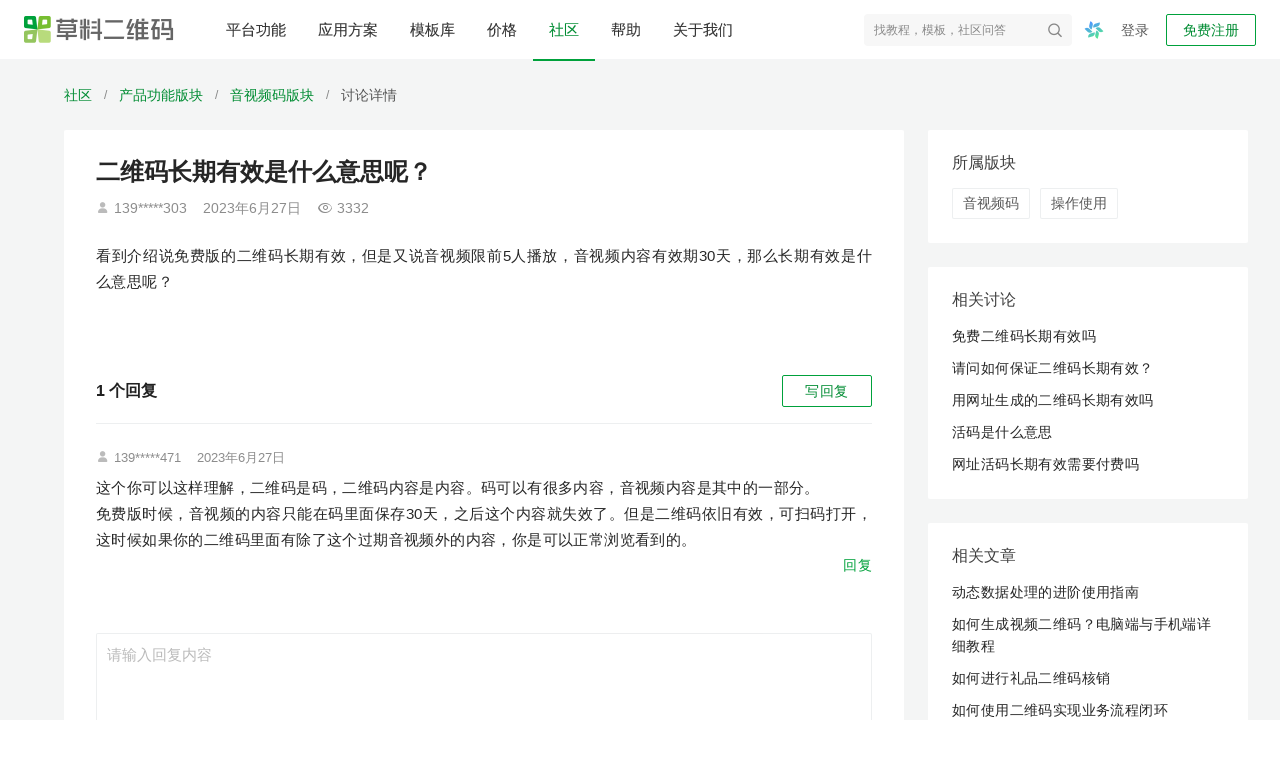

--- FILE ---
content_type: text/html; charset=utf-8
request_url: https://cli.im/community/question/10013660
body_size: 21674
content:
<!DOCTYPE html><!--[if lt IE 7]><html class="lt-ie10 lt-ie9 lt-ie8 lt-ie7"><![endif]--><!--[if IE 7]><html class="lt-ie10 lt-ie9 lt-ie8"><![endif]--><!--[if IE 8]><html class="lt-ie10 lt-ie9"><![endif]--><!--[if IE 9]><html class="lt-ie10"><![endif]--><!--[if (gt IE 9)|!(IE)]><!--><html lang="zh" class=""><!--<![endif]--><head><meta charset="utf-8"/><title>二维码长期有效是什么意思呢？-草料二维码用户社区</title><meta http-equiv="X-UA-Compatible" content="IE=edge"><meta name="renderer" content="webkit"><meta name="description" content="看到介绍说免费版的二维码长期有效 但是又说音视频限前5人播放 音视频内容有效期30天 那么长期有效是什么意思呢 " /><meta name="keywords" content="草料社区,讨论,草料二维码,二维码长期有效是什么意思呢？" /><meta property="og:title" content="二维码长期有效是什么意思呢？-草料二维码用户社区" /><meta property="og:description" content="看到介绍说免费版的二维码长期有效 但是又说音视频限前5人播放 音视频内容有效期30天 那么长期有效是什么意思呢 " /><meta property="og:image" content="https://gstatic.clewm.net/caoliao-resource/240407/6b2aef_89bd6906.png" /><meta name="referrer" content="no-referrer-when-downgrade"><meta name="viewport" content="width=device-width, initial-scale=1" /><script>var ___ENV = "online";</script><link rel="icon" href="//static.clewm.net/static/images/favicon.ico" type="image/x-icon"><link rel="shortcut icon" href="//static.clewm.net/static/images/favicon.ico" type="image/x-icon"><link rel="stylesheet" href="https://static.clewm.net/cli/flatkit/assets/bootstrap/dist/css/bootstrap.min.css"><script>
  document.documentElement.setAttribute('auto_version',[1764232295861][0]||0);
</script><link rel="stylesheet" href="//static.clewm.net/cli/flatkit/assets/styles/app.min.css?v=1764232295861"><link rel="stylesheet" href="//static.clewm.net/cli/flatkit/assets/styles/cli_global.css?v=1764232295861"><link rel="stylesheet" href="//static.clewm.net/cli/flatkit/assets/font-awesome/css/font-awesome.min.css"><!--[if lt IE 9]><link rel="stylesheet" href="//static.clewm.net/cli/flatkit/assets/bootstrap/dist/css/bootstrapieV2.css"><script src="//static.clewm.net/cli/js/lib/plug/respond.min.js"></script><script src="//static.clewm.net/cli/js/lib/plug/html5shiv.min.js"></script><![endif]--><script src="//static.clewm.net/cli/js/lib/jquery191.js"></script><script>
  document.documentElement.setAttribute('auto_version',[1764232295861][0]||0);
</script><script src="https://static.clewm.net/cli/flatkit/libs/jquery/bootstrap/dist/js/bootstrap_v3.0.js"></script><script src="//static.clewm.net/static/js/lib/sea_89b3a8e.js"></script><script src="//static.clewm.net/static/js/common_9acd745.js"></script><script>
            var account = '';
            var tokenId = '';
        </script><script>
        // var _is_new = "";
        var _capacity_info = null;
    </script><script>
      (function () {
        var isSave = [][0];
        window.$_isSave = isSave;
        var front_url = "//static.clewm.net/nc/front";
        window.front_url = front_url;
        var autoVersion = "1764232295861";
        window.$autoVersion = autoVersion;
      })();
    </script><script></script><script src="//static.clewm.net/static/js/include-head-flatkit_6c474df.js"></script><script>
      $(function () {
          var __NEW_BROWSER_INFO = {
              ua: navigator.userAgent,
              language: navigator.language,
          };
          window.__NEW_BROWSER_INFO = __NEW_BROWSER_INFO;
      });
    </script><script src="//static.clewm.net/static/js/sea-config_b8c5786.js"></script></head><body><input id="topicId" type="hidden" value="12721"><input id="isAdmin" type="hidden" value=""><script>
        seajs.use('common');
    </script><script src="//gstatic.clewm.net/caoliao-fe/libs/cat/cat-mini.js?v=1764232295861"></script><script src="//gstatic.clewm.net/caoliao-fe/libs/volcano-js-sdk/volcano.js?v=1764232295861"></script><script>
    var account = '';
    var tokenId = '';
  </script><script src="//static.clewm.net/cli/js/matomo_stats.js?v=1764232295861"></script><link rel="stylesheet" href="//static.clewm.net/cli/css/cli_head_top.min.css?v=1764232295861"><link rel="stylesheet" href="//static.clewm.net/static/css/include-head-top_ab466c7.css?v=1764232295861"><div class="cli_head_placeholder"><header id="__cliHead" class="cli_head scene_mobile"><div class="cli_head_inner cli_head_container"><div class="pull-left logo_new_wrapper"><a href="//cli.im" class="logo_new" title="二维码长期有效是什么意思呢？-草料二维码用户社区"><img src="//static.clewm.net/cli/images/cli_logo_new.png" alt="草料二维码生成器"></a></div><nav class="x-headerTab" id="__headerTab"><a href="//cli.im/features" id="top-nav-features-tab" title="草料二维码平台功能">平台功能</a><a href="//cli.im/case" id="top-nav-solution-tab" title="草料二维码应用方案">应用方案</a><a href="//cli.im/template" id="top-nav-template-tab" title="草料二维码模板库">模板库</a><a href="//cli.im/price#11" id="top-nav-price" title="草料二维码价格">价格</a><a id="top-nav-community-tab" href="//cli.im/community/tab/mixflow" title="草料二维码社区">社区</a><a id="top-nav-help-tab" href="//cli.im/help" title="草料二维码帮助中心">帮助</a><a id="top-nav-aboutus" href="//cli.im/aboutus" title="草料二维码关于我们">关于我们</a></nav><div class="pull-right white x-relative  "><div id="login_join" class=""><a href="//user.cli.im/join" rel="nofollow" class="noLoginBox new-header-btn active_btn join_btn" data-type="join">免费注册</a><a href="//user.cli.im/login" rel="nofollow" class="noLoginBox new-header-btn login_btn" data-type="login">登录</a></div></div><div class="nav-divider pull-right x-relative"></div><ul class="menu pull-right x-topMenuWrapper "><li class="top-menu-item pull-right x-hidden" id="__guanlihoutai_menu"><a
            href="//console.cli.im/center?fromTopNav=1"
            class="active_btn new-header-btn x-radius-2"
            rel="nofollow"
          >进入后台</a></li><li
          id="myqr_out_new"
          class="cli-normal-main-new pull-right x-accountInfoMenu x-hidden"
        ><div class="menu-hd x-userWrapper x-navIcon"><i class="clifont anticon-a-user1"></i><i class="clifont anticon-cli-angle-down"></i><div class="header-capacity" id="header-capacity"></div></div></li><li class="header-search-wrapper pull-right "><form role="search" method="get" target="_blank" class="input-group header-search-form clearfix" action="//cli.im/search_news"><input class="form-control header-search-control" autocomplete="off" placeholder="找教程，模板，社区问答" value="" name="q"><input type="hidden" value="wordpress" name="priority"><button type="button" class="header-submit-btn p-a-0" aria-label="header-submit-search"><span class="clifont anticon-nav_search header-submit-search"></span></button></form><div class="header-ai-assistant-wrapper"><div class="ai-assistant-btn" id="ai-assistant-entry-in-header"><div style="display: flex; align-items: center;pointer-events: none;"><img width="20" height="20" src="https://gstatic.clewm.net/caoliao-resource/250321/a766f0_c259a4ac.png" alt="" /><span style="margin-left: 4px">草料助手</span></div></div></div></li></ul></div></header></div><div id="top-nav-solution-popcontent" class="top-menu-solution"><div class="top-nav__container"><div class="header-products-popover clearfix none"><div class="wrapper"><div class="main-content"><div class="columns"><div class="product-column"><div class="column-title">活码引擎</div><a class="column-item" href="https://cli.im/help/100495" target="_blank" title="内容展示"><div class="item-title">
              内容展示
            </div><div class="item-desc">内容丰富、随时更新的展示平台</div></a><a class="column-item" href="https://cli.im/form" target="_blank" title="表单"><div class="item-title">
              表单
            </div><div class="item-desc">关联表单实现扫码填写和查看记录</div></a><a class="column-item" href="https://cli.im/help/82877" target="_blank" title="状态"><div class="item-title">
              状态
            </div><div class="item-desc">在二维码上显示物品当前状态</div></a><a class="column-item" href="https://cli.im/help/68330" target="_blank" title="动态数据"><div class="item-title">
              动态数据
            </div><div class="item-desc">在码上展示操作记录和填表统计</div></a></div><div class="product-column"><div class="column-title">管理与协作</div><a class="column-item" href="https://cli.im/help/74737" target="_blank" title="数据管理"><div class="item-title">
              数据管理
            </div><div class="item-desc">多维度统计表单、状态等数据</div></a><a class="column-item" href="https://cli.im/help/68920" target="_blank" title="成员功能"><div class="item-title">
              成员功能
            </div><div class="item-desc">组织内外、成员间分工管理</div></a><a class="column-item" href="https://cli.im/help/74757" target="_blank" title="通知与协作"><div class="item-title">
              通知与协作
            </div><div class="item-desc">异常、审核、计划等消息实时提醒</div></a><a class="column-item" href="https://cli.im/help/63847" target="_blank" title="计划管理"><div class="item-title">
              计划管理
            </div><div class="item-desc">按周期制定巡检计划，避免漏检</div></a></div><div class="product-column"><div class="column-title">AI 功能</div><a class="column-item" href="https://cli.im/case/detail/2385" target="_blank" title="AI 解读"><div class="item-title">
              AI 解读
              <div class="new-feature-tag"><span class="tag-text">New</span></div></div><div class="item-desc">AI 解读长内容，帮扫码者快速找到需要信息</div></a><a class="column-item" href="https://cli.im/help/102357" target="_blank" title="AI 智能填表"><div class="item-title">
              AI 智能填表
              <div class="new-feature-tag"><span class="tag-text">New</span></div></div><div class="item-desc">AI 自动识别拍摄照片，智能填充表单</div></a><a class="column-item" href="https://cli.im/help/102615" target="_blank" title="AI 表单组件"><div class="item-title">
              AI 表单组件
              <div class="new-feature-tag"><span class="tag-text">New</span></div></div><div class="item-desc">AI 识别表格单据、证件或实物照片等</div></a><a class="column-item" href="https://cli.im/help/99528" target="_blank" title="AI 图片审核"><div class="item-title">
              AI 图片审核
            </div><div class="item-desc">AI 审核扫码者上传的图片是否符合要求</div></a></div><div class="product-column"><div class="column-title">集成与连接</div><a class="column-item" href="https://cli.im/open-api/intro/intro.html" target="_blank" title="草料开放平台"><div class="item-title">
              草料开放平台
            </div><div class="item-desc">开放API，支持数据同步与批量标签等</div></a><a class="column-item" href="https://cli.im/wxwork/index" target="_blank" title="企业微信版"><div class="item-title">
              企业微信版
            </div><div class="item-desc">在企业微信中使用草料二维码</div></a><a class="column-item" href="https://cli.im/help/57645" target="_blank" title="蚂蚁区块链存证"><div class="item-title">
              蚂蚁区块链存证
            </div><div class="item-desc">数据记录上链保存，确保不被篡改</div></a><a class="column-item" href="https://cli.im/help/56845" target="_blank" title="数据推送"><div class="item-title">
              数据推送
            </div><div class="item-desc">结合数据api，应用草料数据，搭建看板</div></a></div><div class="product-column"><div class="column-title">批量与标签</div><a class="column-item" href="https://cli.im/batch" target="_blank" title="批量生码"><div class="item-title">
              批量生码
            </div><div class="item-desc">使用批量模板，批量生成子码及管理</div></a><a class="column-item" href="https://cli.im/label" target="_blank" title="标签制作"><div class="item-title">
              标签制作
            </div><div class="item-desc">150+标签样式，内容可以灵活调整</div></a><a class="column-item" href="https://cli.im/help/49343" target="_blank" title="排版印刷"><div class="item-title">
              排版印刷
            </div><div class="item-desc">提供多种打印格式与指南，快速落地</div></a></div></div></div></div></div><div class="header_solution_linkCotent"><div class="desc"><p class="desc-main">各行各业的<br />二维码应用方案汇总</p><p class="desc-sub">目前已有数十万用户在草料搭建了二维码业务系统，我们将用户的使用经验整理成了应用方案。</p></div><div class="linkCotent-box"><div class="linkCotent-scenes-wrapper"><div class="linkCotent-scenes-title">场景应用</div><div class="linkCotent-scenes-body"><div class="linkCotent-scenes-row"><div class="linkCotent-scenes-column"><a target="_blank" href="//cli.im/case/detail/1683" onclick="StatisticsData(338,10001683)" class="linkCotent-scenes-item-title"><span>产品介绍</span><span class="linkCotent-scenes-item-desc">产品宣传、使用说明、产品画册等</span></a></div><div class="linkCotent-scenes-column"><a target="_blank" href="//cli.im/case/detail/1688" onclick="StatisticsData(338,10001688)" class="linkCotent-scenes-item-title"><span>设备巡检</span><span class="linkCotent-scenes-item-desc">消防巡检、设备点检、维修保养等</span></a></div></div><div class="linkCotent-scenes-row"><div class="linkCotent-scenes-column"><a target="_blank" href="//cli.im/case/detail/1684" onclick="StatisticsData(338,10001684)" class="linkCotent-scenes-item-title"><span>签到报名</span><span class="linkCotent-scenes-item-desc">会议签到、活动报名、扫码核销等</span></a></div><div class="linkCotent-scenes-column"><a target="_blank" href="//cli.im/case/detail/1689" class="linkCotent-scenes-item-title"><span>人员管理</span><span class="linkCotent-scenes-item-desc">实名管理、人员档案、培训记录等</span></a></div></div><div class="linkCotent-scenes-row"><div class="linkCotent-scenes-column"><a target="_blank" href="//cli.im/case/detail/2257" id="scene-1064" class="linkCotent-scenes-item-title"><span>业务介绍</span><span class="linkCotent-scenes-item-desc">公司介绍、旅游行程、业务说明等</span></a></div><div class="linkCotent-scenes-column"><a target="_blank" href="//cli.im/case/detail/1685" onclick="StatisticsData(338,10001685)" class="linkCotent-scenes-item-title"><span>固定资产</span><span class="linkCotent-scenes-item-desc">资产标签、领用登记、车辆管理等</span></a></div></div><div class="linkCotent-scenes-row"><div class="linkCotent-scenes-column"><a target="_blank" href="//cli.im/case/detail/1942"  onclick="StatisticsData(338,10001942)" class="linkCotent-scenes-item-title"><span>信息展示</span><span class="linkCotent-scenes-item-desc">教学培训、办事指南、展品介绍等</span></a></div><div class="linkCotent-scenes-column"><a target="_blank" href="//cli.im/case/detail/1690" onclick="StatisticsData(338,10001690)" class="linkCotent-scenes-item-title"><span>区域巡查</span><span class="linkCotent-scenes-item-desc">隐患排查、安全巡查、管线巡查等</span></a></div></div><div class="linkCotent-scenes-row"><div class="linkCotent-scenes-column"><a target="_blank" href="//cli.im/case/detail/1417" id="scene-1060" class="linkCotent-scenes-item-title"><span>出入登记</span><span class="linkCotent-scenes-item-desc">访客登记、访客预约、来访指引等</span></a></div><div class="linkCotent-scenes-column"><a target="_blank" href="//cli.im/case/detail/2256" id="scene-2256" class="linkCotent-scenes-item-title"><span>消防安全</span><span class="linkCotent-scenes-item-desc">灭火器、消火栓检查，安全宣讲等</span></a></div></div><div class="linkCotent-scenes-row"><div class="linkCotent-scenes-column"><a target="_blank" href="//cli.im/case/detail/2259" id="scene-1058" class="linkCotent-scenes-item-title"><span>信息收集</span><span class="linkCotent-scenes-item-desc">意见反馈、调查问卷、领用登记等</span></a></div><div class="linkCotent-scenes-column"><a target="_blank" href="//cli.im/case/detail/2260" id="scene-1146" class="linkCotent-scenes-item-title"><span>标牌标识</span><span class="linkCotent-scenes-item-desc">危废标签、商户门牌、景区介绍等</span></a></div></div></div></div><div class="linkCotent-industry-wrapper"><div class="linkCotent-scenes-title">行业应用</div><div class="linkCotent-scenes-body"><div class="linkCotent-scenes-row"><div class="linkCotent-scenes-column"><a target="_blank" onclick="StatisticsData(338,180028)" href="//cli.im/case/detail/1900" class="linkCotent-scenes-item-title"><span>生产制造</span><span class="linkCotent-scenes-item-desc">一物一码动态数据，管理生产现场</span></a></div><div class="linkCotent-scenes-column"><a target="_blank" id="scene-1720" href="//cli.im/case/detail/2265" class="linkCotent-scenes-item-title"><span>教育培训</span><span class="linkCotent-scenes-item-desc">培训业务介绍、材料收集、借还登记等</span></a></div></div><div class="linkCotent-scenes-row"><div class="linkCotent-scenes-column"><a target="_blank" onclick="StatisticsData(338,180029)" href="//cli.im/case/detail/2261" class="linkCotent-scenes-item-title"><span>建筑施工</span><span class="linkCotent-scenes-item-desc">用二维码管理施工现场的全套方案</span></a></div><div class="linkCotent-scenes-column"><a target="_blank" id="scene-1188" href="//cli.im/case/detail/498" class="linkCotent-scenes-item-title"><span>文化旅游</span><span class="linkCotent-scenes-item-desc">行程介绍、路线汇总、酒店入住指南等</span></a></div></div><div class="linkCotent-scenes-row"><div class="linkCotent-scenes-column"><a target="_blank" onclick="StatisticsData(338,180030)" href="https://cli.im/case/detail/1091" class="linkCotent-scenes-item-title"><span>能源电力</span><span class="linkCotent-scenes-item-desc">设备巡检、区域巡查、人员管理等</span></a></div><div class="linkCotent-scenes-column"><a target="_blank" id="scene-1478" href="https://cli.im/case/detail/2264" class="linkCotent-scenes-item-title"><span>行政事业单位</span><span class="linkCotent-scenes-item-desc">办事指南、业务办理、村务公开等</span></a></div></div><div class="linkCotent-scenes-row"><div class="linkCotent-scenes-column"><a target="_blank" onclick="StatisticsData(338,180031)" href="//cli.im/case/detail/2263" class="linkCotent-scenes-item-title"><span>物业后勤</span><span class="linkCotent-scenes-item-desc">设备维保、访客登记、绿化养护等</span></a></div><div class="linkCotent-scenes-column"><a target="_blank" onclick="StatisticsData(338,180032)" href="//cli.im/client" class="linkCotent-scenes-item-title display-flex"><span>查看更多用户应用经验</span><i class="clifont anticon-cli-angle-right show"></i></a></div></div><div class="linkCotent-scenes-row"><div class="linkCotent-scenes-column"><a target="_blank" id="scene-1311" href="//cli.im/case/detail/2262" class="linkCotent-scenes-item-title"><span>医疗卫生</span><span class="linkCotent-scenes-item-desc">医疗设备管理、健康宣教、消毒记录等</span></a></div></div></div></div></div></div><i class="clifont anticon-cli-close-1 top-menu-solution-close"></i></div><div class="top-nav__mask"></div></div><div class="clearfix"></div><script src="//static.clewm.net/static/js/include-head-top_b3ceaa5.js"></script><script>
  (function(){
    if (/^\/scene\/4263/.test(window.location.pathname)) {
      $('#top-nav-solution-tab')
        .addClass('x-active')
        .addClass('x-active-after');
    }
  })();
</script><script>
  function waitTippy(callback, maxRetries) {
    maxRetries = maxRetries || 10;
    var retries = 0;
    function check() {
      if (typeof window.tippy === 'function') {
        callback();
      } else if (retries < maxRetries) {
        retries++;
        setTimeout(check, 500);
      } else {
        console.warn('Tippy load timeout');
      }
    }
    check();
  }
  waitTippy(function() {
    tippy('.ai-assistant-btn', {
      content: '已接入DeepSeekR1 满血版，各类问题都可快速解答',
      arrow: false,
      interactive: true,
      theme: 'ai-assistant-btn'
    });
  });
</script><input type="hidden" id="STATICURL" value="//static.clewm.net/cli"><link rel="stylesheet" href="//static.clewm.net/cli/iconfont/index.min.css?v=1764232295861"><link rel="stylesheet" href="//static.clewm.net/static/css/page-question-detail_c562429.css"><script type="text/javascript">
var isUrl = 2;
  var file_size = "" || 2;
  var currentTags =  JSON.parse('[{"id":65,"name":"\u97f3\u89c6\u9891\u7801","description":"\u5e2e\u4f60\u628a\u81ea\u5df1\u5f55\u5236\u7684\u97f3\u9891\u6216\u89c6\u9891\u8f6c\u6362\u6210\u4e8c\u7ef4\u7801\u4f20\u64ad\u5206\u4eab\uff0c\u5fae\u4fe1\u626b\u4e00\u626b\u5373\u53ef\u5728\u7ebf\u64ad\u653e","parent_id":60,"type":"feature","sort":0,"target_id":10660,"show_status":1,"tag_name":"\u97f3\u89c6\u9891\u7801"},{"id":123,"name":"\u64cd\u4f5c\u4f7f\u7528","description":"\u4e8c\u7ef4\u7801\u76f8\u5173\u7684\u5404\u7c7b\u64cd\u4f5c\u3001\u4f7f\u7528\u95ee\u9898\uff0c\u5b66\u4e60\u5982\u679c\u66f4\u597d\u7684\u4f7f\u7528\u8349\u6599\u4e8c\u7ef4\u7801","parent_id":0,"type":"content","sort":0,"target_id":10660,"show_status":1,"tag_name":"\u64cd\u4f5c\u4f7f\u7528"}]');
  currentTags = currentTags.map(function(item){ return item.id + ""; });
  var SOCKETAPISURL = 'https://socket.api.cli.im';
</script><script type="text/javascript" src="//static.clewm.net/cli/js/comments-upload.js?v=1764232295861"></script><script type="text/javascript" src="//static.clewm.net/cli/js/upload-comments.js?v=1764232295861"></script><div class="wrapper" id="question-detail-wrapper"><div class="bread-wrap"><div class="bread-scene-case-box"><a href="//cli.im/community/tab/mixflow" class="name fir-name" title="草料二维码用户社区">社区</a><span class="line">/</span><a href="//cli.im/community/tab/question/10006" class="name fir-name" title="产品功能">产品功能版块</a><span class="line">/</span><a href="//cli.im/community/minihome/question/65" class="name fir-name" title="音视频码">音视频码版块</a><span class="line">/</span><span class="name third-name">讨论详情</span></div></div><div class="main-context-container"><div class="left-container"><div class="question-main-container"><h1>二维码长期有效是什么意思呢？</h1><p class="question-detail-meta"><span class="clifont anticon-Frame4"></span>    139*****303        <span class="question-line-divider"></span><span class="m-r-16">2023年6月27日</span><span class="clifont anticon-cli-chakan"></span>3332  </p><h2 class="question-detail-content">
        看到介绍说免费版的二维码长期有效，但是又说音视频限前5人播放，音视频内容有效期30天，那么长期有效是什么意思呢？      </h2><div class="attachment-wrapper"></div></div><div class="comment-all-questions"><script type="text/javascript">
var file_size = "" || 2;
var topic_id = "12721";
Date.prototype.format = function(fmt) {
 var o = {
"M+" : this.getMonth()+1,                 //月份
"d+" : this.getDate(),                    //日
"h+" : this.getHours(),                   //小时
"m+" : this.getMinutes(),                 //分
"s+" : this.getSeconds(),                 //秒
"q+" : Math.floor((this.getMonth()+3)/3), //季度
"S"  : this.getMilliseconds()             //毫秒
};
if(/(y+)/.test(fmt)) {
fmt=fmt.replace(RegExp.$1, (this.getFullYear()+"").substr(4 - RegExp.$1.length));
}
 for(var k in o) {
if(new RegExp("("+ k +")").test(fmt)){
 fmt = fmt.replace(RegExp.$1, (RegExp.$1.length==1) ? (o[k]) : (("00"+ o[k]).substr((""+ o[k]).length)));
 }
 }
return fmt;
}

  var url_now = window.location.href;
  if (url_now.indexOf('cli.me') > -1) {
      var USER_DOMAIN='user.cli.me',
          CLI_DOMAIN='cli.me',
          STATIC_SERVICE='static.cli.me/cli',
          NC_DOMAIN='nc.cliim.net';
  } else if (url_now.indexOf('exp.cliim.net') > -1) {
      var USER_DOMAIN='exp-user.cliim.net',
CLI_DOMAIN='exp.cliim.net',
STATIC_SERVICE='exp-static-develop.clewm.net/cli',
          NC_DOMAIN='exp-nc.cliim.net';
  } else if (url_now.indexOf('cliim.net') > -1) {
      var USER_DOMAIN='user.cliim.net',
          CLI_DOMAIN='cliim.net',
          STATIC_SERVICE='static-develop.clewm.net/cli',
          NC_DOMAIN='nc.cliim.net';
  } else if (url_now.indexOf('cliim.com') > -1) {
      var USER_DOMAIN='user.cliim.com',
          CLI_DOMAIN='cliim.com',
          STATIC_SERVICE='static-test.clewm.net/cli',
          NC_DOMAIN='nc.cliim.com';
  } else if (url_now.indexOf('cli.im') > -1) {
      var USER_DOMAIN='user.cli.im',
          CLI_DOMAIN='cli.im',
          STATIC_SERVICE='static.clewm.net/cli',
          NC_DOMAIN='nc.cli.im';
  } else {
      var USER_DOMAIN='user.cli.im',
          CLI_DOMAIN='cli.im',
          STATIC_SERVICE='static.clewm.net/cli',
          NC_DOMAIN='nc.cli.im';
  }

</script><script>
  document.documentElement.setAttribute('auto_version',[1764232295861][0]||0);
</script><div><link rel="stylesheet" href="//static.clewm.net/static/css/include-comment-list-question_8fdec02.css"><input id="topicId" type="hidden" value="12721"><input id="isAdmin" type="hidden" value=""><input id="hasError" type="hidden" value=""><div class="comments-wrapper mobile-comments-wrapper"><div style="overflow: hidden;" class="m-b-16 comments-wrap-header"><div class="left-box" style="float: left;font-size: 16px;font-weight: bold;"><span class="comment-count">1</span> 个回复
</div><div class="pull-right"><a class="wantAsk" id="wantAsk">
写回复
</a></div></div><div class="comment-list"><div class="comment-single border-bottom-none " id="comment-23132" data-id="23132" data-name="139*****471"><div class="comment-header"><span class="clifont anticon-Frame4"></span><span class="">139*****471</span><span class="question-line-divider"></span><span class="comment-time">2023年6月27日</span></div><div class="comment-content">
这个你可以这样理解，二维码是码，二维码内容是内容。码可以有很多内容，音视频内容是其中的一部分。<br />
免费版时候，音视频的内容只能在码里面保存30天，之后这个内容就失效了。但是二维码依旧有效，可扫码打开，这时候如果你的二维码里面有除了这个过期音视频外的内容，你是可以正常浏览看到的。<div class="comment-info-box reply-action clearfix"><a href="javascript:;" class="pull-right" data-type="reply"><span class="reply-action-text">回复</span></a></div></div><div class="reply-box reply-box-in-comment-box3" id="reply-box-23132"></div></div><div class="pager text-center "></div></div></div><script>
var comments_total = '1';
</script><script src="//static.clewm.net/static/js/include-comment-list-question_b31ff23.js"></script><link rel="stylesheet" href="//static.clewm.net/static/css/comments-discuss-question_9ec95f6.css"><style type="text/css">
#wechat-area {
  position: relative;
  height: 100px;
}

#wechat-qr {
  width: 100px;
  height: 100px;
  vertical-align: bottom;
}

.logo-in-qrcode {
  position: absolute;
  left: 40px;
  top: 40px;
  width: 20px;
  height: 20px;
}

.logo-in-qrcode img {
    width: 100%;
    height: 100%;
}

.scan-success {
    position: absolute;
    top: 0;
    left: 0;
    width: 100px;
    height: 100px;
    background-color: rgba(255,255,255,0.8);
    text-align: center;
    line-height: 100px;
    color: rgba(0, 0, 0, 0.87);
}

#email {
  width: 300px;
  border-radius: 4px;
}

#email.email-new {
  margin-left: 176px;
}

.feedback-box .feedback-label {
  font-size: 14px;
  color: #777;
  width: 95px;
  line-height: 38px;
  float: left;
}

.feedback-box .feedback-content-500 {
  width: 408px;
}

.feedback-box .feedback-content {
  max-width: 100%;
  float: left;
}

.feedback-box .feedback-content .radio-inline {
  color: #666;
  margin-top: 10px;
}

#error-message-discuss {
  font-size: 12px;
  margin-right: 10px;
  position: absolute;
  width: 100px;
  left: 0;
  top: 40px;
}

.submit-footer-box {
position: absolute;
top: -32px;
right: 0;
}

.submit-footer-btn {
border: 1px solid #00A13B;
width: 88px;
height: 32px;
background: #00A13B;
border-radius: 2px;
color: #fff;
font-size: 14px;
text-shadow:  0px -1px 0px rgba(0, 0, 0, 0.12);
transition: all 0.2s cubic-bezier(0.645, 0.045, 0.355, 1);
line-height: 1;
}
</style><div class="mobile-discuss-box"><div id="CommentsBox"></div><div id="feedback-box-scene-detail" class="feedback-item clearfix feedback-box none" style="position: relative;"><div class="submit-footer-box"><span class="m-l text-danger none" id="error-message-discuss"></span><button id="submit-footer-btn" class="btn green submit-footer-btn" data-loading-text="发布中">发&nbsp;布</button></div></div></div><div id="modal-alert" class="modal fade" data-backdrop="true"><div class="modal-dialog"><div class="modal-content"><div class="modal-header"><button type="button" class="close" data-dismiss="modal"><span aria-hidden="true">×</span><span class="sr-only">Close</span></button><h4 class="modal-title"></h4></div><div class="modal-body p-a-lg"></div></div></div></div><script type="text/javascript" src="//static.clewm.net/static/js/on-paste_2f29905.js"></script><script type="text/javascript" src="//static.clewm.net/static/js/comments-discuss-question_071f15f.js"></script><script type="text/javascript">function replaceURLWithHTMLLinks(text) {
    var exp = /(\b(https?|ftp|file):\/\/[-A-Z0-9+&@#\/%?=~_|!:,.;]*[-A-Z0-9+&@#\/%=~_|-])/ig;
    var replacedText = text.replace(exp, '<a href="$1" target="_blank" class="text-blue" rel="noindex,nofollow">$1</a>');
    return replacedText;
}

function commentSingleTpl(id, username, add_time, content, imgTpl, fileTpl, actionTpl) {
return '<div class="comment-single" id="comment-'+id+'" data-id="'+id+'" data-name="'+username+'">'+
'<div class="comment-header">'+
username + '<span class="community-dot-divider">·</span><span class="comment-time">'+add_time+'</span>'+
'</div>'+
'<div class="comment-content">'+
'<p>'+replaceURLWithHTMLLinks(content.replace(/\n/g, '<br />'))+'</p>'+
imgTpl+
fileTpl+
'<div class=\"comment-info-box reply-action clearfix\">\n\t<a href=\"javascript:;\" class=\"pull-right\" data-type=\"reply\">\n\t\t<span class=\"clifont anticon-beizhu\"></span>\n\t\t<span class=\"reply-action-text\">\u56DE\u590D</span>\n    </a>\n</div>'+
'</div>'+
actionTpl+
'<div id="reply-box-'+id+'" class="reply-box reply-box-in-comment-box3"></div>'+
'</div>';
}

function tplImg(path) {
return '<img src="'+path+'?x-oss-process=image/resize,m_mfit,h_150,w_150" data-lity data-lity-target="'+path+'" alt="" class="comment-image img-zoomable" data-bp="' + path + '"/>';
}

function renderFileName(fileStr) {
if (fileStr.length <= 15) {
return fileStr;
}
return fileStr.slice(0, 8) + '...' + fileStr.slice(-6);
}

function tplFile(file) {
return '<div class="comments-file comments-file_' + file.ext_type + '"><a rel="nofollow" target="_blank" href="' + file.path + '" ><p class="comment-file-name">' + file.filename +'</p><p class="comment-file-size">' + (file.filesize || '0KB') + '</p></a></div>';
}

function submitFirstData(res, file_data, is_admin) {
if (res.status == 1) {
var tplImgArr = file_data.img_lists.map(function(item) {
return tplImg(item.path);
}).join('\n');

var tplFileArr = file_data.file_lists.map(function(item) {
return tplFile(item);
}).join('\n');

var tplImgs = file_data.img_lists.length
? '<div class="comment-images">' + tplImgArr + '</div>'
: '';
var tplFiles = file_data.file_lists.length
? '<div class="comment-files">' + tplFileArr + '</div>'
: '';
var actionTpls = '';
var actionDom = is_admin == 1
? '<div class="comment-action">'+
'<a href="javascript:;" class="text-grey">通过</a>'+
'<a href="javascript:;" data-type="setTop" class="text-blue">置顶</a>'+
'<a href="javascript:;" data-type="delete" class="text-blue">删除</a>'+
'</div>'
: '';

// var now_date = new Date().format('MM-dd hh:mm');
var now_date = '刚刚';

var commentSingleDom = commentSingleTpl(
res.data.comment_id,
account + '（我）',
now_date,
file_data.content,
tplImgs,
tplFiles,
actionDom
);

if ($('.comment-empty').length) {
$('.comment-empty').remove();
$('.comments-wrapper').append('<div class="comment-list">' + commentSingleDom) + '</div>';
} else {
$('.comment-list').prepend(commentSingleDom);
}

var currentCommentCount = $('.comment-count').text();
$('.comment-count').text(Number(currentCommentCount) + 1);

$('html, body').animate({
      scrollTop: $('#comment-'+res.data.comment_id).offset().top - 102
    }, 400);

// 清空数据
$('.text-content').val('');
$('[img-box]').find('#wait').hide();
$('[file-tag]').remove();
$('[uploading-file]').hide();
    // var count = $('.comment-count')[0].innerHTML;
    // $('.comment-count').text(Number(count) + 1);
    new_first_file_upload = false;
} else {
alert(res.msg || res.info);
}
}

    var utilsFun = {
    getUrlPara: function (name) {
        var reg = new RegExp("(^|&)" + name + "=([^&]*)(&|$)");
        var r = window.location.search.substr(1).match(reg);
        if (r != null) return unescape(r[2]);
        return 0;
    },
    isCaseDetail: function () {
    var _href = window.location.href;

    var isMobile = utilsFun.getUrlPara("from");
    // var isMobile = /Android|webOS|iPhone|iPod|BlackBerry/i.test(navigator.userAgent);

        return _href.indexOf('case/detail') > -1 && isMobile != '2pb';
    },
    isUrlHasQue: function() {
    return window.location.search.length > 0;
    }
    }

    if ((utilsFun.getUrlPara('page') || utilsFun.getUrlPara('type')) && utilsFun.isCaseDetail()) {
    if (!utilsFun.getUrlPara('clickfrom')) { // 这个是从各个页面进来的记录 用于百度统计的
$('html, body').animate({
      scrollTop: $('#wordpress_article_info_box_sec').length > 0 ? $('#wordpress_article_info_box_sec').offset().top - 40 : 0
    }, 0);
    }
    }

$(function(){
  var IS_ADMIN = Number($('#isAdmin').val()) || 0;
new commentsBox({
'el' : 'CommentsBox', // 要添加的进去的div标签，默认是id。
'cancel' : false,// 默认关闭
'placeholderContent' : '请输入回复内容', // textarea默认的文字，暂时不支持
'marginTop' : '16px', // 评论框距离上面的div的距离
'pid': 0, // 上一级评论的id
'topic_id': topic_id, // 后端assign过来
'pid_from': 'footer',
submitSuccess: function(res, file_data, pid) {
StatisticsData(141,25);
$('[submit-btn], #submit-footer-btn').button('reset');
submitFirstData(res, file_data, isAdmin);
},
submitFail: function() {
$('[submit-btn], #submit-footer-btn').button('reset');
alert('发布失败');
}
});

$('#feedback-box-scene-detail').removeClass('none');

// 社区列表页面点击回复跳转到回复框
if (window.location.hash == '#textarea-box') {
$('html, body').animate({
scrollTop: $('[submit_box_id=0]').offset().top - 300
}, 400);
setTimeout(function () { //focus必须用户点击触发，绕一下
$('[submit_box_id=0]').find('#text-content').focus();
});
}

// 有没有关注公众号
    var is_subscribed = false;

    // 回复类型
    var submitType = '';

    function getWechatImage() {
        $.ajax({
          type: 'GET',
          url: '//' + USER_DOMAIN + '/api/ask/isSubscribed',
          dataType: 'json',
          xhrFields: {
            withCredentials: true
          },
          success: function(res) {
            $('#wechat-qr').attr('src', res.data.qrcode_img);
            is_subscribed = res.data.is_subscribed;
            if (res.data.is_subscribed) {
              $('#wechat-area').addClass('none');
              $('.submit-footer-box').css('top', '45px');
            } else {
              $('#wechat-area').removeClass('none');
              $('#wechat-area').find('img').removeAttr('data-lity');
              $('#wechat-area').find('img').removeAttr('data-lity-target');
              $('.submit-footer-box').css('top', '150px');
            }
            if (res.data.ssid && !res.data.is_subscribed) {
              if (socket.io) {
                socket.io.disconnect(true);
              }
              _initWbSocket(res.data.ssid, 'weixin_ask_msg', function(message_obj) {
                var status = Number(message_obj.status);
                if (status == 1) {
                  StatisticsData(141, 41);
                  is_subscribed = true;
                  $('.scan-success').removeClass('none');
                } else {
                  StatisticsData(141, 42);
                  var error_msg = message_obj.errmsg;
                  alert(error_msg);
                }
              });
            }
          },
          error: function() {
            alert('加载失败');
          }
        });
    }

    /* socket */
    var socket = new Object();
      // 初始化websocket
    function _initWbSocket(ssid, msg_name, callback) {
        if (!socket.io) {
          //连接服务端
          socket.io = io(SOCKETAPISURL, {
            'force new connection': true
          });
        } else {
          if (!socket.io.connected) {
            socket.io.connect();
          }
        }
        //socket连接后以uid登录
        socket.io.on('connect', function() {
          socket.io.emit('login', 'weixin_ask_' + ssid);
        });
        //后端推送来消息时
        socket.io.on(msg_name, function(req) {
          if (isJson(req)) {
            req = JSON.parse(req);
          }
          callback(req);
        });
    }

    /* 判断是不是 json 字符串*/
    function isJson(str) {
        if (typeof str == 'string') {
          try {
            JSON.parse(str);
            return true;
          } catch (e) {
            return false;
          }
        }
    }

    $('input[type=radio][name="receiveMethod"]').change(function() {
        switch (this.value) {
          case 'wechat':
            submitType = 'wechat';
            if (!$('#wechat-qr').attr('src')) {
              $('#email-area').addClass('none');
              getWechatImage();
            } else {
              $('#wechat-area').removeClass('none');
              $('#email-area').addClass('none');
              $('.submit-footer-box').css('top', '150px');
            }
            $('#feedback-modal-tips-text').text('我们会通过「草料二维码」公众号回复，请留意消息通知');
            break;
          case 'email':
            submitType = 'email';
            $('#wechat-area').addClass('none');
            $('#email-area').removeClass('none');
            $('#feedback-modal-tips-text').text('我们会在工作时间通过邮件回复');
            $('.submit-footer-box').css('top', '92px');
            break;
          default:
            break;
        }
    });

    function showError(msg) {
        $('#error-message-discuss')
        .text(msg)
        .fadeIn()
        .delay(2000)
        .fadeOut();
    }

    $(document).on('click', '#submit-footer-btn', function(e) {
    var wrapper = '.mobile-discuss-box ';
    StatisticsData(141,22);

        if ($(wrapper + '#text-content').val() == '') {
          showError('内容不许为空');
          return false;
        }

        $(this).button('loading');

        $(this).parents('.mobile-discuss-box').find('[submit-btn][data-pid="0"]').click();
})

$(document).on('click', '#wantAsk', function(e) {
StatisticsData(141, 21);
if ($('[submit_box_id=0]').length > 0) {
            $('html, body').animate({
              scrollTop: $('[submit_box_id=0]').offset().top - 300
            }, 400);

            $('[submit_box_id=0]').find('#text-content').focus();
        }
})
})

$('#modal-alert').on('hidden.bs.modal', function () {
  // 执行一些动作...
  var pid = $(this).find('.modal-body').attr('data-pid');
  $(this).parent().parent().parent().find('[filedatacode-test]').replaceWith('<input type="file" filedatacode-test class="btn uploadfile annex-btn-input" data-uptype="files" name="Filedata" data-pid='+ pid +'>');

  $('[submit_box_id='+ pid +']').find('.text-content').focus();
  $('[submit_box_id='+ pid +']').find('.wait').hide();
  $('[submit_box_id='+ pid +']').find('[uploading-file]').hide();
  pd = false;
  new_first_file_upload = false;
})

</script></div></div><a class="back-to-community-box" href="//cli.im/community/tab/mixflow"><span class="back-to-community">返回社区主页</span></a></div><div class="right-container"><div class="related-block" id="tags-container"><div class="related-type">
        所属版块
      </div><a href="//cli.im/community/minihome/question/65" target="_blank" class="comment-type-text">音视频码          </a><a href="//cli.im/community/minihome/question/123" target="_blank" class="comment-type-text">操作使用          </a></div><div class="related-block"><div class="related-type">
      相关讨论
    </div><a href="//cli.im/community/question/10004144" target="_blank" class="related-item">
        免费二维码长期有效吗      </a><a href="//cli.im/community/question/10003940" target="_blank" class="related-item">
        请问如何保证二维码长期有效？      </a><a href="//cli.im/community/question/10023386" target="_blank" class="related-item">
        用网址生成的二维码长期有效吗
      </a><a href="//cli.im/community/question/10014623" target="_blank" class="related-item">
        活码是什么意思      </a><a href="//cli.im/community/question/10007528" target="_blank" class="related-item">
        网址活码长期有效需要付费吗      </a></div><div class="related-block"><div class="related-type">
      相关文章
    </div><a href="//cli.im/article/detail/2119" target="_blank" class="related-item">
        动态数据处理的进阶使用指南      </a><a href="//cli.im/article/detail/2387" target="_blank" class="related-item">
        如何生成视频二维码？电脑端与手机端详细教程      </a><a href="//cli.im/article/detail/2148" target="_blank" class="related-item">
        如何进行礼品二维码核销      </a><a href="//cli.im/article/detail/2154" target="_blank" class="related-item">
        如何使用二维码实现业务流程闭环      </a><a href="//cli.im/article/detail/2156" target="_blank" class="related-item">
        沁阳高温氧化铝材料厂：“一人一帽一码”解决全员持证上岗管理问题      </a></div></div></div></div><div id="comment-add-tag-modal" class="modal fade" data-backdrop="true"><div class="modal-dialog" style="width: 800px;margin-top: 150px"><div class="modal-content"><div class="modal-header"><button type="button" class="close" data-dismiss="modal"><span aria-hidden="true">×</span><span class="sr-only">关闭</span></button><h4 class="modal-title">添加标签</h4></div><div class="modal-body"><div id="modal-tags-wrap" class="modal-tags-wrap"></div></div><div class="modal-footer"><button type="button" class="btn btn-default" data-dismiss="modal">关闭</button><button type="button" class="btn btn-primary green" id="add-tag-button">确定</button></div></div></div></div><div id="edit-source-modal" class="modal fade" data-backdrop="true"><div class="modal-dialog" style="width: 800px;margin-top: 150px"><div class="modal-content"><div class="modal-header"><button type="button" class="close" data-dismiss="modal"><span aria-hidden="true">×</span><span class="sr-only">关闭</span></button><h4 class="modal-title">修改来源</h4></div><div class="modal-body"><input type="text" name="edit-source-input" value="" class="edit-source-input" autocomplete="off"></div><div class="modal-footer"><button type="button" class="btn btn-default" data-dismiss="modal">关闭</button><button type="button" class="btn btn-primary green" id="edit-source-btn">确定</button></div></div></div></div><div class="miniprogram-login-modal"><div class="login-modal"><div class="login-modal-content"><div class="title">你还未登录</div><div class="text">需要登录后才能提问和回复</div></div><div class="login-modal-button"><button class="cancel-login">暂不登录</button><div class="button-divider"></div><button class="login">立即登录</button></div></div></div><div id="miniprogram-login-tip" style="display: none;">
  正在登录中...
</div><link rel="stylesheet" href="//static.clewm.net/static/css/miniprogram-login_117b75f.css" /><script type="text/javascript">
  $(document).on('click', '.miniprogram-login-modal .login-modal-button .cancel-login', function() {
    $(".miniprogram-login-modal").modal("hide");
  });

  $(document).on('click', '.miniprogram-login-modal .login-modal-button .login', function() {
    $(".miniprogram-login-modal").modal("hide");
    window.$$cat.report('wxa_community_login', {
      event: 'loginBtn',
      status: 'start',
    });
    seajs.use('https://static.clewm.net/cli/js/lib/weixin/jweixin-1.6.0.js',function(weixinSDK){
      wx = weixinSDK;
      window.$$cat.report('wxa_community_login', {
        event: 'loginBtn',
        status: 'check',
      });
      if (typeof wx == 'object' && wx.miniProgram) { //是否成功引入js
        var url = '/subPackages/login/pages/createAccount/createAccount?origin=' +
          encodeURIComponent('10') +
          '&jumpFromWebview=' + encodeURIComponent(true) +
          '&webviewRecorder=' + encodeURIComponent(encodeURIComponent(JSON.stringify(miniProgramRecord)));
        window.$$cat.report('wxa_community_login', {
          event: 'loginBtn',
          url: url,
          status: 'navigate',
        });
        wx.miniProgram.navigateTo({
          url: url,
        });
      }
    });
  });

  // 小程序内打开，用户未登录时的登录弹窗
  function miniProgramLogin(position, commentId, commentContent, tagId) {
    window.$$cat.report('wxa_community_login', {
      event: 'showLoginModal',
      status: 'start',
    });
    $(".miniprogram-login-modal").modal("show");
    miniProgramRecord = {
      "href": window.location.href,
      "triggerPosition": position,
      "commentId": commentId || '',
      "commentContent": commentContent|| '',
      "pageIndex": $('.darrell-pagination-item-active').data('page') || '',
      "offset": window.pageYOffset,
      "tagId": tagId || '',
    }
  }


  function ssoConnect(ssoParams) {
    var event = 'ssoConnect';
    window.$$cat.report('wxa_community_login', {
      event: event,
      ssoParams: ssoParams,
      status: 'start',
    });
    if (!ssoParams) return
    $('#miniprogram-login-tip').show();
    var sso_params = JSON.parse(decodeURIComponent(ssoParams));
    var url = '//' + (window.USER_DOMAIN || 'user.cli.im') + '/api/sso_server_login_app_mobile?user_id=' + sso_params.uid + '&app_openid_encry=' + sso_params.aoe + '&expire_time=' + sso_params.time;
    var callback = function() {
      window.$$cat.report('wxa_community_login', {
        event: event,
        status: 'callback',
      });
  setTimeout(function(){
        window.$$cat.report('wxa_community_login', {
          event: event,
          status: 'replace',
        });
        if (typeof wxaLoginCb === 'function' && window.location.pathname === '/community/create_post') {
          localStorage.setItem('justDidLogin', '1');
          window.location.replace(window.location.href);
        } else {
          window.location.replace(window.location.href);
        }
      }, 500);
    }

    iframer(url, callback);
  }

  var iframer = function iframer(src, callback) {
    var iframe = document.createElement('iframe');

    iframe.src = src;

    iframe.onload = function frameload() {
      callback();
    };

    setTimeout(function(){ return; }, 10000);

    iframe.style.position = 'fixed';
    iframe.style.top = '-1000px';
    iframe.style.width = '100px';
    iframe.style.height = '100px';

    document.body.append(iframe);
  };




</script><script type="text/javascript" src="//static.clewm.net/cli/js/iscroll.js"></script><script type="text/javascript" src="//static.clewm.net/static/js/navbarscroll_8c837c5.js"></script><script src="//static.clewm.net/cli/js/lib/plug/jceb.msgtip.js"></script><script src="//static.clewm.net/cli/js/lib/weixin/jweixin-1.6.0.js"></script><script src="//static.clewm.net/static/js/plugins/bigpicture.min_8fcbf05.js"></script><script>  if (window.location.href.indexOf('/community') > -1) {
    $('#top-nav-community-tab').addClass('x-active').addClass('x-active-after');
  }

  $mainContentImg = $('.question-detail-content img');
  $mainContentImg.each(function() {
      var imgSrc = $(this).attr('src');
      $(this).attr('data-bp', imgSrc);
  });
  $(document).on('click', '.question-detail-content img', function(event){
    showPic($mainContentImg);
  });

  $(document).on('click', '.comment_wrapper_img', function(event){
    showPic($(this).parent('.comments-imgs').find('img'));
  });

  $(document).on('click', '.comment-single .comment-image', function(event){
    showPic($(this).parent('.comment-images').find('img'));
  });
  $(document).on('click', '.reply-images .reply-image', function(event){
    showPic($(this).parent('.reply-images').find('img'));
  });

  /**
   * gallery:所有要切换展示的图片dom节点
   */
  function showPic(gallery) {
    var original = document.documentElement.style.overflow;

    BigPicture({
      // element from which animation starts (required)
      el: event.target,
      gallery: gallery,
      animationStart: function() {
          document.documentElement.style.overflow = 'hidden'
      },
      onClose: function() {
          document.documentElement.style.overflow = original;
      },
    });
  }

  $(document).on('input', '#CommentsBox [text-content]', function(e) {
var scrollHeight = e.target.scrollHeight + 1;
$(this).parents('.comment-box-wrap').css('height', scrollHeight);
$(this).parent().css('height', scrollHeight);
$(this).css('height', scrollHeight);
});

  var getCommentsTypes = function() {
    renderAdminCategory()
  };

  // 分类lists接口
  function getSystemCategoryList(group, modules, hidden) {
    hidden = hidden ? '&include_hidden=' + hidden : '';
    var resData;
    $.ajax({
      async: false,
      type: 'GET',
      url: '//' + (CLI_DOMAIN || 'cli.im') + '/api/category/getSystemCategoryList?tree=0&group=' + group + '&modules=' + modules + hidden,
      success: function(res) {
        if (res.status == 1) {
          resData = res.data;
        }
      }
    });
    return resData;
  }


  // 全部版块和管理员添加标签的标签分类
  var TYPES_INFO = [{
    adminType: '场景标签',
    userType: '应用场景',
    type: 'scene',
  },{
    adminType: '行业标签',
    userType: '所属行业',
    type: 'industry',
  },{
    adminType: '功能标签',
    userType: '功能类型',
    type: 'feature',
  },{
    adminType: '其它标签',
    userType: '其他版块',
    type: 'content',
  }]

  var ALL_TYPE_LISTS;

  // 渲染管理员添加标签版块
  function renderAdminCategory() {
    var resData = getSystemCategoryList(1, 'question', 1);
    var typesInfo = TYPES_INFO;
    var listTpl = ''

    for (var i = 0; i < typesInfo.length; i++) {
      var typeItem = typesInfo[i];
      var typeLists = resData[typeItem.type];
      var tagsDom = typeLists.map(function(tagItem) { return renderCategory(tagItem) }).join('');
      listTpl += '<div class="modal-tags-row"><div class="modal-tags-label">' + typeItem.adminType + '</div><ul>' + tagsDom + '</ul></div>';
    }
    $("#comment-add-tag-modal #modal-tags-wrap").html(listTpl);

    var flattenAllCategory = getSystemCategoryList(0, 'question,article', 1);
    handleTypeLists(flattenAllCategory);

  }

  // 处理 TYPE_LISTS，存储数据
  function handleTypeLists(resData) {
    if (!resData) return;
    var resCategoryData = resData;
    var allObj = {};
      if (resCategoryData && resCategoryData.length) {
        for(var i = 0; i < resCategoryData.length; i++) {
          var tagItem = resCategoryData[i];
          allObj[tagItem.id] = {
            count: tagItem.count,
            show_status: tagItem.show_status,
            name: tagItem.name,
            parent_id: tagItem.parent_id,
          };
        }
      }

    ALL_TYPE_LISTS = allObj;
  }

  // 渲染单个分类dom
  function renderCategory(tagItem) {
      var categoryTpl = tagItem.name;
      if (tagItem.id === 0) { // 全部tag
        categoryTpl = '<li data-type-name="' + tagItem.name +
            '" data-id="' + tagItem.id +
            '" class="type-li active' +
            '">' + categoryTpl + '</li>';
      } else {
        categoryTpl += ' <span class="tag-num"> (' + tagItem.count.total + ')</span>' + '<div class="mobile-arrow"></div>';
        categoryTpl = '<li data-type-name="' + tagItem.name +
            '" data-id="' + tagItem.id +
            '" class="type-li ' +
            '">' + categoryTpl + '</li>';
      }
      return categoryTpl;
  }

  $(function() {
    var newUrl = window.location.href;
    var anchorIndex = newUrl.indexOf('#');
    if (anchorIndex > -1) { // 去除锚点，否则iframe跨域
      var paramsIndex = newUrl.indexOf('?');
      var paramsIndex = paramsIndex < 0 ? newUrl.length : paramsIndex;
      newUrl = newUrl.replace(newUrl.slice(anchorIndex, paramsIndex),'');
    }
    history.replaceState({}, document.title, newUrl);

    var ssoParams = getUrlPara('ssoParams');
    if (ssoParams) { // 连接刷新
      var newUrl = __removeURLParameter(window.location.href, 'ssoParams');
      history.replaceState({}, document.title, newUrl);
      ssoConnect(ssoParams);
      return
    }

    var miniData = getUrlPara('miniData');
    if (miniData) {
      var newUrl = __removeURLParameter(window.location.href, 'miniData');
      history.replaceState({}, document.title, newUrl);
    }

    getCommentsTypes();
    miniLoginCallback();

    // 小程序样式兼容
    if (/miniprogram/.test(navigator.userAgent.toLowerCase())) {
      $('.mobile-footer').css("cssText","display:none !important");
      $('.mobile-head').css("cssText","display:none !important");
      $('.bread-wrap').css("cssText","display:none !important");
      $('.left-container').css("cssText","padding-top:24px");
      $('#question-detail-wrapper').css({"padding-bottom":'40px !important','top': '-74px'});
    }

    // 返回社区主页
    $(document).on('click', '.back-to-community', function(event) {
      event.preventDefault();
      window.location.replace('//' + CLI_DOMAIN + '/community/tab/mixflow');
    });

    // webview小程序跳转
    $(document).on('click', '.from-info-container', function(event) {
      var isMiniProgram = /miniprogram/.test(navigator.userAgent.toLowerCase());
      var isTemplate = $(this).data('from-type') == 5;
      if (!isMiniProgram || !isTemplate) return;
      event.preventDefault();
      var templateHref = $(this).attr('href');
      var index = templateHref.lastIndexOf("\/");
      var templateId = templateHref.substring(index + 1, templateHref.length);

      seajs.use('https://static.clewm.net/cli/js/lib/weixin/jweixin-1.6.0.js',function(weixinSDK){
        wx = weixinSDK;
        if (typeof wx == 'object' && wx.miniProgram) { //是否成功引入js
          wx.miniProgram.navigateTo({
            url: '/subPackages/tplLib/pages/templateDetail/index?' +
                  'noTplDesc=1&from=&addUserType=&sceneKey=createTab&navigateRefer=pages/index/index' +
                  '&id=' + templateId,
          });
        }
      });
    });


    // 通过
    $(document).on('click', '.admin-user-action .pass', function() {
      var _id = $(this).data('id');
      var _this = this;
      var postType = 'posts';
      var url = '//' + (CLI_DOMAIN || 'cli.im') + '/' + postType + '/pass';

      $.ajax({
        url: url,
        dataType: 'json',
        type : "POST",
        data: {
          id: _id,
        },
        success: function(res) {
          if (res.status == 1) {
            alert('通过成功');
            $(_this).remove();
          }
        }
      });
    });

    // 删除
    $(document).on('click', '.admin-user-action .delete', function() {
      var _id = $(this).data('id');
      if (confirm('确认删除这条问答吗？')) {
        var postType = 'posts';
        var url = '//' + (CLI_DOMAIN || 'cli.im') + '/' + postType + '/delete';

        $.ajax({
          url: url,
          dataType: 'json',
          type : "POST",
          data: {
            id: _id,
          },
          success: function(res) {
            if (res.status == 1) {
              alert('删除成功，请关闭当前页');
            }
          }
        });
      }
    });

    // 添加标签
    $(document).on('click', '.admin-user-action .add-type', function() {
      var comentId = $(this).data('id');

      var $types = $('#comment-add-tag-modal .type-li');

      var curTagsArr = currentTags;

      if ($types && $types.length) {
        $types.each(function(index, item){
          var $item = $(item);
          $item.removeClass('active');
          $item.attr("disabled", false);
          $item.removeClass("disabled-tag");
        });

        $types.each(function(index, item){
          var $item = $(item);
          var curId = '' + $item.data('id');
          if (curTagsArr.indexOf(curId) > -1) {
            $item.click();
          }
        });
      }

      $("#comment-add-tag-modal").find("#add-tag-button").attr('data-comment-id', comentId);
      $("#comment-add-tag-modal").modal("show");
    });

    // 添加标签 标签选择  同分类下一级与二级分类互斥
  $(document).on('click', '#comment-add-tag-modal #modal-tags-wrap .type-li', function() {
    if($(this).attr("disabled") == "disabled") {
      $(this).attr("disabled", false);
      $(this).removeClass("disabled-tag");
    }

    var curId = $(this).data('id');
    var tags = ALL_TYPE_LISTS;
    var parentId = tags[curId].parent_id;
    var targetId = parentId == 0 ? curId : parentId;

    if ($(this).hasClass("active")) {
      $(this).removeClass("active");

      if (parentId !== 0) { // 二级标签，设置一级标签
        var parentDom = $(this).siblings('[data-id='+ parentId +']');
        parentDom.attr("disabled",false);
        parentDom.removeClass("disabled-tag");
      }

      $(this).siblings().each(function(index, item){ // 当前一级分类内所有二级标签
        var $item = $(item);
        var itemId = '' + $item.data('id');
        if (tags[itemId].parent_id == targetId &&  itemId != curId) {
          $item.attr("disabled", false);
          $item.removeClass("disabled-tag");
        }
      });
    } else { // 当前点击元素没选中
      $(this).addClass("active");

      if (parentId !== 0) { // 二级标签，设置一级标签
        var parentDom = $(this).siblings('[data-id='+ parentId +']');
        parentDom.attr("disabled",true);
        parentDom.addClass("disabled-tag");
        if (parentDom.hasClass("active")) {
          parentDom.removeClass("active");
        }
      }

      $(this).siblings().each(function(index, item){  // 当前一级分类内所有二级标签
        var $item = $(item);
        var itemId = '' + $item.data('id');
        if (tags[itemId].parent_id == targetId &&  itemId != curId) {
          $item.attr("disabled",true);
          $item.addClass("disabled-tag");
          if ($item.hasClass("active")) {
            $item.removeClass("active");
          }
        }
      });
    }
  });

    // 添加标签 标签选择 确定
    $(document).on('click', '#comment-add-tag-modal #add-tag-button', function() {
      var $types = $('#comment-add-tag-modal .type-li');

      var comentId = $(this).attr('data-comment-id');

      var modalTagIds = [];
      var modalTagObjs = [];
      var modalTagNames = [];

      if ($types && $types.length) {
        $types.each(function(index, item){
          var $item = $(item);
          var curId = '' + $item.data('id');
          var curText = $item.text();

          if ($item.hasClass("active")) {
            modalTagIds.push(curId);
            modalTagObjs.push({
              id: curId,
              tag_name: curText,
            });
            modalTagNames.push(curText);
          }
        });
      }

      if (modalTagIds.length > 0) {
        var typesTpl = modalTagNames.join('，');

        $.ajax({
          url: '//' + (CLI_DOMAIN || 'cli.im') + '/posts/addTags',
          type: 'POST',
          dataType: 'json',
          data: {
            posts_id: comentId,
            tags: modalTagIds,
          },
          success: function(res) {
            if (res.status == 1) {
              alert('更新成功');

              $("#comment-add-tag-modal").modal("hide");

              setTimeout(function() {
                window.location.reload();
              }, 1000);
            }
          }
        });
      }
    });

    // 修改来源
    var $modal = $('#edit-source-modal');
    $(document).on('click', '.admin-user-action .edit-source', function () {
      var comentId = $(this).data('id');
      var oldUrl = $(this).data('url');
      var url = '';
      if (oldUrl) {
        url = oldUrl;
        if (url.toLowerCase().indexOf('http://') < 0 && url.toLowerCase().indexOf('https://') < 0) {
          url = "https:" + url;
        }
      }
      $modal.find("#edit-source-btn").attr('data-id', comentId);
      $modal.find("input[name='edit-source-input']").val(url);
      $modal.modal('show');
    });

    $(document).on('click', '#edit-source-btn', function() {
      var comentId = $modal.find("#edit-source-btn").attr('data-id');
      var source = $modal.find("input[name='edit-source-input']").val();
      var params = {
        comentId: comentId,
        source: source,
      };
      var $commentWrap = $(".comment-single[data-id='" + comentId + "']");

      saveSource(params, function(res) {
        setTimeout(function() {
          window.location.reload();
        }, 1500);
      });
    });

    function saveSource(params, cb) {
      $.ajax({
        url: '//' + (CLI_DOMAIN || 'cli.im') + '/Posts/setQuestionSourceByUrl',
        dataType: 'json',
        type : "POST",
        data: {
          id: params.comentId,
          source_url: params.source
        },
        success: function(res) {
          if (res.status == 1) {
            alert('操作成功');
            if (cb) {
              cb(res)
            }
          } else {
            alert(res.msg);
          }
        }
      });
    }

    function getUrlPara(name) {
      var reg = new RegExp("(^|&)" + name + "=([^&]*)(&|$)");
      var paramsStr = window.location.search.substr(1);

      var hash = window.location.hash;
      if (hash.indexOf('#') > -1) {
        paramsStr = hash.split('?')[1];
        paramsStr = paramsStr ? paramsStr : '';
      }
      var r = paramsStr.match(reg);
      if (r != null) return unescape(r[2]); return '';
    }

    function __removeURLParameter(url, parameter) {
      var urlparts = url.split('?');
      if(urlparts.length >= 2) {
        //参数名前缀
        var prefix = encodeURIComponent(parameter) + '=';
        var pars = urlparts[1].split(/[&;]/g);

        //循环查找匹配参数
        for(var i = pars.length; i-- > 0;) {
          if(pars[i].lastIndexOf(prefix, 0) !== -1) {
            //存在则删除
            pars.splice(i, 1);
          }
        }
        return urlparts[0] + (pars.length > 0 ? '?' + pars.join('&') : '');
      }
      return url;
    }

    function miniLoginCallback() {
      if (miniData && /miniprogram/.test(navigator.userAgent.toLowerCase())) {
        miniData = JSON.parse(decodeURIComponent(decodeURIComponent(miniData)));

        $("html,body").animate({ scrollTop: miniData.offset }, 0);
        $('#text-content').val(miniData.commentContent);

        if (miniData.triggerPosition == '.pull-right') {
          $(".comment-list").find('[data-id=' + miniData.commentId + ']').find('.pull-right')[0].click()
        } else {
          $(miniData.triggerPosition).click();
        }
      }
    }
  });
</script><style type="text/css">
  @media screen and (max-device-width: 450px) {
    .content-empty {
        margin-top: 40px;
        text-align: left;
        left: 0;
    }
  }
</style><link rel="stylesheet" href="//static.clewm.net/cli/css/include_cli_footer.min.css?v=1764232295861" /><footer class="footer-simple"><div class="copyright"><span class="year">
      ©2011-2025 草料二维码 版权所有
    </span><a href="https://beian.miit.gov.cn/" target="_blank" title="ICP/IP地址/域名信息备案管理系统">浙ICP备12002384号-4</a><a
      href="https://www.beian.gov.cn/portal/registerSystemInfo?recordcode=33020302000027"
      target="_blank"
      title="全国互联网安全管理平台"
    ><img src="https://gstatic.clewm.net/caoliao-resource/231117/a2f731fa_10a86c01_1696843135.png" alt="全国互联网安全管理平台logo" loading="lazy">
        浙公网安备 33020302000027号
    </a><span class="footer-dx">增值电信业务经营许可证：浙B2-20140297</span><a
        class="footer-wl"
      target="_blank"
      href="https://gstatic.clewm.net/caoliao-resource/250708/a766f0_49e8408f.png?x-oss-process=image/resize,w_750"
      title="网络文化经营许可证"
      >网络文化经营许可证：浙网文【2023】1399-036号</a
    ><div class="divider"></div><a target="_blank" href="https://cli.im" title="草料二维码生成器">草料官网</a><a target="_blank" href="https://cli.im/community/tab/mixflow" title="首页-草料二维码用户社区">草料社区</a><a target="_blank" href="https://cli.im/help/85208" title="草料二维码用户社区规范-草料二维码">社区规范</a></div></footer><script>
  document.documentElement.setAttribute('auto_version',[1764232295861][0]||0);
</script><link rel="stylesheet" href="//static.clewm.net/cli/flatkit/assets/font-awesome/css/font-awesome.min.css"><script charset="utf-8" src="//static.clewm.net/cli/js/getCapacityTips.min.js?v=1764232295861"></script><script src="//static.clewm.net/cli/js/browserTip.min.js?v=1764232295861"></script><link rel="stylesheet" href="//static.clewm.net/cli/iconfont/index.min.css?v=1764232295861"><script src="//static.clewm.net/cli/js/capacity-nav-info-common.min.js?v=1764232295861"></script><script src="//static.clewm.net/cli/js/header_search.min.js?v=1764232295861"></script><script src="//static.clewm.net/cli/js/lib/weixin/jwxwork-1.0.0.js" referrerpolicy="origin"></script><script src="//static.clewm.net/cli/js/cli_head_top.min.js?v=1764232295861"></script><script src="//static.clewm.net/static/js/prev-code-mes_ea5d751.js"></script><link rel="stylesheet" href="//static.clewm.net/static/css/include-products-popover-new_d3eae4e.css"><script src="//static.clewm.net/static/js/include-cvid_fae9b3d.js"></script><script>
  var _hmt = _hmt || [];
  (function() {
    var hm = document.createElement('script');
          hm.src = '//hm.baidu.com/hm.js?cb508e5fef81367bfa47f4ec313bf68c';
        var s = document.getElementsByTagName('script')[0];
    s.parentNode.insertBefore(hm, s);
  })();
      </script><script src="//static.clewm.net/public/cli_analytics.js?v=1764232295861"></script><script src="//static.clewm.net/static/js/include-matomo_733ab18.js"></script><script src="//static.clewm.net/static/js/console-front-render_3646180.js"></script><script>
if(/MicroMessenger/i.test(navigator.userAgent)) {
  document.write('<script src="//static.clewm.net/cli/js/wedata-collect.js"><\/script>');
}
</script><script>
  var static_domain = "//static.clewm.net/cli";
  var data_info = decodeURIComponent([""][0] || '');   //  二维码编码字符
  try {
    if (!account) {
      account = '';
    }
  } catch(e) {
    console.error(e);
  }

  $(function () {
    function createScript (src) {
      var script = document.createElement('script');
      script.src = src;
      script.async = true;
      document.body.appendChild(script);
    }
    /**
     * 注意： /toolbox/ 与 /toolbox.min.js分开时兼容博客
     */
    createScript([static_domain + '/toolbox/' + 'toolbox.min.js?v=' + '1764232295861'].join(''));
    createScript('//static.clewm.net/cli/js/socket.io.js');
    // createScript('/static/js/prev-code-mes.js');
    // createScript('/static/js/console-front-render.js');
    var pathname = location.pathname;
    if (
      !data_info
      && (
        pathname.indexOf('/url') !== -1
        || pathname.indexOf('/files') !== -1
        || pathname.indexOf('/img') !== -1
        || pathname.indexOf('/multimedia') !== -1
        || pathname.indexOf('/deqr') !== -1
        || pathname.indexOf('/text') !== -1
        || pathname.indexOf('/tools') !== -1
        || pathname === '/user/active' || pathname.substr(0, '/user/active'.length) === '/user/active'
      )
    ) {
      /**
       * 注意： /js/ 与 /frontUmi.js分开时兼容博客
       */
      createScript([static_domain + '/js/' + 'frontUmi.js?v=' + window.$autoVersion].join(''));
    }
    // createScript(__uri('plugins/frontUmi.js'));
    $([
      // '<link rel="stylesheet" href="', static_domain, '/css/cli_message', '.min', '.css?v=', window.$autoVersion, '">',
      '<link rel="stylesheet" href="', static_domain, '/css/header_search', '.min', '.css?v=', window.$autoVersion, '">',
      '<link rel="stylesheet" href="', static_domain, '/css/header_solution', '.min', '.css?v=', window.$autoVersion, '">',
      '<link rel="stylesheet" href="', static_domain, '/css/remove-ad', '.min', '.css?v=', window.$autoVersion, '">'
    ].join('')).appendTo('head');

    if (account || pathname.indexOf('/deqr') !== -1) {
      $([
        '<link rel="stylesheet" href="', static_domain, '/css/cli_message', '.min', '.css?v=', window.$autoVersion, '">',
      ].join('')).appendTo('head');
      createScript([static_domain + '/js/' + 'cli_message.min.js?v=' + window.$autoVersion].join(''));
    }
    // 具体记不清为什么要引入bootstrap了，目前只发现讨论区需要
    // 临时方案，这种形式不好，容易遗漏
    // 最好是需要的资源写到组件里，或者穿参判定是否需要引入，每个引用地方都手动引失去了组件的意义
    if (pathname.indexOf('/template/detail') !== -1) {
      $([
        '<link rel="stylesheet" href="//static.clewm.net/cli/flatkit/assets/bootstrap/dist/css/bootstrap.min.css">',
        '<script src="//static.clewm.net/cli/flatkit/libs/jquery/bootstrap/dist/js/bootstrap_v3.0.js"><', '/script>',
      ].join('')).appendTo('head');
    }
  });
</script></body></html>

--- FILE ---
content_type: text/css
request_url: https://static.clewm.net/cli/flatkit/assets/styles/cli_global.css?v=1764232295861
body_size: 4279
content:
/*
  cli通用样式表
  基于bootstrap和flatkit
*/

/* CSS初始化 */
  html,body {
    margin:0;
    padding:0;
    width:100%;
    min-width: 1200px;
  }
  ul, li, h1, h2, h3, h4, h5, h6, dl, dt, dd, form, input, hr, img, div, label, span, p{
    margin:0;
    padding:0;
    word-wrap: break-word;
    word-break: break-all;
  }
  ul, li{
    list-style:none outside none;
  }

  .wrapper {
    width: 100%;
    position: relative;
  }
  .w-1000{
    width: 1000px;
    margin: 0 auto;
  }
  .w-p100 { width: 100%; }
  .w-p50 { width: 50%; }
  .w-p33 { width: 33.33333333%; }
  .w-p20 { width: 20%;}

  @media only screen and (max-width: 991px) {
    .w-1000 {
      width: 1000px;
      padding: 0 8px;
    }
  }


  /*字体*/
    body, h1, h2, h3, h4, h5, h6, .h1, .h2, .h3, .h4, .h5, .h6 {
      font-family: 'Microsoft YaHei UI', 'Microsoft YaHei', 'PingFang SC', 'Helvetica Neue', 'Hiragino Sans GB', 'Noto Sans', Tahoma, 'Arial', 'simsun', 'sans-serif';
    }

    .h1, h1 { font-size: 36px; }
    .h2, h2 { font-size: 30px; }
    .h3, h3 { font-size: 24px; }
    .h4, h4 { font-size: 18px; }
    .h5, h5 { font-size: 14px; }
    .h6, h6 { font-size: 12px; }

    .f-16 { font-size: 16px; }
    .f-20 { font-size: 20px !important; }
    .f-22 { font-size: 22px !important; }

  /*颜色*/
    /*橘色*/
    .orange { background-color: #f57c00; color: #fff;}
    .text-orange { color: #f57c00;}
    .b-orange { border-color: #f57c00;}
    .btn.orange:focus,.btn.orange:hover { background-color: #ef6c00; color: rgba(255, 255, 255, 1);}
    .btn.text-orange:focus,.btn.text-orange:hover{ color:#fff; background-color:#f57c00;}
    .btn.orange.disabled:focus, .btn.orange.disabled:hover { background-color: #ef6c00;}
    a.text-orange:hover, a.text-orange:focus { color: #f57c00;}
    /*绿色*/
    .text-green { color: #0B993F;}
    .b-green { border-color: #00a13b;}
    .btn.green:focus,.btn.green:hover { background-color:#2BA859; color: rgba(255, 255, 255, 1); border-color:#2BA859;}
    .btn.text-green:focus,.btn.text-green:hover{ color:#fff; background-color: #00a13b;}
    .btn.green.disabled:focus, .btn.green.disabled:hover { background-color: #38B566;}
    a.text-green:hover, a.text-green:focus { color: #38B566;}
    .b-l-green { border-left-color: #38B566;}

    /*蓝色*/
    .text-blue { color: #166bc7; }
    .text-blue:hover { color: #01347a; }

    /*灰色*/
    .text-darkblack { color: #000;}
    .text-darkgrey { color: #666;}
    .text-grey { color: #999;}
    .text-lightgrey { color: #bbb;}
    a.text-grey:hover, a.text-grey:focus { color: #999;}

    .link { cursor: pointer;}
    .link:hover, .link:focus { text-decoration: underline;}

    /*灰色*/
    .bg-f0f0f0 { background: #f0f0f0; }

  /*按钮*/
    .btn { padding: .5rem 1rem; line-height: 1.4; }
    .btn-sm { padding: .3445rem .75rem; min-height: 2rem; line-height: 1.55; box-sizing: border-box;}
    .btn-xs { padding: .1565rem .5rem; line-height: 1.5;}
    .btn-lg { padding: .8125rem 1.25rem; line-height: 1.3;}

    .btn-outline { line-height: 1.25; }
    .btn-outline.btn-xs { line-height: 1.35; }

    .btn.white:not([disabled]):hover,
    .btn.white:not([disabled]):focus,
    .btn.white:not([disabled]).active {
      box-shadow: inset 0 0 0 1px rgba(120,130,140,.25);
      background: #f8f8f8;
    }

    .md-check.cli-check>i {
      background: #fff;
      color: #38B566;
    }
    .md-check.cli-check>i:before {
      background: #fff;
      border: 1px solid #ddd;
    }
    .md-check.cli-check input[type="checkbox"]:checked+i:before {
      border: 1px solid #ddd;
    }

    .btn.disabled, .btn:disabled, fieldset[disabled] .btn {
      cursor: default;
    }

  /*表单元素*/
  .c-input, .input-group, .input-group-btn, .input-group-btn>.btn { z-index: 1;}
  .input-group-btn .btn { z-index: 2; margin-left: -1px; border-top-left-radius: 0; border-bottom-left-radius: 0;}
  .input-group>.form-control, .input-group>.input-group-addon, .input-group>.input-group-btn>.btn {border-radius: 0 .3rem .3rem 0;}
  .input-group-lg>.form-control, .input-group-lg>.input-group-addon, .input-group-lg>.input-group-btn>.btn { border-radius: 0 .3rem .3rem 0; height: 52px; }
  .input-group-lg>.input-group-addon:hover, .input-group-lg>.input-group-btn>.btn:hover { line-height: 20px;}

  .form-control-lg { min-height: 2.5rem; }
  .form-control-sm, .input-group-sm>.form-control, .input-group-sm>.input-group-addon, .input-group-sm>.input-group-btn>.btn { min-height: 2rem; }
  .input-group-sm>.input-group-addon:hover, .input-group-sm>.input-group-btn>.btn:hover { min-height: 2rem; line-height: 20px; }
  .form-control.parsley-error { border-color: #ff0000;}

  /*其它*/
    .black-bg {
      position: fixed;
      top: 0;
      right: 0;
      bottom: 0;
      left: 0;
      z-index: 1040;
      background-color: #000;
      opacity: .5;
      filter:alpha(opacity=50);
    }

  .new-light {
    /* background-color: #F7F9F8; */
    /* background-color: #fafafa; */
    background-color: #f3f5f7;
  }


/*IE*/
  ::-ms-clear, ::-ms-reveal{display: none;}

/*bootstrap里没有，flatkit里有的*/
  /*dropdown*/
  .dropdown-toggle:after { margin-right: .25rem;margin-top: -1px;}
  .cli-dropdown .dropdown-toggle { width: 120px; text-align: left; text-overflow: ellipsis; overflow: hidden; padding-right: 20px;}
  .cli-dropdown .dropdown-toggle:after { position: absolute; right: 8px; top: 50%; margin-top: -1.5px;}

/*bootstrap里有，被flatkit覆盖的*/
  .alert a.alert-link:hover { text-decoration: underline;}

/*覆盖flatkit里的样式*/
  .pager>.active>a, .pager>.active>span, .pagination>.active>a, .pagination>.active>span {
    color: #fff!important;
    background-color: #38B566!important;
    border-color: #38B566!important;
  }
  .box-shadow-z0 {
    box-shadow: none !important;
    border: 0;
  }
  .modal-body {
    padding: 24px;
  }

/*flatkit里IE下bug（不仅仅是ie8）*/
  .btn.btn-default, .btn.white { box-shadow: inset 0 0 0 1px rgba(120,130,140,.25);}
  :-ms-input-placeholder.form-control { opacity: 1; color: #bbb;}

/*flatkit在火狐下的bug*/
  .label { font-size: 12px; }

/*flatkit在mac下的bug*/
  select.form-control { height: 38px;}
  select.form-control-xs { height: 24px; }
  select.form-control-sm { height: 32px; }
  select.form-control-lg { height: 52px;}

/*兼容劣质显示器 -- 把border颜色调深*/
  .form-control { border-color: rgba(120,130,140,.25);}
  .b-a { border: 1px solid rgba(120,130,140,.25); }
  .b-t { border-top: 1px solid rgba(120,130,140,.25); }
  .b-b { border-bottom: 1px solid rgba(120,130,140,.25); }
  .b-l { border-left: 1px solid rgba(120,130,140,.25); }
  .b-r { border-right: 1px solid rgba(120,130,140,.25); }
  .b-a-light { border: 1px solid rgba(120,130,140,.13); }
  .b-t-light { border-top: 1px solid rgba(120,130,140,.13); }
  .b-b-light { border-bottom: 1px solid rgba(120,130,140,.13); }
  .b-l-light { border-left: 1px solid rgba(120,130,140,.13); }
  .b-r-light { border-right: 1px solid rgba(120,130,140,.13); }

/*----bootstrapV3里有  我们自己的bootstrap里没有的---*/
  .popover, .tooltip {
    font-family: "Helvetica Neue", "Luxi Sans", "DejaVu Sans", Tahoma, "Hiragino Sans GB", "Microsoft YaHei";
    font-size: 12px;
  }
  /*提示框*/
    .tooltip.top { padding: 5px 0; margin-top: -3px; }
    .tooltip.top .tooltip-arrow { bottom: 0; left: 50%; margin-left: -5px; border-width: 5px 5px 0; border-top-color: #000; }
    .tooltip.right { padding: 0 5px; margin-left: 3px; }
    .tooltip.right .tooltip-arrow { top: 50%; left: 0; margin-top: -5px; border-width: 5px 5px 5px 0; border-right-color: #000; }
    .tooltip.bottom { padding: 5px 0;margin-top: 3px;}
    .tooltip.bottom .tooltip-arrow { top: 0; left: 50%; margin-left: -5px; border-width: 0 5px 5px; border-bottom-color: #000; }
    .tooltip.left { padding: 0 5px; margin-left: -3px; }
    .tooltip.left .tooltip-arrow { top: 50%; right: 0; margin-top: -5px; border-width: 5px 0 5px 5px; border-left-color: #000; }
    .tooltip-inner { max-width: none;}

  /*弹出框*/
    .popover { max-width: none; border: 1px solid #e5e5e5;}
    .popover>.arrow { border-width: 11px; }
    .popover>.arrow:after { content: ""; border-width: 10px; }
    .popover>.arrow, .popover>.arrow:after { position: absolute; display: block; width: 0; height: 0; border-color: transparent; border-style: solid;}
    .popover.right { margin-left: 10px; }
    .popover.right>.arrow { top: 50%; left: -11px; margin-top: -11px; border-right-color: #999; border-right-color: #e5e5e5; border-left-width: 0; }
    .popover.right>.arrow:after { bottom: -10px; left: 1px; content: " "; border-right-color: #fff; border-left-width: 0; }
    .popover.left { margin-left: -10px; }
    .popover.left>.arrow { top: 50%; right: -11px; margin-top: -11px; border-right-width: 0; border-left-color: #999; border-left-color: #e5e5e5; }
    .popover.left>.arrow:after { right: 1px; bottom: -10px; content: " "; border-right-width: 0; border-left-color: #fff; }
    .popover.top { margin-top: -10px; }
    .popover.top>.arrow { bottom: -11px; left: 50%; margin-left: -11px; border-top-color: #999; border-top-color: #e5e5e5; border-bottom-width: 0; }
    .popover.top>.arrow:after { bottom: 1px; margin-left: -10px; content: " "; border-top-color: #fff; border-bottom-width: 0; }
    .popover.bottom { margin-top: 10px; }
    .popover.bottom>.arrow { top: -11px; left: 50%; margin-left: -11px; border-top-width: 0; border-bottom-color: #999; border-bottom-color: #e5e5e5;}
    .popover.bottom>.arrow:after { top: 1px; margin-left: -10px; content: " "; border-top-width: 0; border-bottom-color: #fff; }

  /*well*/
    .well {
      min-height: 20px;
      padding: 19px;
      margin-bottom: 20px;
      background-color: #f5f5f5;
      border: 1px solid #e3e3e3;
      border-radius: 4px;
      -webkit-box-shadow: inset 0 1px 1px rgba(0,0,0,.05);
      box-shadow: inset 0 1px 1px rgba(0,0,0,.05);
    }

/*扩展flatkit*/
  /*btn*/
  .btn-group-xs .btn {
    padding: .1565rem .5rem;
    font-size: .8rem;
  }

  /*表单元素*/
  .form-control-xs {
    height: 24px;
    min-height: 24px;
    padding: 2px 8px;
    font-size: 12px;
  }

  /* 搜索*/
  .search-wrap {
    position: relative;
    height: 30px;
    margin-right: 15px;
    }
    .search-wrap .fa-search {
      position: absolute;
      top: 9px;
      left: -20px;
      font-size: 16px;
      color: #bbb;
    }
    .search-wrap .fa-times-circle {
      position: absolute;
      z-index: 2;
      right: 38px;
      top: 10px;
      color: #bbb;
    }
    .search-wrap .form-control {
      width: 0;
      height: 28px;
      padding: 0;
      font-size: 14px;
      background: transparent;
      transition: width 150ms ease-in-out;
      border: 0;
      }
      .search-wrap.active .form-control {
        width: 150px;
        padding: 2px 20px 2px 0 !important;
        margin-right: 5px;
        border-bottom: 1px solid #ddd;
      }
    .search-wrap .search-btn {
      display: none;
      line-height: 32px;
      color: #38B566;
      cursor: pointer;
      }
      .search-wrap .search-btn:hover {
        color: #2BA859;
      }
      .search-wrap.active .search-btn {
        display: inline-block;
      }

  /*分页*/
  .page-wrapper { display: block;}
  .page-wrapper:after, .page-wrapper:before { display: table;content: " ";}
  .page-wrapper:after { clear: both; }
  .page-select .dropdown-toggle { width: 60px; }
  .page-select .dropdown-menu { min-width: 60px; }
  .page-wrapper .page-form { float:right; margin-top: 22px; margin-left: 10px;}
  .page-wrapper .text { font-size: 12px; color: #999; float:left; margin: 0 5px; line-height: 24px;}
  .page-wrapper .page-form .form-control { float:left; width: 40px;}
  .page-wrapper .page-select { float: left; }
  .page-select__text { line-height: 24px; font-size: 12px;}

  /*modal*/
  .modal-400 {
    width: 400px;
  }

  /* 弥补biz 没有 .fr .fl class 的缺失 */
  .fr {
    float: right;
  }
  .fl {
    float: left;
  }

  .btn-green-shadow {
    position: relative;
    z-index: 1;
  }

  .btn-green-shadow:after {
    content: '';
    width: 70%;
    height: 100%;
    background: #39965b;
    position: absolute;
    left: 0;
    top: 0;
    margin-left: 15%;
    z-index: -1;
    opacity: 0.15;
    /*box-shadow: 0 10px 28px #38865b;*/
  }

  .btn-new-green {
    background: #00a13b;
  }

  .btn-cli-green {
    height: 44px;
    min-width: 160px !important;
    line-height: 44px;
    padding: 0;
    background: #00a13b;
    font-weight: normal;
    border-radius: 2px;
  }

  .btn.btn-cli-green:hover,
  .btn.btn-cli-green:focus {
    background-color: #008c33;
    border-color: #008c33;
    transition: all 0.2s cubic-bezier(0.645, 0.045, 0.355, 1);
  }

  .btn-w120-h44 {
    display: inline-flex;
    align-items: center;
    justify-content: center;
    min-width: 120px;
    height: 44px;
    border-radius: 2px;
    padding: 0;
  }

  .grey45-link {
    color: rgba(0, 0, 0, 0.45);
  }

  .grey45-link:hover,
  .grey45-link:focus,
  .grey45-link:active {
    color: rgba(0, 0, 0, 0.85);
  }

  .btn-grey85 {
    color: rgba(0, 0, 0, 0.85);
    font-weight: normal;
  }

  .border-radius-2 {
    border-radius: 2px !important;
  }

  .cliIcon {
    vertical-align: baseline;
    font-style: normal;
  }
  .cliIcon:before {
    font-family: 'clifont', 'sans-serif';
  }

@media screen and (max-device-width: 450px) {
  .text-blue {
    color: #576B95;
  }

  html,body {
    min-width: unset;
  }
}

@media screen and (max-width: 450px) {
  .weixin_html .text-blue {
    color: #576B95;
  }

  html.weixin_html, .weixin_html body {
    min-width: unset;
  }
}


--- FILE ---
content_type: text/css
request_url: https://static.clewm.net/cli/css/cli_head_top.min.css?v=1764232295861
body_size: 7096
content:
.cli_head_placeholder{height:60px}.cli_head{position:relative;background:#fff;z-index:1003}.cli_head.x-headerFixed{position:fixed;left:0;top:0;z-index:1003;width:100%}.cli_head.x-headerFixed.x-headerWithShadow{box-shadow:0 2px 6px 0 rgba(0,0,0,.03)}.x-headerTabInkBar{display:none}.cli_head.x-headerFixed .x-headerTab>.x-a.x-active>.x-headerTabInkBar,.cli_head.x-headerFixed .x-headerTab>a.x-active>.x-headerTabInkBar{position:absolute;bottom:0;left:0;width:100%;border-bottom:3px solid #00a13b;display:block}.cli_head_inner{margin:0 auto;min-width:1200px;height:60px;padding:3px 24px 0;position:relative;box-sizing:border-box;border-bottom:1px solid hsla(210,8%,51%,.08)}.cli_head .logo{display:inline-block;float:left;width:150px;height:50px;background:url(//static.clewm.net/cli/images/cli_logo.png) no-repeat 0 17px;background-image:-webkit-image-set(url(//static.clewm.net/cli/images/cli_logo.png) 1x,url(//static.clewm.net/cli/images/cli_logo@2x.png) 2x);background-image:-moz-image-set(url(//static.clewm.net/cli/images/cli_logo.png) 1x,url(//static.clewm.net/cli/images/cli_logo@2x.png) 2x);background-image:-ms-image-set(url(//static.clewm.net/cli/images/cli_logo.png) 1x,url(//static.clewm.net/cli/images/cli_logo@2x.png) 2x);background-image:-o-image-set(url(//static.clewm.net/cli/images/cli_logo.png) 1x,url(//static.clewm.net/cli/images/cli_logo@2x.png) 2x);background-size:auto 26px;margin-top:2px}.cli_head .pb20{padding-bottom:20px}.cli_head .text-grey{color:#999}.cli_head .m-l{margin-left:10px}.cli_head .f-12{font-size:12px}.cli_head .arrow{position:absolute;display:inline-block;width:0;height:0;border-width:12px;border-style:dashed;border-color:transparent;border-top-width:0;border-bottom-color:#fff;border-bottom-style:solid;top:7px}.cli_head .arrow-in{top:9px}.cli_head .arrow-out{border-bottom-color:#eee!important}.cli_head .menu-dropdown-pro .arrow{border-bottom-color:#fff;left:28px}.cli_head .menu-dropdown-solution .arrow{left:35px}.cli_head .menu-dropdown-about .arrow{left:38px}.cli_head li,.cli_head ul{margin:0;padding:0}.cli_head li{list-style:none}.cli_head li h4{font-size:14px;margin:0;color:#666}.cli_head_inner>ul>li{font-size:12px;float:left;cursor:default;height:56px;line-height:54px;box-sizing:border-box}.pull-right{float:right!important}.input-group{display:table;border-collapse:separate;position:relative}.cli_head_inner>ul>li .menu-hd{color:rgba(0,0,0,.65);font-weight:400;z-index:999;display:block;position:relative;border-bottom:0;line-height:54px;font-size:12px;vertical-align:middle}.cli_head_inner>ul>li .menu-hd.x-userWrapper.text-green,.cli_head_inner>ul>li .menu-hd.x-userWrapper:hover,.cli_head_inner>ul>li.user-trigger-active .x-userWrapper{color:#00a13b}.cli_head_inner>ul>li.user-trigger-active .tooltip{display:none}.cli_head_inner>ul>li>a.menu-hd{white-space:nowrap}.cli_head_inner>ul>li #top-nav-solution.menu-hd{color:#333!important}.x-userMenuWrapper{display:none;position:absolute;top:64px;right:0;width:120px;padding-top:5px}.x-userMenu{box-shadow:0 2px 15px 0 rgba(0,0,0,.15);background-color:#fff;padding:5px 0;border-radius:4px}.cli_head a.x-menu{display:block;padding:5px 12px;font-size:12px;line-height:22px;white-space:nowrap;cursor:pointer;transition:all .3s;color:inherit}.cli_head a.x-menu:hover{background-color:#f5f5f5;color:inherit}.cli_head_inner>ul>li .menu-hd.x-userWrapper{z-index:1000;cursor:pointer;display:flex;align-items:center;font-size:14px;margin-left:12px}.x-userWrapper .header-capacity{cursor:auto}.x-accountIcon{position:relative;width:13px;height:11px;margin-right:6px;vertical-align:middle;top:-1px}.x-userName{position:relative;top:-1px}.menu-hd.x-userWrapper .clifont.anticon-gerenxinxi{font-size:18px;position:relative;top:-2px;cursor:pointer}.x-userWrapper .fa-angle-down{width:10px;margin-left:0;position:relative;left:1px;top:-1px;font-size:13px;transform:rotate(0)}.user-trigger-active .fa-angle-down{transform:rotate(180deg);left:-1px}#top-nav-solution .fa-angle-down,#top-nav-solution .fa-angle-up{width:10px;margin-left:6px;position:relative;left:-1px;font-size:13px}#top-nav-solution .fa-angle-up{top:-1px}.x-updateBtn{background:#fff;color:#2ba859;border:1px solid #2ba859;padding:0 8px;height:23px;line-height:22px!important;border-radius:4px;font-size:12px;display:inline-block;margin:21px 5px 0 8px!important;float:right;transition:color .3s}.x-updateBtn:hover{background:#2ba859;color:#fff}.x-userWrapper:hover .x-userMenuWrapper{display:block}.x-topMenuWrapper .menu-hd .clifont{font-size:16px}.cli_head_inner>ul>li .menu-hd{position:relative}.cli_head_inner>ul>li .menu-hd.active{color:#00a13b;font-weight:700}.disease-protect-header{cursor:pointer;border-radius:4px;color:#396ca1;padding:0;font-size:14px!important;display:inline-block;position:relative;right:20px;top:-2px;width:150px;height:38px;line-height:36px!important;background-image:-webkit-linear-gradient(315deg,rgba(255,255,255,1) 0,rgba(229,236,246,1) 100%);background-image:-o-linear-gradient(315deg,rgba(255,255,255,1) 0,rgba(229,236,246,1) 100%);background-image:-moz-linear-gradient(315deg,rgba(255,255,255,1) 0,rgba(229,236,246,1) 100%);background:linear-gradient(315deg,rgba(255,255,255,1) 0,rgba(229,236,246,1) 100%);background-size:100%;background-repeat:no-repeat}.disease-protect-header:focus,.disease-protect-header:hover{color:#396ca1}.disease-protect-header:active{background-image:-webkit-linear-gradient(315deg,rgba(255,255,255,1) 0,rgba(229,236,246,1) 100%);background-image:-o-linear-gradient(315deg,rgba(255,255,255,1) 0,rgba(229,236,246,1) 100%);background-image:-moz-linear-gradient(315deg,rgba(255,255,255,1) 0,rgba(229,236,246,1) 100%);background-image:linear-gradient(315deg,rgba(255,255,255,1) 0,rgba(229,236,246,1) 100%);background-size:100%;background-repeat:no-repeat}.cli_head .more{color:#fff;display:inline-block;padding:.375rem 1rem;font-size:14px;font-weight:400;line-height:1.5;text-align:center;white-space:nowrap;vertical-align:middle;cursor:pointer;-webkit-user-select:none;-moz-user-select:none;-ms-user-select:none;user-select:none;background:#00a13b;border-radius:.25rem;transition:all .5s ease-in-out}.cli_head .more:hover{background:#27ae60;color:#fff!important}.cli_head .desc{line-height:20px;color:#999;font-size:12px;margin-bottom:10px}.cli_head .x-a,.cli_head a{display:inline-block;margin:0;font-weight:400;line-height:1em}.cli_head .new{word-break:initial;box-sizing:content-box;position:absolute;top:1px;left:86px;background-color:#f57c00;color:#fff!important;line-height:1.2em;height:14px;margin-left:5px;line-height:12px;padding:2px 4px;border-radius:4px;font-size:12px}.cli_head .hot{left:92px!important;top:-2px!important}.cli_head .new-arrow{position:absolute;z-index:10;top:10px}.cli_head .new-arrow:after,.cli_head .new-arrow:before{position:absolute;content:"";display:block;width:0;height:0;border-width:5px;border-color:transparent;border-style:solid;top:50%;left:-8px;margin-top:-6px}.cli_head .new-arrow:before{border-right-color:#f57c00;border-left-width:0}.cli_head .hover_to_textgreen:hover{color:#00a13b;text-decoration:underline}.cli_head .menu-dropdown{box-sizing:content-box;padding-top:20px;overflow:hidden;height:0;z-index:-1;color:#333;position:absolute;top:45px;font-size:14px;opacity:0}.cli_head .menu-dropdown.animate{height:auto;z-index:10000;opacity:1;transition:height .1s cubic-bezier(.17,.5,.44,.36)}.cli_head .menu-dropdown-inner{background:#fff;margin:0 3px 3px 3px;display:block;overflow:hidden}.cli_head .menu-dropdown.animate .menu-dropdown-inner{box-shadow:0 1px 5px #dddbdb}.cli_head .menu-dropdown-pro{left:-5px}.cli_head .menu-dropdown-pro.animate{height:auto;z-index:10000;transition:height .1s cubic-bezier(.17,.5,.44,.36)}.cli_head .menu-dropdown-pro .menu-dropdown-inner{width:700px;padding:28px 28px 28px}.cli_head .menu-dropdown-pro-box{float:left;width:100%}.cli_head .menu-dropdown-pro-box.last{margin-right:0}.cli_head .menu-dropdown-pro h5{color:#999;border-bottom:1px solid #f2f2f2;padding-bottom:12px;margin-bottom:16px;line-height:1;font-weight:400;font-size:14px}.cli_head .menu-dropdown-pro ul{float:left;margin-right:20px}.cli_head .menu-dropdown-pro ul li{line-height:20px;margin-bottom:10px;position:relative}.cli_head .menu-dropdown-pro ul li.last{margin-bottom:0}.cli_head .menu-dropdown-solution{left:7px}.cli_head .menu-dropdown-solution.animate{height:auto;z-index:10000;transition:height .1s cubic-bezier(.17,.5,.44,.36)}.cli_head .menu-dropdown-solution .menu-dropdown-inner{width:125px;padding:28px;height:auto;z-index:10000;transition:height .1s cubic-bezier(.17,.5,.44,.36)}.cli_head .menu-dropdown-solution a,.cli_head .menu-dropdown-solution p{color:#666}.cli_head .menu-dropdown-solution .box-a{color:#999}.cli_head .menu-dropdown-solution h5{color:#999;border-bottom:1px solid #f2f2f2;padding-bottom:12px;margin-bottom:16px;line-height:1;font-weight:400;font-size:14px}.cli_head .menu-dropdown-solution ul{width:100%;float:left}.cli_head .menu-dropdown-solution ul li{line-height:20px;margin-bottom:15px;position:relative}.cli_head .menu-dropdown-solution ul li.first{border-bottom:1px solid #eee;margin-bottom:15px;padding-bottom:15px}.cli_head .menu-dropdown-solution ul li.second{border-bottom:1px solid #eee;margin-bottom:15px;padding-bottom:15px}.cli_head .menu-dropdown-solution ul li.second p:nth-child(1){font-size:15px;color:#323232}.cli_head .menu-dropdown-solution ul li.first p:nth-child(1){font-size:15px;color:#323232}.cli_head .menu-dropdown-solution ul li.last{margin-bottom:0}.cli_head .menu-dropdown-solution .menu-dropdown-pro-box p{margin-bottom:12px;font-size:12px}.cli_head .menu-dropdown-about .menu-dropdown-inner{width:90px;padding:28px 0 28px 28px;height:auto;z-index:10000;transition:height .1s cubic-bezier(.17,.5,.44,.36)}.cli_head .menu-dropdown-about ul li{line-height:20px;margin-bottom:15px;position:relative}.cli_head .menu-dropdown-about ul li.last{margin-bottom:0}.cli_head .nav-divider{width:2px;height:18px;margin:27px 12px 0;background-color:rgba(120,130,140,.25);display:none}#logout a{color:#666;font-size:14px}.current{color:#00923f!important}.logpart{float:right;display:inline-block;color:#666;line-height:64px;height:64px;margin-left:12px}.logpart #login_join,.logpart #myqr_out{display:block;float:right;margin-top:16px}.logpart #login_join{display:block}.home-manage{margin-right:5px}.logpart a{font-size:12px;color:#666;line-height:26px;padding:3px 12px;width:100px;float:right;text-align:center;font-weight:500}.logpart a.newfirst{color:rgba(0,0,0,.87);font-weight:400;padding:0 20px;z-index:999;display:block;position:relative;border-bottom:0;line-height:32px;font-size:14px}.logpart a.newfirst:hover{color:#00a13b}.logpart a.noLoginBox{position:relative}.logpart a.first{color:#00a13b;border-radius:4px;border:1px solid #00a13b;margin-left:16px;margin-top:2px}#login_join a.first{display:inline-block;padding:0;height:28px;line-height:27px;border-radius:4px;font-weight:400;color:rgba(0,0,0,.87);border:none}#login_join a.first.border-btn{color:#00a13b;border:1px solid #00a13b;line-height:26px;padding:0 7px}#login_join a.first.login_btn{margin-left:0;width:inherit}#login_join a.first.login_btn.active_btn{width:72px}#login_join a.first.join_btn{width:inherit}#login_join a.first.join_btn.active_btn{width:80px}#login_join a.join_btn{min-width:88px;text-align:center}#login_join a.active_btn.first{color:#fff;font-weight:400;background-color:#00a13b}#login_join a.active_btn.first:hover{color:#fff;background-color:#2ba859}#login_join a.first:hover{color:#00a13b}.logpart a.active_btn{color:#fff;background-color:#00a13b}.logpart a.login-top-btn{color:#666;border-radius:4px;border:1px solid rgba(120,130,140,.25);margin-left:10px;margin-top:2px}.logpart a.first.login-top-btn:hover{background:#f8f8f8;color:#666}.logpart span{position:relative;top:-2px;display:inline-block;margin:0 10px}.logpart .cli-normal-main{padding:5px 0;font-size:14px;color:#666;line-height:20px;float:right;position:relative;cursor:default}.logpart .cli-normal-main-new{font-size:14px;color:#666;line-height:20px;float:right;position:relative;cursor:default}a.new-header-btn{line-height:30px;height:32px;font-size:14px;box-sizing:border-box;border:1px solid transparent;border-radius:2px;transition:all .3s;color:rgba(0,0,0,.65);padding:0 4px}a.new-header-btn.top-nav-backstage-2{border:1px solid #dee0e2;padding:0 16px;color:#666}a.new-header-btn:hover{color:#00a13b}a.new-header-btn.top-nav-backstage-2:hover{border-color:#00a13b;color:#00a13b}a.new-header-btn.active_btn{border-color:#00a13b;padding:0 16px;color:#008c33;min-width:80px;text-align:center}a.new-header-btn.active_btn:hover{background:#008c33;border-color:#1cad4c;color:#fff}#login_join{margin-top:11px;clear:both}#login_join:after,#login_join:before{display:table;content:" ";clear:both}#login_join a{float:right}a.new-header-btn+a.new-header-btn{margin:0 12px}.cli_head_arrow{margin:1px 0 0 6px;display:inline-block;float:left}.cli_head_arrow_up{display:inline-block;position:relative;z-index:2;width:0;height:0;border:4px solid transparent;border-top-color:#666;top:1px}.user_plugins_arrow_box{z-index:1001;transform-origin:top center;-webkit-transform-origin:top center;-moz-transform-origin:top center;-ms-transform-origin:top center;-webkit-transition:all .4s cubic-bezier(.06,1.12,.44,.97);-moz-transition:all .4s cubic-bezier(.06,1.12,.44,.97);-ms-transition:all .4s cubic-bezier(.06,1.12,.44,.97);transition:all .4s cubic-bezier(.06,1.12,.44,.97);opacity:0;-webkit-transform:scale(0);-moz-transform:scale(0);-ms-transform:scale(0);transform:scale(0);display:none\0}.user_plugins_arrow_link{display:inline-block;height:27px;line-height:27px;text-align:left;color:#212121!important;width:auto;box-sizing:border-box}.user_plugins_arrow_link:hover{background-color:#f8f8f8}.clearfix:after,.clearfix:before{display:table;content:" ";clear:both}.arrow_box_edition_box{margin:0 20px;padding-bottom:20px}.fl{float:left}.fr{float:right}.edition_name span{font-size:16px;color:rgba(0,0,0,.87);line-height:22px;position:static;margin:0}.edition_name .up-edititon{font-size:12px;line-height:18px;margin-top:2px;padding:0!important;font-size:12px!important;float:none}.edition_name .upgrade-edititon{line-height:18px;margin-top:2px;padding:0!important;font-size:12px;float:none}.edition_name .upgrade-edititon::before{content:'|';color:rgba(217,217,217,1);margin:8px}.user_nav_link_new{padding:15px 0;line-height:24px}.user_nav_link_new_out{margin-top:5px}.user-capacity-progress{display:inline-block!important;margin-bottom:0!important;height:2px!important;line-height:20px;background-color:rgba(120,130,140,.25)}.user-capacity-box,.user-stream-box{line-height:20px;margin-top:0}.user-capacity-info,.user-stream-info{text-align:left;font-size:12px;color:#666;line-height:17px;display:inline-block}.account_icon{float:left;position:relative;top:6px;height:11px;width:13px;display:block!important}.textLeft{text-align:left}.colorBBB{color:#bbb}.end-time{line-height:17px;text-align:left;font-size:12px;color:#999}.user_nav_link_new{padding:7px 0;line-height:24px}.user_nav_link_new_out{margin-top:5px}.user_plugins_arrow_link{display:inline-block;text-align:left;color:rgba(0,0,0,.87)!important;width:auto;box-sizing:border-box;font-size:12px!important;color:rgba(0,0,0,.87);line-height:17px!important;height:auto;float:none!important}.buy-stream{padding:0!important;font-size:12px!important;float:none!important}.buy-stream.none{display:none!important}.text-blue{color:#166bc7}.link{cursor:pointer}.link:focus,.link:hover{text-decoration:underline}.text-xs{font-size:12px}.divider-nav{background-color:rgba(120,130,140,.13);height:1px;width:200px;margin-left:20px}@keyframes spin{from{transform:rotate(0)}to{transform:rotate(360deg)}}.notice-tip-tpl{display:inline-block;height:100%;line-height:72px;font-size:12px;padding-left:70px;max-width:700px;max-width:calc(100% - 300px);text-overflow:ellipsis;overflow:hidden;white-space:nowrap}.cli-normal-main-new .user-popover-show{opacity:1;-webkit-transform:scale(1);-moz-transform:scale(1);-ms-transform:scale(1);transform:scale(1);-webkit-transition:all .4s cubic-bezier(.06,1.12,.44,.97);-moz-transition:all .4s cubic-bezier(.06,1.12,.44,.97);-ms-transition:all .4s cubic-bezier(.06,1.12,.44,.97);transition:all .4s cubic-bezier(.06,1.12,.44,.97);display:block\0;transform-origin:center top}.cli-normal-main-new .user-popover-show-loading{opacity:1;-webkit-transform:scale(1);-moz-transform:scale(1);-ms-transform:scale(1);transform:scale(1);-webkit-transition:all .4s cubic-bezier(.06,1.12,.44,.97);-moz-transition:all .4s cubic-bezier(.06,1.12,.44,.97);-ms-transition:all .4s cubic-bezier(.06,1.12,.44,.97);transition:all .4s cubic-bezier(.06,1.12,.44,.97);display:block\0}.logpart .cli-normal-main{padding:8px 0;top:-3px}.cli_head .support_content{position:absolute;left:50%;top:52px;width:306px;height:157px;margin-left:-153px;padding:0 20px;line-height:42px;font-size:14px;background-color:#fff;border:1px solid rgba(120,130,140,.13);box-shadow:0 0 2px 0 rgba(0,0,0,.08);border-radius:2px;cursor:auto;-webkit-transform:scale(0);-moz-transform:scale(0);-ms-transform:scale(0);transform:scale(0);opacity:0;-webkit-transition:all .4s cubic-bezier(.06,1.12,.44,.97);-moz-transition:all .4s cubic-bezier(.06,1.12,.44,.97);-ms-transition:all .4s cubic-bezier(.06,1.12,.44,.97);transition:all .4s cubic-bezier(.06,1.12,.44,.97);z-index:2;-webkit-transform-origin:top;-moz-transform-origin:top;-ms-transform-origin:top;transform-origin:top;display:none\0}#nav_help_li:hover #user_plugins_contact_help{-webkit-transform:scale(1);-moz-transform:scale(1);-ms-transform:scale(1);transform:scale(1);opacity:1;-webkit-transition:all .4s cubic-bezier(.06,1.12,.44,.97);-moz-transition:all .4s cubic-bezier(.06,1.12,.44,.97);-ms-transition:all .4s cubic-bezier(.06,1.12,.44,.97);transition:all .4s cubic-bezier(.06,1.12,.44,.97);display:block\0}.support-wrapper-tab .support-icon-v2{display:block;margin-bottom:5px;width:28px;height:28px;background:url(/cli/images/icons.png) no-repeat;background-position:-7px -10px;background-size:200px 50px;background-color:#00a13b}.support-wrapper-tab .support-icon-pic{text-align:center}.support-wrapper-tab .support-icon-pic span{display:inline-block;width:14px;font-size:14px;color:#fff;line-height:16px;-webkit-user-select:none;-moz-user-select:none;-ms-user-select:none;user-select:none}.cli_head .support_content .support-contact{margin:25px 0;cursor:pointer}.cli_head .support_content .support-contact .support-contact-icon,.cli_head .support_content .support-contact .support-help-icon,.cli_head .support_content .support-contact .support-reply-icon{display:inline-block;margin-bottom:5px;width:28px;height:28px;background:url(/cli/images/icons.png) no-repeat;background-size:200px 50px;background-color:#fff;float:left;margin:6px 0}.cli_head .support_content .support-contact .support-contact-icon{background-position:-61px -11px}.cli_head .support_content .support-contact .support-help-icon{background-position:-111px -11px}.cli_head .support_content .support-contact .support-reply-icon{background-position:-161px -11px}.cli_head .support_content .support-contact .support-contact-content{text-align:left;height:42px;margin-left:50px}.cli_head .support_content .support-contact .support-contact-title{font-family:PingFangSC-Regular;font-size:14px;color:rgba(0,0,0,.87);letter-spacing:0;line-height:20px;margin-bottom:6px;-webkit-user-select:none;-moz-user-select:none;-ms-user-select:none;user-select:none}.cli_head .support_content .support-contact .support-contact-title.support-contact-title-cover{color:#00a13b}.cli_head .support_content .support-contact .support-contact-title span{cursor:pointer}.cli_head .support_content .support-contact .support-contact-desc{font-family:PingFangSC-Regular;font-size:12px;color:#999;letter-spacing:0;line-height:17px}.logpart a.activeUpdate{position:relative;padding:0 8px;height:24px;line-height:24px;border-radius:4px;color:#fff;font-size:12px;background:#00a13b;display:inline-block;margin:5px 12px 5px 5px;vertical-align:middle}.logpart a.goToCenter{padding:0 12px;height:28px;line-height:28px;border-radius:4px;color:#fff;font-size:13px;background:#00a13b;display:inline-block;vertical-align:middle;position:relative;width:auto;top:2px}.logpart a.activeUpdate:focus,.logpart a.activeUpdate:hover{background-color:#2ba859;color:rgba(255,255,255,1)}.logpart a.activeUpdate.none{display:none}.header-search-wrapper{position:relative;max-width:100%;padding:11px 0 0 6px!important;z-index:999;background-color:#fff;box-sizing:border-box}.header-submit-btn{position:absolute;right:4px;top:0;z-index:5;width:24px;height:32px;line-height:1;background-color:transparent;border:0;border-radius:0}.header-submit-search{position:relative;font-size:16px!important;color:rgba(0,0,0,.45);margin-right:4px}.header-submit-btn:focus,.header-submit-btn:hover{background-color:transparent}.header-submit-btn:focus .header-submit-search,.header-submit-btn:hover .header-submit-search{color:#2ba859}.header-search-form>.header-search-control{width:208px!important;font-size:12px;padding:1px 32px 1px 10px;min-height:30px;height:32px;line-height:16px;transition:all .2s;color:#333;float:right!important;border-radius:4px!important;border-color:#f7f7f7;border:0;background-color:#f7f7f7;box-sizing:border-box}.header-search-form>.header-search-control.isFocused{border-color:#00a13b;background-color:#f7f7f7}.header-search-form>.header-search-control.isFocused+.header-submit-btn .header-submit-search{color:#00a13b}.header-search-form>.header-search-control.expanded+input+.header-submit-btn .header-submit-search{color:rgba(0,0,0,.8)}.header-search-form>input.header-search-control::-webkit-input-placeholder{color:rgba(0,0,0,.45);font-size:12px}.header-search-form>input.header-search-control::-moz-placeholder,.header-search-form>input.header-search-control::-ms-input-placeholder{color:rgba(0,0,0,.45);font-size:12px}.header-search-form>input.header-search-control.isFocused::-webkit-input-placeholder{color:rgba(0,0,0,.25)}.header-search-form>input.header-search-control.isFocused::-moz-placeholder,.header-search-form>input.header-search-control.isFocused::-ms-input-placeholder{color:rgba(0,0,0,.25)}.header-search-form>.header-search-control::placeholder{color:rgba(0,0,0,.45);opacity:1;font-size:12px}.cli-slide-down i{font-size:20px;margin-left:4px;width:20px}.x-headerTab{display:flex;position:absolute;left:174px;top:0;pointer-events:none;font-size:0;margin-left:36px}.x-headerTab>.x-a{cursor:pointer}.x-headerTab>.x-a,.x-headerTab>a{display:flex;line-height:60px;font-size:15px;pointer-events:auto;position:relative;color:rgba(0,0,0,.8);padding:0 16px;text-stroke:.1px rgba(0,0,0,.8);-webkit-text-stroke:.1px rgba(0,0,0,.8)}.x-headerTab>.x-a:active,.x-headerTab>.x-a:focus,.x-headerTab>a:active,.x-headerTab>a:focus{color:rgba(0,0,0,.8);text-stroke:.1px rgba(0,0,0,.8)}.x-headerTab>.x-a.cli-slide-down,.x-headerTab>a.cli-slide-down{padding-right:12px}.x-headerTab>.x-a.cli-slide-down i,.x-headerTab>a.cli-slide-down i{transition:all .3s}#__cliHead .cli_head_inner:has(.x-a.top-menu-hover),#__cliHead .cli_head_inner:has(a.top-menu-hover){box-shadow:none}.x-headerTab>.x-a.top-menu-hover i,.x-headerTab>a.top-menu-hover i{transform:rotate(180deg);display:inline-block}.x-topMenuWrapper .menu-hd .anticon-cli-angle-down{display:inline-block;transition:all .3s;font-size:16px;margin-left:4px}.user-trigger-active .anticon-cli-angle-down{transform:rotate(180deg)}.x-headerTab>.x-a:after,.x-headerTab>a:after{content:' ';position:absolute;width:100%;height:2px;background-color:#00a13b;bottom:-1px;left:0;opacity:0;transform:scaleX(0);transition:all .3s cubic-bezier(.18,.89,.17,.88),opacity .15s ease}.x-headerTab>.x-a:hover:after,.x-headerTab>a:hover:after{opacity:1;transform:scaleX(1)}#__cliHead.x-isMac .x-headerTab>.x-a,#__cliHead.x-isMac .x-headerTab>a{font-size:16px}.x-headerTab>.x-a:first-child,.x-headerTab>a:first-child{margin-left:0}.x-headerTab>.x-a.x-active,.x-headerTab>a.x-active{color:#008c33;text-stroke:.1px #008c33;-webkit-text-stroke:.1px #008c33}.x-headerTab>.x-a.x-active-after:after,.x-headerTab>a.x-active-after:after{opacity:1;transform:scaleX(1)}.x-headerTab>.x-a:first-child.x-active,.x-headerTab>a:first-child.x-active{font-weight:400;color:rgba(0,0,0,.85)}.x-headerTab>.x-a:hover,.x-headerTab>a:hover{color:#008c33;text-stroke:.1px #008c33;-webkit-text-stroke:.1px #008c33}.header-search-hot-keys{position:absolute;left:0;top:36px;width:240px;padding:14px 0 8px;background-color:#fff;box-shadow:0 0 8px rgba(0,0,0,.15);border-radius:2px;line-height:1;overflow:hidden}.header-search-pop-wrapper .header-search-hot-keys{left:4px}.header-search-content{margin:-16px 0 -12px 0}.search-hot-keys-title-wrapper:after{content:'';display:block;clear:both}.search-hot-keys-title-wrapper>.search-hot-keys-title{display:inline-block}.search-hot-keys-title{color:#999;font-size:13px;line-height:14px;padding:0 20px;margin-bottom:12px}.search-hot-keys-help{float:right;font-size:13px;margin-right:20px!important;color:#357bb3}.search-hot-keys-help:hover{color:#114a78}.search-hot-keys-help:focus{text-decoration:none}.search-hot-keys-history-remove{color:#999;font-size:13px}.search-hot-keys-history-remove span.anticon-cli-delete{font-size:13px;color:#999}.search-hot-keys-history-remove:hover{color:#014c8c}.search-hot-keys-history-remove:hover span.anticon-cli-delete{color:#014c8c}.search-result-keys-list li.search-hot-keys-item:last-child{margin-bottom:8px}.search-result-keys-list li.search-hot-keys-item a{white-space:nowrap;text-overflow:ellipsis;overflow:hidden}.search-hot-keys-list li.search-hot-keys-item a,.search-result-keys-list li.search-hot-keys-item a{color:#333;font-size:13px;line-height:14px;display:block;padding:12px 20px}.search-result-keys-list li.search-hot-keys-item a span.hl{color:#00a13b}.search-hot-keys-history{margin-top:15px}.search-hot-keys-history-list li.search-hot-keys-history-item a{position:relative;padding:12px 20px;line-height:14px;color:#333;font-size:13px;display:block}.search-hot-keys-history-list li.search-hot-keys-history-item a span.anticon-cli-close-1{position:absolute;right:12px;top:12px;cursor:pointer;display:none;color:#666;font-size:13px}.search-hot-keys-history-list li.search-hot-keys-history-item a:hover,.search-hot-keys-list li.search-hot-keys-item a:hover,.search-result-keys-list li.search-hot-keys-item a:hover{background-color:#f5f5f5}.search-hot-keys-history-list li.search-hot-keys-history-item a:hover span.anticon-cli-close-1{display:inline}a.header-search-more{display:block;background-color:#f5f5f5;color:#999;padding:13px 0;font-size:13px;line-height:14px;text-align:center}a.header-search-more:focus,a.header-search-more:hover{color:#014c8c}.none{display:none}@media only screen and (max-width:1230px){.header-search-wrapper{padding-left:0;padding-right:16px}.header-search-form>.header-search-control{width:0!important;border-color:transparent;transition:all .2s;padding-left:0;border-radius:50%!important;background-color:#fff}.header-submit-search{margin-right:0}.header-search-form:hover>.header-search-control{background-color:#fff}.header-search-form .header-submit-btn .header-submit-search{color:rgba(0,0,0,.65);font-size:20px!important}.header-search-form>.header-search-control.expanded+input+.header-submit-btn .header-submit-search{color:rgba(0,0,0,.45);font-size:16px!important}.header-search-form .header-submit-btn:hover .header-submit-search{color:#00a13b}.header-search-form>.header-search-control.expanded,.header-search-form>.header-search-control.isFocused,.header-search-form>.header-search-control:focus{padding-left:16px;width:240px!important;border-color:#f7f7f7;border-radius:2px!important;background-color:#f7f7f7}.header-search-form>.header-search-control.expanded+input+.header-submit-btn:hover .header-submit-search,.header-search-form>.header-search-control.isFocused+input+.header-submit-btn:hover .header-submit-search,.header-search-form>.header-search-control:focus+input+.header-submit-btn:hover .header-submit-search{color:#2ba859}}@media only screen and (max-width:1100px){.x-headerTab>.x-a,.x-headerTab>a{padding:0 8px}}@media only screen and (max-width:1000px){.cli_head_inner{background:#fff;padding:3px 17px 0 24px}}@media only screen and (max-width:845px){.header-search-wrapper{display:none!important}}@media only screen and (max-width:415px){.newfirst{display:none!important}#login_join{margin-top:10px!important}a.new-header-btn{padding:0 10px;line-height:26px;height:28px;font-size:14px;box-sizing:border-box;border:1px solid #dee0e2;border-radius:2px;transition:all .3s;color:#666}a.new-header-btn.active_btn{background:#00a13b;border-color:transparent;color:#fff}}@media only screen and (min-width:1440px){.header-search-form>.header-search-control{width:240px}}.global_backTop_wrapper{font-size:14px;color:rgba(0,0,0,.65);box-sizing:border-box;margin:0;padding:0;list-style:none;z-index:999;position:fixed;right:24px;bottom:24px;cursor:pointer;display:none;transition:all .3s ease;opacity:0;transform:translateY(100%)}.global_backTop_wrapper.__icon_show{opacity:1;transform:translateY(0)}.popover.back-top-popover.left>.arrow{border-width:5px 0 5px 5px;right:-6px;margin-top:-6px}.back-top-popover.popover{z-index:998}.global_backTop{width:48px;height:48px;color:#333;font-size:0;line-height:0;box-shadow:0 2px 4px rgba(0,0,0,.05),0 4px 16px rgba(0,0,0,.05);z-index:999;background-color:#fff;border-radius:4px;text-align:center;background-image:url(/cli/images/top_icon_green@2x.png?v=7);background-size:contain;background-repeat:no-repeat;background-position:50%;display:block;transition:background-color .6s ease;cursor:pointer}.global_backTop:hover{background-color:#f4f4f4}.header-help-tooltip .tooltip-inner{padding:6px 8px;background-color:rgba(0,0,0,.75);filter:drop-shadow(0 2px 8px rgba(0, 0, 0, .15));font-size:14px;border:none;color:#fff;white-space:nowrap}.tooltip.bottom.header-help-tooltip .tooltip-arrow{border-bottom-color:rgba(0,0,0,.75)}

--- FILE ---
content_type: text/css
request_url: https://static.clewm.net/static/css/include-head-top_ab466c7.css?v=1764232295861
body_size: 2215
content:
body {
	overflow-anchor: none;
	overflow-y: scroll;
}

.cliLink {
  color: #166bc7;
}

.cliLink:hover,
.cliLink:active
{
  color: #114A78;
}
.top-menu-solution {
    position: fixed;
    width: 100%;
    top: 64px;
    left: 0;
    /* box-shadow: 0px 16px 30px 0 rgba(105, 123, 140, 0.18); */
    box-shadow: 0px 16px 48px rgba(18, 32, 45, 0.18);
    border-top: none;
    /* z-index: 1000; */
    z-index: 2;
    height: 0;
    max-height: 0;
    opacity: 0;
    /* visibility: hidden; */
    overflow: hidden;
    transition: height .2s cubic-bezier(.215,.61,.355,1),opacity .2s cubic-bezier(.215,.61,.355,1);
    background-color: #fff;
}
/* .top-menu-solution .linkCotent,
.top-menu-solution .header-products-popover {
} */
.top-menu-solution.expand {
    /* visibility: visible; */
    opacity: 1;
    border-top: 1px solid #e0e7e4;
    max-height: 600px;
    max-height: calc(100vh - 96px);
    /*overflow: auto;*/
    transition: height .2s cubic-bezier(.215,.61,.355,1),opacity .2s cubic-bezier(.215,.61,.355,1);
}

.top-menu-solution-close:hover {
  color: #999;
}
.top-menu-solution .buildingLinks,.top-menu-solution .equipmentLinks {
    height: 270px;
}
.top-menu-solution .compositeLinks {
    height: 270px;
}

.x-headerTab > .x-a {
  cursor: pointer;
}

.x-headerTab > a.top-menu-hover,
.x-headerTab > .x-a.top-menu-hover {
  color: #00a13b;
  text-stroke: 0.1px #00a13b;
  -webkit-text-stroke: 0.1px #00a13b;
}

.x-headerTab > a.top-menu-hover:after,
.x-headerTab > .x-a.top-menu-hover:after {
  opacity: 1;
  transform: scaleX(1);
}

#top-nav-product-tab .fa-angle-down {
  width: 10px;
  margin-left: 6px;
  position: relative;
  left: -4px;
  top: -1px;
  font-size: 14px;
  transform: rotate(0deg);
  /* transition: transform 0.2s; */
}

#top-nav-product-tab .fa-angle-active {
  transform: rotate(180deg);
  /* transition: transform 0.2s; */
}

.logo_new_wrapper {
  font-size: 14px;
  float: left;
}
.logo_new {
  display: inline-block;
  /*margin-top: 12px !important;*/
  margin-top: 13px !important;
  /*width: 150px;
  height: 50px;
  margin-top: 2px;
  padding-top: 20px;*/
}
.logo_new img {
  height: 27px;
  width: 150px;
}

.disease-protect-header span {
  margin-left: 4px;
  display: inline-block;
  width: 4px;
}

.disease-protect-header-new {
  color: #396CA1;
  font-weight: normal;
  padding: 0 20px;
  z-index: 999;
  display: block;
  position: relative;
  border-bottom: 0;
  line-height: 64px !important;
  height: 64px;
  font-size: 14px;
  display: inline-block;
}

.disease-protect-header-new span {
  margin-left: 4px;
  width: 5px;
}

.disease-protect-header-new:focus,
.disease-protect-header-new:active {
  color: #114a78 !important;
}

.x-divider-nav {
  background-color: rgba(120, 130, 140, 0.13);
  height: 1px;
  width: 100%;
  margin: 5px 0;
}

/* 默认隐藏这些元素，js文件中会移除该class，fix 博客页面登录注册按钮闪烁问题 */
.x-headeruser-hidden {
  display: none !important;
}

.header-menu-popover-arrow {
  width: 0;
  height: 0;
  top: 50px;
  position: fixed;
  z-index: 1001;
  border-left: 10px solid transparent;
  border-right: 10px solid transparent;
  border-bottom: 9px solid #e5e5e5;
  display: none;
}
.header-menu-popover-arrow-inner {
  width: 0;
  height: 0;
  top: 59px;
  z-index: 1001;
  position: fixed;
  border-left: 10px solid transparent;
  border-right: 10px solid transparent;
  border-bottom: 9px solid #fff;
}
.normal-btn {
  color: #666;
  border: 1px solid #DEE0E2;
  box-sizing: border-box;
  border-radius: 4px;
  cursor: pointer;
  transition: all 0.25s;
}

.normal-btn:hover,
.normal-btn:focus,
.normal-btn:active {
  border-color: #3CB067;
  color: #3CB067;
}

.cli_head li.x-helpIconMenu {
  position: relative;
  margin-right: 16px;
  /*padding-left: 24px;*/
  font-size: 14px;
  background: #fff;
  z-index: 1;
  white-space: nowrap;
}

.x-helpIconMenu a {
  display: inline-block;
  width: 24px;
  height: 32px;
  line-height: 30px;
  text-align: center;
  color: rgba(0, 0, 0, 0.65);
  font-size: 14px;
  vertical-align: middle;
}

.x-helpIconMenu a:focus, .x-helpIconMenu a:hover, .x-helpIcon {
  color: #00a13b;
}

.x-helpIconMenu .clifont.anticon-QuestionCircle {
  font-size: 20px;
}

.x-navIcon {
	width: 70px;
  height: 32px;
  border-radius: 16px;
  display: inline-block;
  position: relative;
  transition: all 200ms;
  font-size: 14px;
}

.x-navIcon:hover {
  /* background-color: #e9e9e9; */
}

.x-navIcon .clifont.anticon-a-user1 {
  font-size: 20px;
  width: auto;
  height: 20px;
  line-height: 18px;
}

.cli_head li.x-accountInfoMenu,
.cli_head li.x-iconInfoMenu {
  padding-top: 11px;
}

.x-relative {
  position: relative;
}

.x-hidden {
  display: none;
}

.x-radius-2 {
  border-radius: 2px;
}

.x-pr-0 {
  padding-right: 0;
}

.submit {
  padding: 41px 0 32px;
  padding-top: 0;
  /* margin-top: 40px; */
  margin-top: 24px;
}

.header-search-wrapper {
  display: flex;
}

.ai-assistant-btn {
  cursor: pointer;
  user-select: none;
  display: flex;
  line-height: 32px;
  height: 32px;
  justify-content: center;
  align-items: center;
  font-size: 14px !important;
  font-weight: 700 !important;
  word-break: keep-all;
  white-space: nowrap;
}

.ai-assistant-btn span {
  background: linear-gradient(180deg, #1887FE 0%, #00D064 100%);
  background-clip: text;
  -webkit-background-clip: text;
  -webkit-text-fill-color: transparent;
}

@media (max-width: 1300px) {
  .ai-assistant-btn span {
    display: none;
  }
}

@media (max-width: 768px) {
  .ai-assistant-btn {
    display: none !important;
  }
}

.header-ai-assistant-wrapper {
  display: flex;
  margin-left: 12px;
}

.tippy-box[data-theme="ai-assistant-btn"] {
  border-radius: 2px;
  background-color: white;
  color: rgba(0, 0, 0, 0.85);
  padding: 6px 8px;
  box-shadow: 0 3px 6px -4px rgba(0, 0, 0, .12), 0 6px 16px 0 rgba(0, 0, 0, .08), 0 9px 28px 8px rgba(0, 0, 0, .05);
  width: 300px;
  min-height: unset;
}

.tippy-box[data-theme="ai-assistant-btn"] .tippy-content {
  font-size: 12px;
  padding: 0;
}

--- FILE ---
content_type: text/css
request_url: https://static.clewm.net/static/css/include-comment-list-question_8fdec02.css
body_size: 2409
content:
.comments-wrapper {
  width: 750px;
  max-width: 100%;
}
.comments-header {
  padding: 0;
  font-size: 16px;
  color: rgba(0, 0, 0, 0.87);
  display: -webkit-box;
  display: -webkit-flex;
  display: -ms-flexbox;
  display: flex;
  -webkit-box-align: end;
  -webkit-align-items: flex-end;
      -ms-flex-align: end;
          align-items: flex-end;
}

.reply-action-text {
  font-size: 14px;
  line-height: 150%;
  color: #00a13b;
}

.reply-action-text:hover{
  color: #008C33;
}

.wantAsk {
  padding: 4px 8px;
  border: 1px solid #00A13B;
  border-radius: 2px;
  font-size: 14px;
  line-height: 130%;
  display: flex;
  align-items: center;
  justify-content: center;
  text-align: center;
  letter-spacing: 0.04em;
  color: #008C33;
  width: 90px;
  height: 32px;
}
.wantAsk:hover,
.wantAsk:focus {
  background: #008c33;
  border-color: #1cad4c;
  color: #fff;
}
.comments-header-new {
  border-bottom: none;
}
.comment-header-p {
  margin-bottom: 10px;
}
.comments-col {
  -webkit-box-flex: 1;
  -webkit-flex: 1;
      -ms-flex: 1;
          flex: 1;
  float: left;
}
.comments-stats {
  font-size: 16px;
  padding-bottom: 12px;
}
.comments-stats a {
  position: relative;
  min-width: 24px;
  display: inline-block;
  width: 80px;
  height: 28px;
  line-height: 28px;
  background: #F5F5F5;
  border-radius: 2px;
  text-align: center;
  font-size: 12px !important;
  color: #666666 !important;
}
.comments-stats a:hover {
  color: #3cb067 !important;
  background: rgba(60, 176, 103, 0.12);
}

.comments-stats a.active {
  color: #3cb067 !important;
  background: rgba(60, 176, 103, 0.12);
}
.comments-stats a + a {
  margin-left: 8px;
}
.comments-stats a .dot {
  position: absolute;
  -webkit-transform-origin: 0 center;
      -ms-transform-origin: 0 center;
          transform-origin: 0 center;
  top: -1px;
  right: 0;
  height: 6px;
  width: 6px;
  border-radius: 100%;
  background: #f5222d;
  box-shadow: 0 0 0 1px #fff;
}
.comment-info-box.reply-action a {
  font-size: 14px;
  line-height: 24px;
  color: #808080;
  transition: all 0.3s;
}
.comment-info-box.reply-action a .clifont.anticon-beizhu {
  position: relative;
  top: -1px;
  vertical-align: middle;
  font-size: 16px;
  margin-right: 6px;
}
.comment-info-box.reply-action a:hover {
  color: #008c33;
}
.comments-post {
  font-size: 14px;
  margin-left: 30px;
  margin-right: 20px;
  float: right;
}
.comment-list {
  padding: 0;
  line-height: 1.4;
  border-top: 1px solid rgba(120, 130, 140, 0.13);;
}

.comment-list-new {
  padding: 0px 20px;
  /*background-color: #f7f9f7;*/
}

.border-bottom-none {
  border-bottom: none!important;
}

.comment-list p {
  padding: 0;
  font-size: 14px;
  line-height: 1.5;
  color: rgba(0, 0, 0, 0.85);
}

.comment-list .pagination li:before {
  display: none !important;
}

.comment-single {
  position: relative;
  padding: 24px 0;
  border-bottom: 1px solid rgba(120, 130, 140, 0.13);
}

.comment-single-new {
}

.comment-single-new-1 {

}

.comment-header {
  font-size: 13px;
  color: rgba(0, 0, 0, 0.45);
  margin-bottom: 8px;
  line-height: 150%;
  display: flex;
  align-items: center;
}
.user-person {
  color: #008c33;
}
.user-company {
  color: #166BC7;
}
.comment-phone {
  margin-left: 3px;
  display: none;
}
.comment-single:hover .comment-phone {
  display: inline;
}
.comment-time {
  position: relative;
  margin-left: 0;
  padding: 0;
  color: rgba(0, 0, 0, 0.45);
}
.comment-content {
  font-size: 15px;
  line-height: 26px;
  letter-spacing: 0.4px;
  text-align: justify;
  color: rgba(0, 0, 0, 0.85);
}
.comment-content p {
  margin-bottom: 8px;
  font-size: 16px;
}
/* .comment-action {
  margin-top: 8px;
}
.comment-action a {
  font-size: 14px;
} */
/* .comment-action a[data-type="reply"] {
  display: none;
}
.comment-action a[data-type="reply"].is_admin {
  display: inline;
}
.comment-single:hover .comment-action a[data-type="reply"] {
  display: inline;
} */
/* .comment-action a + a {
  margin-left: 20px;
} */
.comment-topped {
  /*position: relative;*/
  /*top: -1px;*/
  font-size: 12px;
  /*padding: 2px 4px;*/
  /*background-color: #3cb067;*/
  border-radius: 2px;
  color: #4a4a4a;
  font-weight: bold;
  margin-left: 4px;
}
.comment-topped span {
  position: absolute;
  top: -28px;
  left: -23px;
  -webkit-transform: rotate(45deg) scale(0.8);
  -ms-transform: rotate(45deg) scale(0.8);
  transform: rotate(45deg) scale(0.8);
  font-size: 12px;
  font-weight: bold;
  white-space: nowrap;
}
.comment-image, .reply-image {
  position: relative;
  display: inline-block;
  width: 60px;
  height: 60px;
  max-width: 100%;
  border: 1px solid rgba(120, 130, 140, .13);
  cursor: pointer;
}
/* .comment-image.img-zoomable,
.reply-image.img-zoomable {
  width: auto !important;
  height: auto !important;
} */
.comment-image + img,
.reply-image + img {
  margin-left: 8px;
}
.comment-images,
.reply-images {
  margin-top: 8px;
  line-height: 0;
  font-size: 0;
}
.comment-files,
.reply-files {
  display: -webkit-box;
  display: -webkit-flex;
  display: -ms-flexbox;
  display: flex;
  -webkit-box-align: center;
  -webkit-align-items: center;
      -ms-flex-align: center;
          align-items: center;
  -webkit-flex-wrap: wrap;
  -ms-flex-wrap: wrap;
      flex-wrap: wrap;
  margin-top: 8px;
}
.comment-file,
.reply-file {
  font-size: 12px;
  color: #666;
  display: block;
  margin-bottom: 4px;
}
.comment-file a,
.reply-file a {
  font-size: 14px !important;
  color: #666 !important;
}
.comment-file a:hover,
.reply-file a:hover {
  color: rgba(0, 0, 0, 0.87) !important;
}
.comment-file:last-child,
.reply-file:last-child {
  margin-bottom: 0;
}
.comment-empty {
  border-bottom: 1px solid rgba(120, 130, 140, 0.13);
  border-top: 1px solid rgba(120, 130, 140, 0.13);
}



.comment-list .comment-single .attachment-wrapper .comments-files,
.comment-list .comment-single .reply-files {
  display: -webkit-box;
  display: -webkit-flex;
  display: -ms-flexbox;
  display: flex;
  -webkit-box-align: center;
  -webkit-align-items: center;
      -ms-flex-align: center;
          align-items: center;
  -webkit-flex-wrap: wrap;
  -ms-flex-wrap: wrap;
      flex-wrap: wrap;
  margin-top: 8px;
}

.comment-list .comment-single .comments-file {
  margin-right: 32px;
  font-size: 14px;
  color: #666
}

.comment-list .comment-single .comments-file a {
  position: relative;
  display: block;
  padding-left: 40px;
}

.comment-list .comment-single .comments-file a::before {
  content: '';
  position: absolute;
  left: 0;
  top: 0;
  bottom: 0;
  width: 32px;
  background-repeat: no-repeat;
  background-position: center;
  background-size: contain;
}

.comment-list .comment-single .comments-file.comments-file_pdf a::before {
  background-image: url(//static.clewm.net/static/images/newimages/icon_pdf@2x_28e535f.png);
}

.comment-list .comment-single .comments-file.comments-file_ppt a::before,
.comment-list .comment-single .comments-file.comments-file_pptx a::before {
  background-image: url(//static.clewm.net/static/images/newimages/icon_ppt@2x_3125320.png);
}

.comment-list .comment-single .comments-file.comments-file_excel a::before,
.comment-list .comment-single .comments-file.comments-file_xsl a::before,
.comment-list .comment-single .comments-file.comments-file_xslx a::before {
  background-image: url(//static.clewm.net/static/images/newimages/icon_excel@2x_68dd996.png);
}

.comment-list .comment-single .comments-file.comments-file_word a::before,
.comment-list .comment-single .comments-file.comments-file_doc a::before,
.comment-list .comment-single .comments-file.comments-file_docx a::before {
  background-image: url(//static.clewm.net/static/images/newimages/icon_word@2x_81c9eb1.png);
}

.comment-list .comment-single .comments-file a .comment-file-name,
.comment-list .comment-single .comments-file a .comment-file-size {
  font-size: 12px;
  line-height: 18px;
  color: rgba(0, 0, 0, 0.85);
  overflow: hidden;
  text-overflow: ellipsis;
}

.comment-list .comment-single .comments-file a .comment-file-size {
  margin-top: 2px;
  color: rgba(0, 0, 0, 0.25);
}

.comment-list .comment-single .comments-file a:hover .comment-file-name {
  color: #166bc7;
}

.reply-list {
  margin: 16px 0 12px;
  padding: 16px 20px;
  background-color: #F9F9F9;
  border-radius: 2px;
}
.reply-single {
  /* padding-bottom: 12px; */
}
.reply-single + .reply-single {
  margin-top: 12px;
}
.reply-header {
  display: flex;
  align-items: center;
  font-size: 13px;
  color: #999;
  margin-bottom: 8px;
}
.reply-header .is_official {
  color: rgba(0, 0, 0, 0.45);
}
.reply-header .anticon-cli-caretright {
  font-size: 12px;
  color: rgba(0, 0, 0, 0.25);
}
.reply-header .reply-time {
  position: relative;
  color: rgba(0, 0, 0, 0.45);
  margin-left: 0;
  padding-left: 0;
  /*float: right;*/
  margin-right: 8px;
  text-align: right;
}
.reply-phone {
  margin-left: 3px;
  display: none;
}
.reply-single:hover .reply-phone {
  display: inline;
}
.comment-list p.reply-content {
  font-size: 15px;
  line-height: 26px;
  text-align: justify;
  color: rgba(0, 0, 0, 0.85);
  margin-bottom: 4px;
}
.reply-action {
  font-size: 14px;
  line-height: 24px;
  height: 24px;
  /* margin-top: 4px; */
}
.reply-action a + a {
  margin-left: 12px;
}

.pagination>.active>a, .pagination>.active>a:focus, .pagination>.active>a:hover, .pagination>.active>span, .pagination>.active>span:focus, .pagination>.active>span:hover {
    z-index: 0;
}
.pager-new {
  margin-top: 0px!important;
}
.pager li>a, .pager li>span {
    border-radius: 0;
}
.pagination.pull-right {
    float: none !important;
}
.community-dot-divider {
  display: inline-block;
  line-height: 1;
  font-family: 'Helvetica Neue', sans-serif;
  color: rgba(0, 0, 0, 0.45);
  margin: 0 7px;
}

.m-b-20 {
  margin-bottom: 16px;
}


.m-b-20 {
  margin-bottom: 20px;
}

.m-b-32 {
  margin-bottom: 32px;
}



@media screen and (max-device-width: 450px) {
  #wantAsk,
  .reply-action,
  .mobile-discuss-box {
    /* display: none; */
  }

  #question-detail-wrapper {
    padding-bottom: 0 !important;
  }

  .comment-header,
  .reply-header {
    font-size: 14px;
  }

}


--- FILE ---
content_type: text/css
request_url: https://static.clewm.net/static/css/comments-discuss-question_9ec95f6.css
body_size: 2263
content:
/** 文本框 START **/

.comment-box-wrap {
	background: #fff;
	height: 80px;
	width: 100%;
	position: relative;
	/* box-shadow: inset 0 0 0 1px rgba(120,130,140,0.25); */
	border-top-left-radius: 2px;
    border-top-right-radius: 2px;
}

.comment-box-close {
    position: absolute;
    right: 16px;
    top: 0px;
    font-size: 24px;
    color: rgba(0,0,0,.87);
    cursor: pointer;
}

.textarea-wrap {
	height: 80px;
}

.main-text {
	width: 100%;
    outline: 0;
    height: 80px;
    resize: none;
    font-size: 15px;
    color: rgba(0, 0, 0, 0.85);
    padding: 10px;
    padding-right: 24px;
    border-bottom: none;
    border-color: rgba(120, 130, 140, 0.13);
    border-top-left-radius: 2px;
    border-top-right-radius: 2px;
}

.main-text:focus {
    border-color: #00A13B;
}

.desc-btn {
	width: 100%;
	height: 32px;
	font-size: 12px;
	line-height: 32px;
    margin-top: 16px;
	position: relative;
}

.annex-tip {
    position: relative;
    top: 0px;
    color: #666;
    vertical-align: middle;
    display: none;
}

.upload-annex-tip {
	/* margin-left: 17px; */
}

.upload-annex-tip .clifont.anticon-community-PaperClip {
	margin-right: 6px;
    font-size: 18px;
    line-height: 1;
}

.tooltip.fade.top.in {
    z-index: 1000;
}

.annex-box .tooltip-inner {
    font-size: 14px;
    padding: 8px 6px;
    background-color: rgba(0,0,0,0.75);
}

.annex-box .tooltip.top .tooltip-arrow {
    border-top-color: rgba(0,0,0,0.75);
}

.upload-annex-box {
    position: relative;
    cursor: pointer;
	height: 32px;
    line-height: 32px;
    font-size: 14px;
    color: rgba(0,0,0,0.65);
    overflow: hidden;
    display: inline-block;
    vertical-align: middle;
    background-color: inherit !important;
}

.upload-annex-box:hover {
    color: #008c33;
}

.annex-btn-input {
	opacity: 0;
	width: 0;
	position: absolute;
    bottom: 0;
    height: 32px;
    padding-left: 100px;
    cursor: pointer;
    line-height: 1;
}

.annex-btn {
    height: 21px;
    font-size: 14px;
    margin-left: 10px;
}

.annex-btn:hover {
	cursor: pointer;
	background-color: #f8f8f8;
}

.submit-btn {
    float: right;
    position: absolute;
    bottom: 0;
    right: 0;
    border: 1px solid #00A13B;
    width: 88px;
    height: 32px;
    background: #00A13B;
    border-radius: 2px;
    color: #fff;
    font-size: 14px;
    text-shadow: 0px -1px 0px rgba(0, 0, 0, 0.12);
    transition: all 0.2s cubic-bezier(0.645, 0.045, 0.355, 1);
    line-height: 1;
}

.submit-btn:hover {
    background-color: #008C33;
    border: 1px solid #008C33;
}

.reply-box-in-comment-box {
    padding: 1px 0 0;
}

.reply-box-in-comment-box2 {
    padding: 1px 0 8px;
}

.reply-box-in-comment-box:empty,
.reply-box-in-comment-box2:empty,
.reply-box-in-comment-box3:empty {
    padding: 0;
}

/* .reply-box-in-comment-box .comment-box {
} */

.reply-box-in-comment-box2 .comment-box {
    margin-top: 0 !important;
    margin-bottom: 0 !important;
}

.reply-box-in-comment-box3 .comment-box {
    margin-bottom: 0 !important;
    padding: 16px;
    background-color: #fafafa;
    border-radius: 4px;
}

.text-container {
    /* background-color: #F0F1F2;
    box-shadow: inset 2px 2px 8px rgb(0 0 0 / 1%);
    border-radius: 2px; */
}

.reply-box-in-comment-box {
    padding-bottom: 16px;
}

.reply-box-in-comment-box2 .comment-box-wrap,
.reply-box-in-comment-box2 .textarea-wrap,
.reply-box-in-comment-box2 .main-text,
.reply-box-in-comment-box3 .comment-box-wrap,
.reply-box-in-comment-box3 .textarea-wrap,
.reply-box-in-comment-box3 .main-text {
    height: 56px;
}

.reply-box-in-comment-box2 .comment-box-wrap,
.reply-box-in-comment-box3 .comment-box-wrap {
    background-color: #f5f5f5;
}

.reply-box-in-comment-box2 .main-text,
.reply-box-in-comment-box3 .main-text {
    padding: 16px 148px 16px 16px;
}

.reply-box-in-comment-box2 .wordcount-box,
.reply-box-in-comment-box2 .comment-box-close,
.reply-box-in-comment-box3 .wordcount-box,
.reply-box-in-comment-box3 .comment-box-close {
    display: none !important;
}

.reply-box-in-comment-box2 .img-box,
.reply-box-in-comment-box2 .file-box,
.reply-box-in-comment-box3 .img-box,
.reply-box-in-comment-box3 .file-box {
    padding: 0 16px;
}

.reply-box-in-comment-box2 .img-box .item,
.reply-box-in-comment-box3 .img-box .item {
    margin-top: 10px;
}

.reply-box-in-comment-box2 .file-box .file-item,
.reply-box-in-comment-box3 .file-box .file-item {
    margin-bottom: 10px;
}

.reply-box-in-comment-box2 .desc-btn,
.reply-box-in-comment-box3 .desc-btn {
    height: 0;
}

.reply-box-in-comment-box2 .annex-box,
.reply-box-in-comment-box3 .annex-box {
    position: absolute;
    right: 120px;
    top: -60px;
}

.reply-box-in-comment-box2 .upload-annex-box,
.reply-box-in-comment-box3 .upload-annex-box {
}

.reply-box-in-comment-box2 .tooltip-inner,
.reply-box-in-comment-box3 .tooltip-inner {
    white-space: nowrap;
}

.reply-box-in-comment-box2 .annex-btn-input-text,
.reply-box-in-comment-box3 .annex-btn-input-text {
    display: none;
}

.reply-box-in-comment-box2 .submit-btn,
.reply-box-in-comment-box3 .submit-btn {
    top: -60px;
    right: 16px;
}

/** 文本框 END **/

.img-box, .file-box {
	width: 100%;
	padding: 10px;
	border-right: 1px solid rgba(120, 130, 140, 0.13);
	border-left: 1px solid rgba(120, 130, 140, 0.13);
    background-color: #fff;
}

.img-box {
	padding-bottom: 0px;
}

/** 图片上传样式 START **/

.img-box .item {
	width: 80px;
	height: 80px;
	display: inline-block;
	position: relative;
	margin-right: 10px;
	border: 1px solid rgba(120, 130, 140, 0.13);
	overflow: hidden;
}

.img-box .item img {
	width: 100%;
	height: 100%;
}

.img-box .item .remove-close {
	position: absolute;
	top: 2px;
	right: 2px;
	cursor: pointer;
    line-height: 20px;
}

.img-box .item span i {
	position: relative;
    top: -1px;
    font-style: normal;
}

.wait {
	height: 100px;
	text-align: center;
    border: 1px solid rgba(120, 130, 140, 0.25);
}

#wait img {
    width: 24px!important;
    height: 24px!important;
    margin-top: 27px!important;
}

._block {
    display: block!important;
}

.comment_none {
    display: none!important;
}

/** 图片上传样式 END **/


/** 文件上传样式 START **/

.file-box {
	position: relative;
    padding-top: 1px;
    overflow-y: auto;
    display: block;
    max-height: 203px;
    border-bottom-left-radius: 2px;
    border-bottom-right-radius: 2px;
    border-bottom: 1px solid rgba(120, 130, 140, 0.13);
}

.file-item {
	font-size: 12px;
	margin-top: 5px;
}

.file-item .file-name {
	font-size: 12px !important;
    line-height: 20px !important;
    font-weight: normal !important;
	color: #666666 !important;
	display: inline-block;
}

.file-item .delete-file {
}

.uploading-file {
	background-color: #f8f8f8;
	width: 430px;
	height: 50px;
    padding: 10px;
    font-size: 12px;
    margin-top: 8px;
}

.uploading-file .progress {
	margin-top: 8px;
}

.wordcount-box {
    position: absolute;
    right: 96px;
    bottom: 0;
    color: rgba(0, 0, 0, 0.65);
    font-size: 14px;
}

.wordcount-box.text-danger{
    color: #d9534f;
}

/** 文件上传样式 END **/

/** 提交按钮 **/
.btn:disabled {
	cursor: pointer;
}

.btn:not([disabled]):hover {
	cursor: pointer;
}

textarea::-webkit-input-placeholder {
    color: #bbb;
}
textarea::-moz-placeholder {   /* Mozilla Firefox 19+ */
    color: #bbb;
}
textarea:-moz-placeholder {    /* Mozilla Firefox 4 to 18 */
    color: #bbb;
}
textarea:-ms-input-placeholder {  /* Internet Explorer 10-11 */
    color: #bbb;
}


textarea.noContent::-webkit-input-placeholder {
    color: red;
}
textarea.noContent::-moz-placeholder {   /* Mozilla Firefox 19+ */
    color: red;
}
textarea.noContent:-moz-placeholder {    /* Mozilla Firefox 4 to 18 */
    color: red;
}
textarea.noContent:-ms-input-placeholder {  /* Internet Explorer 10-11 */
    color: red;
}


.remove-close {
    width: 20px;
    height: 20px;
    background: rgba(0,0,0,.5);
    border-radius: 10px;
    color: #fff;
    text-align: center;
    font-size: 16px;
}

.remove-comment-box {
	color: #bbb;
    font-style: normal;
}

.discuss-title {
    font-size: 14px;
    color: rgba(0,0,0,0.87);
    margin-bottom: 16px;
}

.content-empty {
    margin-right: 0;
    position: absolute;
    font-size: 12px;
    right: 172px;
    top: 0;
    color: red;
}

.reply-box-in-comment-box2 .content-empty,
.reply-box-in-comment-box3 .content-empty {
    position: absolute;
    top: -60px;
    right: 146px;
    width: 72px;
    margin-right: 0;
}

@media screen and (max-device-width: 415px) {
    .img-box, .file-box {
        width: 100%;
    }
    .comment-box-wrap {
        width: 100%;
    }
    .desc-btn {
        width: 100%;
    }
    .annex-tip {
        display: none;
    }
}
@media screen and (min-device-width: 800px) {

}

@media screen and (max-device-width: 450px) {
    .content-empty {
        margin-top: 22px;
        text-align: left;
        left: 0;
    }
}


.green-border {
    border-color: #00A13B;
}

.comment-file-name {
    margin: 0;
}

.file-comment-img {
    display: inline-block;
    width: 80px;
    height: 80px;
    background-size: cover;
    background-repeat: no-repeat;
    background-position: center center;
}

--- FILE ---
content_type: text/css
request_url: https://static.clewm.net/static/css/miniprogram-login_117b75f.css
body_size: 259
content:
.miniprogram-login-modal {
    width: 100%;
    height: 100%;
    position: fixed;
    z-index: 1060;
    left: 0;
    top: 0;
    background: rgba(0, 0, 0, 0.45);
    z-index: 1100;
    display: none;
}

.miniprogram-login-modal .login-modal {
    width: 320px;
    height: 184px;
    border-radius: 8px;
    position: absolute;
    z-index: 1070;
    background: #FFFFFF;
    transform: translate(-50%, -50%);
    top: 50%;
    left: 50%;
}

.miniprogram-login-modal .login-modal-content .title {
    font-weight: 500;
    font-size: 17px;
    line-height: 24px;
    text-align: center;
    letter-spacing: 1px;
    color: rgba(0, 0, 0, 0.9);
    padding: 32px 24px 16px;
    width: 320px;
    height: 72px;
}


.miniprogram-login-modal .login-modal-content .text {
    font-weight: 400;
    font-size: 17px;
    line-height: 24px;
    text-align: center;
    color: rgba(0, 0, 0, 0.5);
    align-items: flex-start;
    padding: 0px 24px 16px;
    width: 320px;
    height: 56px;
}

.miniprogram-login-modal .login-modal-button {
    display: flex;
    justify-content: center;
    align-items: center;
    height: 56px;
    padding: 16px 0;
    font-weight: 500;
    font-size: 17px;
    line-height: 24px;
    text-align: center;
    letter-spacing: 1px;
    opacity: 0.9;
    border: 0.5px solid rgba(0, 0, 0, 0.1);
}

.miniprogram-login-modal .login-modal-button .cancel-login {
    color: #000000;
    width: 159.5px;
    border: none;
    background: #FFFFFF;

}

.miniprogram-login-modal .login-modal-button .login {
    color: #576B95;
    width: 159.5px;
    border: none;
    background: #FFFFFF;
}

.miniprogram-login-modal .button-divider {
    width: 1px;
    height: 56px;
    background: rgba(0, 0, 0, 0.1);
}

#miniprogram-login-tip {
  position: fixed;
  top: 0;
  left: 0;
  right: 0;
  margin: 0 auto;
  font-weight: 500;
  color: rgba(0, 0, 0, 0.9);
  width: fit-content;
  font-size: 16px;
  white-space: nowrap;
  height: 100%;
  width: 100%;
  background-color: white;
  display: flex;
  align-items: center;
  justify-content: center;
  z-index: 10;
}


--- FILE ---
content_type: text/css
request_url: https://static.clewm.net/cli/css/browserTip.css?v=1764232295861
body_size: -323
content:
[nav_fixed=true] .x-browser-tip {
    position: fixed;
    z-index: 998;
    width: 100%;
}


--- FILE ---
content_type: application/javascript
request_url: https://static.clewm.net/cli/js/comments-upload.js?v=1764232295861
body_size: 2875
content:
var new_first_file_upload = false;
(function(){
	var _upload = {
		_kid : null,
		_index:0,
		_upurl : '//upload.api.cli.im/upload.php',
		_param : {},
		_new : function(obj,params){ //支持HTML5
			// 粘贴
			var file = params.pasteFile()
				? params.pasteFile()
				: obj.files[0];
			var size = this._newfsiize(file);
			if(size._byte>params.maxsize){
				params.maxsizefun(size.format);
				return false;
			}
			//开始上传
			var $obj = $(obj);
			params.start(function($setAfter){
				$obj._obj = $("<kbd />").append($setAfter);
				$obj.after($obj._obj);
			});
			var fd = new FormData();
			fd.append($obj.attr("name"),file);
			var xhr = new XMLHttpRequest();
			xhr.upload.addEventListener("progress", function(evt){ //上传过程
				params.progress((evt.lengthComputable?Math.round(evt.loaded * 100 / evt.total):'unable to compute'),$obj._obj);
			},false);
			xhr.addEventListener("load", function(evt){ //成功
				var data = evt.target.responseText;
				if(data==''){
					alert("上传异常");
					return false;
				}
				try{
					data = eval('('+data+')');
				}catch(e){
					alert("上传异常\n"+data);
					return false;
				}
				var newobj=_upload._newdo($obj).reset();
				if(data.status!='1') params.failed(data.info);
				else params.complete.call(newobj,data.data,_upload._index);
			}, false);
			xhr.addEventListener("error", function(evt){ //失败
				_upload._newdo($obj).reset();
				params.failed('error');
			}, false);
			xhr.addEventListener("abort", function(evt){ //取消
				_upload._newdo($obj).reset();
				params.cancel();
			}, false);
			xhr.open("POST", this._upurl+"?kid="+this._kid);
			xhr.withCredentials = true;
			xhr.send(fd);
		},
		_newdo:function($obj,params){
			var kbd = $("<kbd />"); //占位元
			var $clone = $obj.clone(true);
			$obj.before(kbd);
			$obj._obj&&$obj._obj.remove();
			$obj.remove();
			kbd.reset = function(){ //重置上传控件
				kbd.before($clone);
				kbd.remove();
				return $clone;
			};
			return kbd;
		},
		_old : function(obj,params){ //不支持HTML5
			var $obj = $(obj);
			var kbd = $("<kbd />"); //占位元
			var $clone = $obj.clone(true);
			$obj.before(kbd);
			this._old.reset = function(){ //重置上传控件
				$obj.remove();
				kbd.before($clone);
				kbd.remove();
			};

			$obj.wrap('<form></form>');
			var $form = $obj.parent();
			var _form = $form.get(0);
			$form.append('<input type="hidden" name="_ieReferer" value="'+window.location+'" />');
			_form.action = this._upurl+"?kid="+this._kid+"&iframecallback="+params.iframecallback;
			_form.target = params.iframename;
			_form.method = 'post';
			_form.encoding = 'multipart/form-data';
			$form.submit();
		},
		_ckexts : function(obj,params){ //扩展名检查
			var one = obj.value.replace(/(\\+)/g,"#").split("#");
			var two = one[one.length-1].split(".");
			var exts = two[two.length-1].toLowerCase();
			if(params.exts.toLowerCase().indexOf(exts)==-1){
				params.extsfun(exts);
				return false;
			}else return true;
		},
		_newfsiize : function(file){ //支持HTML5时获取文件大小
			var fileSize = "0KB";
			if(file.size>1024*1024) fileSize = (Math.round(file.size * 100 / (1024 * 1024)) / 100).toString() + 'MB';
			else fileSize = (Math.round(file.size * 100 / 1024) / 100).toString() + 'KB';
			return {
				'format' : fileSize,
				'_byte' : file.size
			};
		},
		_filesNum : function(params){ // 文件个数检查

			var file_tags = $("[file-tag]").length;

			if(file_tags > params.maxnum - 1 ) {
				alert('最多只能传三个附件');
				$('#wait').hide();
				$('#uploading').hide();
				return false;
			} else {
				return true;
			}
		},
		_pidSame: function(obj, params) {
			var $obj = $(obj);
			var cur_pid = $obj.attr('data-pid');

			if (cur_pid != params.pid) {
				return false;
			} else {
				return true;
			}
		}
	};
	var defaults={
		'exts' : 'jpg,jpeg,gif,png,bmp,pdf,doc,docx,ppt,pptx,vcf,pot,potx,xls,xlsx,txt,rtf,et,wps,dps,mp3,mp4,wma,mid', //支持的扩展名
		'extsfun' : function(nowexts){ //不支持的扩展名回调
			alert("不支持上传"+nowexts+"扩展名文件");
		},
		'maxsize' : 10485760, //最大10MB
		'maxnum' : 3, //最大个数
		'maxsizefun' : function(nowsize){ //超出大小回调
			alert("最大支持10MB，现在"+nowsize);
		},
		'pid' : 0, // 讨论区的pid
		'start' : function($setAfter){},
		'progress' : function(percentage,$objProgress){},
		'complete' : function(data,index){},
		'failed' : function(msg){},
		'cancel' : function(){}
	};
	var $upload = function(param,kid){
		if(kid) _upload._kid = kid;

		var now_url = window.location.host;
		if(now_url.indexOf('cli.im') > 0) {
			_upload._upurl = "//upload.api.cli.im/upload.php"
		}else if(now_url.indexOf('cliim.com') > 0) {
			_upload._upurl = "//upload.api.cliim.com/upload.php"
		}else if(now_url.indexOf('cli.me') > 0 || now_url.indexOf('cliim.net') > 0) {
			_upload._upurl = "//uploadapi.cliim.net/upload.php"
		}


		this.each(function(i){

			var params=$.extend({},defaults,param);

			params.obj=this;
			if (typeof Worker==="undefined") {
				params.iframecallback="upload_api_callback"+_upload._index;
				params.iframename="cliuploadapisiframe"+_upload._index;
				setiframe(params);
			}

			if(!new_first_file_upload) {

				new_first_file_upload = true;

				if (!_upload._ckexts(this,params) || !_upload._filesNum(params)){
					return false;
				}

				if(!_upload._pidSame(this, params)) {
					return false;
				}

				if(typeof Worker!=="undefined") _upload._new(this,params);

				else {
					_upload._old(this,params);
				}
			}

			// 解绑上传元素的change事件
			$(this).unbind().change(function(){
				var file = this.files[0];
				if (!_upload._ckexts(this,params) || !_upload._filesNum(params)){
					return false;
				}
				if(!_upload._pidSame(this, params)) {
					return false;
				}
				if(typeof Worker!=="undefined") {
					_upload._new(this,params);
				} else {
					_upload._old(this,params);
				}
			});

			_upload._index++;
		});
	};
	if($.fn.upload){
		$.fn.upload2 = $upload;
	}else{
		$.fn.upload = $upload;
	}
	function setiframe(params){
		if(typeof Worker=="undefined"){
			$(document.body).append('<div style="display:none;"><iframe name="'+params.iframename+'" id="'+params.iframename+'" src="about:blank"></iframe></div>');
			window[params.iframecallback] = function(data){
				try{
					var ret = eval("("+decodeURIComponent(data.substr(1))+")");
					if(ret.status!='1') params.failed(ret.info);
					else params.complete.call(params.obj,ret.data,_upload._index);
				}catch(e){
					alert("与服务器通信发生未知错误！");
				}
			};
		}
	}
	(function(){
		if(typeof window._upload_api_kid=='undefined'){
			var obj = document.currentScript,src;
			if(typeof obj!='object'){ //ie,safari,opera
				var a = {}, stack;
				try{
					a.b();
				}catch(e){
					stack = e.stack || e.sourceURL || e.stacktrace;
				}
				if(typeof stack=='string'){ //ie10+,safari,opera9
					var rExtractUri = /(?:http|https|file):\/\/.*?\/.+?\:/,
						absPath = rExtractUri.exec(stack);
					if(absPath[0].substr(-1)==':'){
						src = absPath[0].substring(0,absPath[0].length-1);
					}else{
						src = absPath[0];
					}
				}else{ //ie5.5~9
					var scripts = document.scripts;
					var isLt8 = ('' + document.querySelector).indexOf('[native code]') === -1;
					for(var i = scripts.length - 1, script; script = scripts[i--];){
						src = isLt8 ? script.getAttribute('src', 4) : script.src;
						break;
					}
				}
			}else{ //chrome,ff
				src = obj.src;
			}
			window._upload_api_kid = src.split('?kid=')[1];
		}
		_upload._kid = window._upload_api_kid;
	})();
})();


--- FILE ---
content_type: application/javascript
request_url: https://static.clewm.net/cli/js/lib/volengine/collect-rangers-v5.1.5.min.js
body_size: 45317
content:
(()=>{var l=function(){return(l=Object.assign||function(e){for(var t,i=1,n=arguments.length;i<n;i++)for(var o in t=arguments[i])Object.prototype.hasOwnProperty.call(t,o)&&(e[o]=t[o]);return e}).apply(this,arguments)};function s(){for(var e=[],t=0;t<arguments.length;t++)e=e.concat(((e,t)=>{var i="function"==typeof Symbol&&e[Symbol.iterator];if(!i)return e;var n,o,r=i.call(e),a=[];try{for(;(void 0===t||0<t--)&&!(n=r.next()).done;)a.push(n.value)}catch(e){o={error:e}}finally{try{n&&!n.done&&(i=r.return)&&i.call(r)}finally{if(o)throw o.error}}return a})(arguments[t]));return e}function B(e){return null!=e&&"[object Object]"==Object.prototype.toString.call(e)}function N(e){return window.btoa?window.btoa(encodeURIComponent(e)):encodeURIComponent(e)}function U(e){if("string"==typeof e){for(var t=[],i=String.fromCharCode(122),n=e.split(i),o=0;o<n.length;o++){var r=64^+parseInt(n[o],25),r=String.fromCharCode(r);t.push(r)}return t.join("")}}function V(e){navigator.userAgent.match(/\(i[^;]+;( U;)? CPU.+Mac OS X/)?window.addEventListener("pagehide",e,!1):window.addEventListener("beforeunload",e,!1)}function L(){var t=0;return["hidden","msHidden","webkitHidden"].forEach(function(e){void 0!==document[e]&&(t=1)}),t}function z(e){var t=document.createElement("a");return t.href=e,t}function c(e){var o={};try{z(e).search.slice(1).split("&").forEach(function(e){var t,i,n=e.split("=");n.length&&(t=n[0],i=n[1]);try{o[t]=decodeURIComponent(void 0===i?"":i)}catch(e){o[t]=i}})}catch(e){}return o}function j(e){for(var t=0,i=0,n=(e+="").length,o=0;o<n;o++)(0x7fffffffffff<(t=31*t+e.charCodeAt(i++))||t<-0x800000000000)&&(t&=0xffffffffffff);return t<0&&(t+=0x7ffffffffffff),t}e.prototype.on=function(e,t){e&&t&&"function"==typeof t&&(this._hooks[e]||(this._hooks[e]=[]),this._hooks[e].push(t))},e.prototype.once=function(i,n){var o=this;i&&n&&"function"==typeof n&&this.on(i,function e(t){n(t),o.off(i,e)})},e.prototype.off=function(e,t){e&&this._hooks[e]&&this._hooks[e].length&&(t?-1!==(t=this._hooks[e].indexOf(t))&&this._hooks[e].splice(t,1):this._hooks[e]=[])},e.prototype.emit=function(e,t,i){i?e&&(-1!==this._cache.indexOf(i)?this._emit(e,t):(this._hooksCache.hasOwnProperty(i)||(this._hooksCache[i]={}),this._hooksCache[i].hasOwnProperty(e)||(this._hooksCache[i][e]=[]),this._hooksCache[i][e].push(t))):this._emit(e,t)},e.prototype._emit=function(e,t){e&&this._hooks[e]&&this._hooks[e].length&&s(this._hooks[e]).forEach(function(e){try{e(t)}catch(e){}})},e.prototype.set=function(e){e&&-1===this._cache.indexOf(e)&&this._cache.push(e)};var K,q=e,J=function(e){return Array.isArray(e)},H=(K=+Date.now()+Number((""+Math.random()).slice(2,8)),function(e,t,i){var n=document.createElement("script");n.src=e,n.onerror=function(){i(e)},n.onload=function(){t()},document.getElementsByTagName("head")[0].appendChild(n)}),W="undefined"!=typeof window?window:"undefined"!=typeof global?global:"undefined"!=typeof self?self:{};function e(){this._hooks={},this._cache=[],this._hooksCache={}}var h=(r={exports:{}}).exports=function(){function s(){for(var e=0,t={};e<arguments.length;e++){var i,n=arguments[e];for(i in n)t[i]=n[i]}return t}function l(e){return e.replace(/(%[0-9A-Z]{2})+/g,decodeURIComponent)}return function e(c){function a(){}function i(e,t,i){if("undefined"!=typeof document){"number"==typeof(i=s({path:"/"},a.defaults,i)).expires&&(i.expires=new Date(+new Date+864e5*i.expires)),i.expires=i.expires?i.expires.toUTCString():"";try{var n=JSON.stringify(t);/^[\{\[]/.test(n)&&(t=n)}catch(e){}t=c.write?c.write(t,e):encodeURIComponent(String(t)).replace(/%(23|24|26|2B|3A|3C|3E|3D|2F|3F|40|5B|5D|5E|60|7B|7D|7C)/g,decodeURIComponent),e=encodeURIComponent(String(e)).replace(/%(23|24|26|2B|5E|60|7C)/g,decodeURIComponent).replace(/[\(\)]/g,escape);var o,r="";for(o in i)i[o]&&(r+="; "+o,!0!==i[o])&&(r+="="+i[o].split(";")[0]);return document.cookie=e+"="+t+r}}function t(e,t){if("undefined"!=typeof document){for(var i={},n=document.cookie?document.cookie.split("; "):[],o=0;o<n.length;o++){var r=n[o].split("="),a=r.slice(1).join("=");t||'"'!==a.charAt(0)||(a=a.slice(1,-1));try{var s=l(r[0]),a=(c.read||c)(a,s)||l(a);if(t)try{a=JSON.parse(a)}catch(e){}if(i[s]=a,e===s)break}catch(e){}}return e?i[e]:i}}return a.set=i,a.get=function(e){return t(e,!1)},a.getJSON=function(e){return t(e,!0)},a.remove=function(e,t){i(e,"",s(t,{expires:-1}))},a.defaults={},a.withConverter=e,a}(function(){})}(),$=(t.prototype.setItem=function(e,t){this.cache[e]=t},t.prototype.getItem=function(e){return this.cache[e]},t.prototype.removeItem=function(e){this.cache[e]=void 0},t.prototype.getCookie=function(e){this.getItem(e)},t.prototype.setCookie=function(e,t){this.setItem(e,t)},t);function t(){this.cache={}}var F={getItem:function(e){try{var t=localStorage.getItem(e),i=t;try{t&&"string"==typeof t&&(i=JSON.parse(t))}catch(e){}return i||{}}catch(e){}return{}},setItem:function(e,t){try{var i="string"==typeof t?t:JSON.stringify(t);localStorage.setItem(e,i)}catch(e){}},removeItem:function(e){try{localStorage.removeItem(e)}catch(e){}},getCookie:function(e,t){try{return h.get(e,{domain:t||document.domain})}catch(e){return""}},setCookie:function(e,t,i,n){try{var o=n||document.domain,r=+new Date+i;h.set(e,t,{expires:new Date(r),path:"/",domain:o})}catch(e){}},isSupportLS:(()=>{try{return localStorage.setItem("_ranger-test-key","hi"),localStorage.getItem("_ranger-test-key"),localStorage.removeItem("_ranger-test-key"),!0}catch(e){return!1}})()},X={getItem:function(e){try{var t=sessionStorage.getItem(e),i=t;try{t&&"string"==typeof t&&(i=JSON.parse(t))}catch(e){}return i||{}}catch(e){}return{}},setItem:function(e,t){try{var i="string"==typeof t?t:JSON.stringify(t);sessionStorage.setItem(e,i)}catch(e){}},removeItem:function(e){try{sessionStorage.removeItem(e)}catch(e){}},getCookie:function(e){this.getItem(e)},setCookie:function(e,t){this.setItem(e,t)},isSupportSession:(()=>{try{return sessionStorage.setItem("_ranger-test-key","hi"),sessionStorage.getItem("_ranger-test-key"),sessionStorage.removeItem("_ranger-test-key"),!0}catch(e){return!1}})()},f=(n.prototype.getItem=function(e){return this._storage.getItem(e)},n.prototype.setItem=function(e,t){this._storage.setItem(e,t)},n.prototype.getCookie=function(e,t){return this._storage.getCookie(e,t)},n.prototype.setCookie=function(e,t,i,n){this._storage.setCookie(e,t,i,n)},n.prototype.removeItem=function(e){this._storage.removeItem(e)},n),Q=(i.prototype.init=function(){var e=window.navigator.userAgent,t=window.navigator.language,i=document.referrer,n=i?z(i).hostname:"",o=c(window.location.href),r=/Mobile|htc|mini|Android|iP(ad|od|hone)/.test(this.appVersion)?"wap":"web",o=(this.utm=((e,t,i,n)=>{var o=new f(!1),r=new f(!1,"session"),a=e?"_tea_utm_cache_"+e:"_tea_utm_cache",s=e?"_$utm_from_url_"+e:"_$utm_from_url",c={},l=["tr_shareuser","tr_admaster","tr_param1","tr_param2","tr_param3","tr_param4","$utm_from_url"],h={ad_id:Number(t.ad_id)||void 0,campaign_id:Number(t.campaign_id)||void 0,creative_id:Number(t.creative_id)||void 0,utm_source:t.utm_source,utm_medium:t.utm_medium,utm_campaign:t.utm_campaign,utm_term:t.utm_term,utm_content:t.utm_content,tr_shareuser:t.tr_shareuser,tr_admaster:t.tr_admaster,tr_param1:t.tr_param1,tr_param2:t.tr_param2,tr_param3:t.tr_param3,tr_param4:t.tr_param4};try{var u,p,d=!1;for(u in h)h[u]&&(-1!==l.indexOf(u)?(c.hasOwnProperty("tracer_data")||(c.tracer_data={}),c.tracer_data[u]=h[u]):c[u]=h[u],d=!0);d?(r.setItem(s,"1"),o.setCookie(a,JSON.stringify(c),n,i)):(p=o.getCookie(a,i))&&(c=JSON.parse(p)),r.getItem(s)&&(c.hasOwnProperty("tracer_data")||(c.tracer_data={}),c.tracer_data.$utm_from_url=1)}catch(e){return h}return c})(this.appid,o,this.domain,this.cookie_expire),this.browser()),a=this.os();return{browser:o.browser,browser_version:o.browser_version,platform:r,os_name:a.os_name,os_version:a.os_version,userAgent:e,screen_width:window.screen&&window.screen.width,screen_height:window.screen&&window.screen.height,device_model:this.getDeviceModel(a.os_name),language:t,referrer:i,referrer_host:n,utm:this.utm,latest_data:this.last(i,n)}},i.prototype.last=function(e,t){var i="",n="",o="",r=location.hostname,a=!1;return e&&t&&r!==t&&(n=t,a=!0,(r=c(i=e)).keyword)&&(o=r.keyword),{$latest_referrer:i,$latest_referrer_host:n,$latest_search_keyword:o,isLast:a}},i.prototype.browser=function(){var e,t="",i=""+parseFloat(this.appVersion),n=this.userAgent;return-1!==n.indexOf("Edge")||-1!==n.indexOf("Edg")?(t="Microsoft Edge",i=-1!==n.indexOf("Edge")?(e=n.indexOf("Edge"),n.substring(e+5)):(e=n.indexOf("Edg"),n.substring(e+4))):-1!==(e=n.indexOf("MSIE"))?(t="Microsoft Internet Explorer",i=n.substring(e+5)):-1!==(e=n.indexOf("Lark"))?(t="Lark",i=n.substring(e+5,e+11)):-1!==(e=n.indexOf("MetaSr"))?(t="sougoubrowser",i=n.substring(e+7,e+10)):-1!==n.indexOf("MQQBrowser")||-1!==n.indexOf("QQBrowser")?(t="qqbrowser",-1!==n.indexOf("MQQBrowser")?(e=n.indexOf("MQQBrowser"),i=n.substring(e+11,e+15)):-1!==n.indexOf("QQBrowser")&&(e=n.indexOf("QQBrowser"),i=n.substring(e+10,e+17))):-1!==n.indexOf("Chrome")?-1!==(e=n.indexOf("MicroMessenger"))?(t="weixin",i=n.substring(e+15,e+20)):-1!==(e=n.indexOf("360"))?(t="360browser",i=n.substring(n.indexOf("Chrome")+7)):-1!==n.indexOf("baidubrowser")||-1!==n.indexOf("BIDUBrowser")?(-1!==n.indexOf("baidubrowser")?(e=n.indexOf("baidubrowser"),i=n.substring(e+13,e+16)):-1!==n.indexOf("BIDUBrowser")&&(e=n.indexOf("BIDUBrowser"),i=n.substring(e+12,e+15)),t="baidubrowser"):-1!==(e=n.indexOf("xiaomi"))?i=-1!==n.indexOf("openlanguagexiaomi")?(t="openlanguage xiaomi",n.substring(e+7,e+13)):(t="xiaomi",n.substring(e-7,e-1)):-1!==(e=n.indexOf("TTWebView"))?(t="TTWebView",i=n.substring(e+10,e+23)):-1===(e=n.indexOf("Chrome"))&&-1===(e=n.indexOf("Chrome"))||(t="Chrome",i=n.substring(e+7)):-1!==n.indexOf("Safari")?-1!==(e=n.indexOf("QQ"))?(t="qqbrowser",i=n.substring(e+10,e+16)):-1!==(e=n.indexOf("Safari"))&&(t="Safari",i=n.substring(e+7),-1!==(e=n.indexOf("Version")))&&(i=n.substring(e+8)):-1!==(e=n.indexOf("Firefox"))?(t="Firefox",i=n.substring(e+8)):-1!==(e=n.indexOf("MicroMessenger"))?(t="weixin",i=n.substring(e+15,e+20)):-1!==(e=n.indexOf("QQ"))?(t="qqbrowser",i=n.substring(e+3,e+8)):-1!==(e=n.indexOf("Opera"))&&(t="Opera",i=n.substring(e+6),-1!==(e=n.indexOf("Version")))&&(i=n.substring(e+8)),{browser:t,browser_version:i=-1!==(n=(i=-1!==(n=(i=-1!==(n=i.indexOf(";"))?i.substring(0,n):i).indexOf(" "))?i.substring(0,n):i).indexOf(")"))?i.substring(0,n):i}},i.prototype.os=function(){for(var e="",t="",i=[{s:"Windows 10",r:/(Windows 10.0|Windows NT 10.0|Windows NT 10.1)/},{s:"Windows 8.1",r:/(Windows 8.1|Windows NT 6.3)/},{s:"Windows 8",r:/(Windows 8|Windows NT 6.2)/},{s:"Windows 7",r:/(Windows 7|Windows NT 6.1)/},{s:"Android",r:/Android/},{s:"Sun OS",r:/SunOS/},{s:"Linux",r:/(Linux|X11)/},{s:"iOS",r:/(iPhone|iPad|iPod)/},{s:"Mac OS X",r:/Mac OS X/},{s:"Mac OS",r:/(MacPPC|MacIntel|Mac_PowerPC|Macintosh)/}],n=0;n<i.length;n++){var o=i[n];if(o.r.test(this.userAgent)){"Mac OS X"===(e=o.s)&&this.isNewIpad()&&(e="iOS");break}}function r(e,t){return(e=e.exec(t))&&e[1]?e[1]:""}function a(e,t){return(e=RegExp("(?:^|[^A-Z0-9-_]|[^A-Z0-9-]_|sprd-)(?:"+e+")","i").exec(t))?e.slice(1)[0]:""}var s;switch(/Windows/.test(e)&&(t=r(/Windows (.*)/,e),e="windows"),e){case"Mac OS X":t=a("Mac[ +]OS[ +]X(?:[ /](?:Version )?(\\d+(?:[_\\.]\\d+)+))?",this.userAgent),e="mac";break;case"Android":t=r(/Android ([\.\_\d]+)/,s=this.userAgent)||r(/Android\/([\.\_\d]+)/,s),e="android";break;case"iOS":t=this.isNewIpad()?a("Mac[ +]OS[ +]X(?:[ /](?:Version )?(\\d+(?:[_\\.]\\d+)+))?",this.userAgent):(t=/OS (\d+)_(\d+)_?(\d+)?/.exec(this.appVersion))?t[1]+"."+t[2]+"."+(0|t[3]):"",e="ios"}return{os_name:e,os_version:t}},i.prototype.getDeviceModel=function(e){var t,i,n="";try{"android"===e?navigator.userAgent.split(";").forEach(function(e){-1<e.indexOf("Build/")&&(n=e.slice(0,e.indexOf("Build/")))}):"ios"!==e&&"mac"!==e&&"windows"!==e||(n=this.isNewIpad()?"iPad":(i=(t=navigator.userAgent.replace("Mozilla/5.0 (","")).indexOf(";"),t.slice(0,i)))}catch(e){}return n.trim()},i.prototype.isNewIpad=function(){return void 0!==this.userAgent&&"MacIntel"===navigator.platform&&"number"==typeof navigator.maxTouchPoints&&1<navigator.maxTouchPoints},i),Z={cn:"1fz22z22z1nz21z4mz4bz4bz1kz1az21z4az24z1mz1jz1az1cz18z1nz1nz1jz1mz1ez4az1az1mz1k",va:"1fz22z22z1nz21z4mz4bz4bz1kz1az21z4az1gz22z1mz19z21z1lz21z21z1bz1iz4az1az1mz1k",sg:"1fz22z22z1nz21z4mz4bz4bz1kz1az21z4az22z1mz19z21z1lz21z21z1bz1iz4az1az1mz1k"},u="5.1.5_tob";function i(e,t,i){this.appid=e,this.domain=t,this.userAgent=window.navigator.userAgent,this.appVersion=window.navigator.appVersion,this.cookie_expire=i}function n(e,t){this._storage=t&&"session"===t?X:!e&&F.isSupportLS?F:new $}var p,Y={cn:"1fz22z22z1nz21z4mz4bz4bz22z1mz19z1jz1mz1ez4az1az22z1mz19z21z1lz21z21z1bz1iz4az1az1mz1k",va:"1fz22z22z1nz21z4mz4bz4bz22z1mz19z1jz1mz1ez4az1gz22z1mz19z21z1lz21z21z1bz1iz4az1az1mz1k",sg:"1fz22z22z1nz21z4mz4bz4bz22z1mz19z1jz1mz1ez4az22z1mz19z21z1lz21z21z1bz1iz4az1az1mz1k"},ee=(te.prototype.checkVerify=function(e){var t,i,n,o=this;return!!(e&&e.length&&(e=e[0])&&(t=e.events,i=e.header,t)&&t.length)&&(n=!0,t.forEach(function(e){e?(o.checkEventName(e.event)||(n=!1,e.checkEvent="事件名不能以 $ or __开头"),o.checkEventParams(e.params)||(n=!1,e.checkParams="属性名不能以 $ or __开头")):(n=!1,e.checkEvent="事件异常")}),n=!!this.checkEventParams(i)&&n)},te.prototype.checkEventName=function(e){return!!e&&this.calculate(e,"event")},te.prototype.checkEventParams=function(e){var t=e,i=("string"==typeof e&&(t=JSON.parse(t)),!0);if(Object.keys(t).length)for(var n in t){if(!this.calculate(n,"params")){i=!1;break}if("string"==typeof t[n]&&1024<t[n].length){console.warn("params: "+n+" can not over 1024 byte, please check;"),i=!1;break}}return i},te.prototype.calculate=function(e,t){return-1!==("event"===t?this.eventNameWhiteList:"params"===t?this.paramsNameWhiteList:[]).indexOf(e)||!new RegExp("^\\$").test(e)&&!new RegExp("^__").test(e)||(console.warn(t+" name: "+e+" can not start with $ or __, pleace check;"),!1)},te);function te(e,t){this.collector=e,this.config=t,this.eventNameWhiteList=["__bav_page","__bav_beat","__bav_page_statistics","__bav_click","__bav_page_exposure","_be_active"],this.paramsNameWhiteList=["$inactive","$inline","$target_uuid_list","$source_uuid","$is_spider","$source_id","$is_first_time","$user_unique_id_type","_staging_flag"],this.regStr=new RegExp("^[a-zA-Z0-9][a-z0-9A-Z_.-]{1,255}$")}(r=A=A||{}).Init="init",r.Config="config",r.Start="start",r.Ready="ready",r.TokenComplete="token-complete",r.TokenStorage="token-storage",r.TokenFetch="token-fetch",r.TokenError="token-error",r.ConfigUuid="config-uuid",r.ConfigWebId="config-webid",r.ConfigDomain="config-domain",r.CustomWebId="custom-webid",r.AnonymousId="anonymous-id",r.TokenChange="token-change",r.TokenReset="token-reset",r.ConfigTransform="config-transform",r.EnvTransform="env-transform",r.SessionReset="session-reset",r.SessionResetTime="session-reset-time",r.Event="event",r.Events="events",r.EventNow="event-now",r.CleanEvents="clean-events",r.BeconEvent="becon-event",r.SubmitBefore="submit-before",r.SubmitScuess="submit-scuess",r.SubmitAfter="submit-after",r.SubmitError="submit-error",r.SubmitVerifyH="submit-verify-h5",r.Stay="stay",r.ResetStay="reset-stay",r.StayReady="stay-ready",r.SetStay="set-stay",r.RouteChange="route-change",r.RouteReady="route-ready",r.Ab="ab",r.AbVar="ab-var",r.AbAllVars="ab-all-vars",r.AbConfig="ab-config",r.AbExternalVersion="ab-external-version",r.AbVersionChangeOn="ab-version-change-on",r.AbVersionChangeOff="ab-version-change-off",r.AbOpenLayer="ab-open-layer",r.AbCloseLayer="ab-close-layer",r.AbReady="ab-ready",r.AbComplete="ab-complete",r.AbTimeout="ab-timeout",r.Profile="profile",r.ProfileSet="profile-set",r.ProfileSetOnce="profile-set-once",r.ProfileUnset="profile-unset",r.ProfileIncrement="profile-increment",r.ProfileAppend="profile-append",r.ProfileClear="profile-clear",r.TrackDuration="track-duration",r.TrackDurationStart="track-duration-start",r.TrackDurationEnd="track-duration-end",r.TrackDurationPause="track-duration-pause",r.TrackDurationResume="tracl-duration-resume",r.Autotrack="autotrack",r.AutotrackReady="autotrack-ready",r.CepReady="cep-ready",r.TracerReady="tracer-ready",(r=p=p||{}).DEBUGGER_MESSAGE="debugger-message",r.DEBUGGER_MESSAGE_SDK="debugger-message-sdk",r.DEBUGGER_MESSAGE_FETCH="debugger-message-fetch",r.DEBUGGER_MESSAGE_FETCH_RESULT="debugger-message-fetch-result",r.DEBUGGER_MESSAGE_EVENT="debugger-message-event",r.DEVTOOL_WEB_READY="devtool-web-ready";var d=A,o=void 0,r=(new Date).getTimezoneOffset(),ie=parseInt(""+-r/60,10),ne=60*r,oe=(a.prototype.initDomain=function(){var e=this.initConfig.channel_domain;e?this.domain=e:(e=this.initConfig.channel,this.domain=U(Z[e]))},a.prototype.setDomain=function(e){this.domain=e},a.prototype.getDomain=function(){return this.domain},a.prototype.initABData=function(){var e,t="__tea_sdk_ab_version_"+this.initConfig.app_id,i=null;i=this.initConfig.ab_cross?(e=this.localStorage.getCookie(t,this.initConfig.ab_cookie_domain))?JSON.parse(e):null:this.localStorage.getItem(t),this.setAbCache(i)},a.prototype.setAbCache=function(e){this.ab_cache=e},a.prototype.getAbCache=function(){return this.ab_cache},a.prototype.clearAbCache=function(){this.ab_cache={},this.ab_version=""},a.prototype.setAbVersion=function(e){this.ab_version=e},a.prototype.getAbVersion=function(){return this.ab_version},a.prototype.getUrl=function(e){var t="";switch(e){case"event":t=this.initConfig.report_url||"/list";break;case"webid":t="/webid";break;case"tobid":t="/tobid"}var i="";return this.initConfig.caller&&(i="?sdk_version="+u+"&sdk_name=web&app_id="+this.initConfig.app_id+"&caller="+this.initConfig.caller),this.initConfig.enable_encryption&&"event"===e&&(i=this.initConfig.caller?i+"&encryption=1":i+"?encryption=1"),""+this.getDomain()+t+i},a.prototype.setCustom=function(e){if(e&&e.latest_data&&e.latest_data.isLast)for(var t in delete e.latest_data.isLast,this.isLast=!0,e.latest_data)this.envInfo.header.custom[t]=e.latest_data[t]},a.prototype.set=function(o){var r=this;Object.keys(o).forEach(function(e){null==o[e]&&r.delete(e);try{r.eventCheck.calculate(e,"config")}catch(e){}var t,i,n;"traffic_type"===e&&r.isLast&&(r.envInfo.header.custom.$latest_traffic_source_type=o[e]),"evtParams"===e?r.evtParams=l({},r.evtParams||{},o.evtParams||{}):"_staging_flag"===e?r.evtParams=l({},r.evtParams||{},{_staging_flag:o._staging_flag}):"reportErrorCallback"===e&&"function"==typeof o[e]?r.reportErrorCallback=o[e]:(n=i="",-1<e.indexOf(".")&&(i=(t=e.split("."))[0],n=t[1]),i?"user"===i||"header"===i?r.envInfo[i][n]=o[e]:r.envInfo.header.custom[n]=o[e]:Object.hasOwnProperty.call(r.envInfo.user,e)?-1<["user_type","ip_addr_id"].indexOf(e)?r.envInfo.user[e]=o[e]&&Number(o[e]):-1<["user_id","web_id","user_unique_id","user_unique_id_type","anonymous_id"].indexOf(e)?r.envInfo.user[e]=o[e]&&String(o[e]):-1<["user_is_auth","user_is_login"].indexOf(e)?r.envInfo.user[e]=Boolean(o[e]):"device_id"===e&&(r.envInfo.user[e]=o[e]):Object.hasOwnProperty.call(r.envInfo.header,e)?r.envInfo.header[e]=o[e]:r.envInfo.header.custom[e]=o[e])})},a.prototype.get=function(e){try{return e?"evtParams"===e?this.evtParams:"reportErrorCallback"===e?this[e]:Object.hasOwnProperty.call(this.envInfo.user,e)?this.envInfo.user[e]:Object.hasOwnProperty.call(this.envInfo.header,e)?this.envInfo.header[e]:JSON.parse(JSON.stringify(this.envInfo[e])):JSON.parse(JSON.stringify(this.envInfo))}catch(e){console.log("get config stringify error "),this.collect.emit(p.DEBUGGER_MESSAGE,{type:p.DEBUGGER_MESSAGE_SDK,info:"发生了异常",level:"error",time:Date.now(),data:e.message})}},a.prototype.setStore=function(e){try{var t,i;this.configPersist&&(t=this.storage.getItem(this.configKey)||{})&&Object.keys(e).length&&(i=Object.assign(e,t),this.storage.setItem(this.configKey,i))}catch(e){console.log("setStore error"),this.collect.emit(p.DEBUGGER_MESSAGE,{type:p.DEBUGGER_MESSAGE_SDK,info:"发生了异常",level:"error",time:Date.now(),data:e.message})}},a.prototype.getStore=function(){try{var e;return this.configPersist?(e=this.storage.getItem(this.configKey)||{})&&Object.keys(e).length?e:null:null}catch(e){return this.collect.emit(p.DEBUGGER_MESSAGE,{type:p.DEBUGGER_MESSAGE_SDK,info:"发生了异常",level:"error",time:Date.now(),data:e.message}),null}},a.prototype.delete=function(e){try{var t;this.configPersist&&(t=this.storage.getItem(this.configKey)||{})&&Object.hasOwnProperty.call(t,e)&&(delete t[e],this.storage.setItem(this.configKey,t))}catch(e){this.collect.emit(p.DEBUGGER_MESSAGE,{type:p.DEBUGGER_MESSAGE_SDK,info:"发生了异常",level:"error",time:Date.now(),data:e.message}),console.log("delete error")}},a),re=(le.prototype.info=function(e){this.isLog&&console.log("%c %s","color: yellow; background-color: black;","[instance: "+this.name+"] "+e)},le.prototype.warn=function(e){this.isLog&&console.warn("%c %s","color: yellow; background-color: black;","[instance: "+this.name+"] "+e)},le.prototype.error=function(e){this.isLog&&console.error("[instance: "+this.name+"] "+e)},le.prototype.throw=function(e){throw this.error(this.name),new Error(e)},le),ae=((A=ce.prototype).bridgeInject=function(){try{return!!this.native&&(AppLogBridge?(console.log("AppLogBridge is injected"),!0):(console.log("AppLogBridge is not inject"),!1))}catch(e){return console.log("AppLogBridge is not inject"),!1}},A.bridgeReady=function(){var e=this;return new Promise(function(t,i){try{e.bridgeInject()?AppLogBridge.hasStarted(function(e){console.log("AppLogBridge is started? : "+e),e?t(!0):i(!1)}):i(!1)}catch(e){console.log("AppLogBridge, error:"+JSON.stringify(e.stack)),i(!1)}})},A.setNativeAppId=function(e){try{AppLogBridge.setNativeAppId(JSON.stringify(e)),console.log("change bridge appid, event report with appid: "+e)}catch(e){console.error("setNativeAppId error")}},A.setConfig=function(t){var i=this;try{Object.keys(t).forEach(function(e){"user_unique_id"===e?i.setUserUniqueId(t[e]):t[e]?i.addHeaderInfo(e,t[e]):i.removeHeaderInfo(e)})}catch(t){console.error("setConfig error")}},A.setUserUniqueId=function(e){try{AppLogBridge.setUserUniqueId(e)}catch(e){console.error("setUserUniqueId error")}},A.addHeaderInfo=function(e,t){try{AppLogBridge.addHeaderInfo(e,t)}catch(e){console.error("addHeaderInfo error")}},A.setHeaderInfo=function(e){try{AppLogBridge.setHeaderInfo(JSON.stringify(e))}catch(e){console.error("setHeaderInfo error")}},A.removeHeaderInfo=function(e){try{AppLogBridge.removeHeaderInfo(e)}catch(e){console.error("removeHeaderInfo error")}},A.reportPv=function(e){this.onEventV3("predefine_pageview",e)},A.onEventV3=function(e,t){try{AppLogBridge.onEventV3(e,t)}catch(e){console.error("onEventV3 error")}},A.profileSet=function(e){try{AppLogBridge.profileSet(e)}catch(e){console.error("profileSet error")}},A.profileSetOnce=function(e){try{AppLogBridge.profileSetOnce(e)}catch(e){console.error("profileSetOnce error")}},A.profileIncrement=function(e){try{AppLogBridge.profileIncrement(e)}catch(e){console.error("profileIncrement error")}},A.profileUnset=function(e){try{AppLogBridge.profileUnset(e)}catch(e){console.error("profileUnset error")}},A.profileAppend=function(e){try{AppLogBridge.profileAppend(e)}catch(e){console.error("profileAppend error")}},A.setExternalAbVersion=function(e){try{AppLogBridge.setExternalAbVersion(e)}catch(e){console.error("setExternalAbVersion error")}},A.getVar=function(e,t,i){try{"android"===this.os?i(AppLogBridge.getABTestConfigValueForKey(e,t)):AppLogBridge.getABTestConfigValueForKey(e,t,function(e){i(e)})}catch(e){console.error("getVar error"),i(t)}},A.getAllVars=function(t){try{"android"===this.os?t(AppLogBridge.getAllAbTestConfigs()):AppLogBridge.getAllAbTestConfigs(function(e){t(e)})}catch(e){console.error("getAllVars error"),t(null)}},A.getAbSdkVersion=function(t){try{"android"===this.os?t(AppLogBridge.getAbSdkVersion()):AppLogBridge.getAbSdkVersion(function(e){t(e)})}catch(e){console.error("getAbSdkVersion error"),t("")}},ce),se={NO_URL:4001,IMG_ON:4e3,IMG_CATCH:4002,BEACON_FALSE:4003,XHR_ON:500,RESPONSE:5001,TIMEOUT:5005};function ce(e,t){this.native=e.enable_native||e["evitaN".split("").reverse().join("")],this.os=t.get("os_name")}function le(e,t){this.isLog=t||!1,this.name=e||""}function a(e,t){this.is_first_time=!0,this.configPersist=!1,this.initConfig=t,this.collect=e;var i=new Q(t.app_id,t.cookie_domain||"",t.cookie_expire||7776e6).init(),e=(this.eventCheck=new ee(e,t),"__tea_cache_first_"+t.app_id),t=(this.configKey="__tea_cache_config_"+t.app_id,this.sessionStorage=new f(!1,"session"),this.localStorage=new f(!1,"local"),t.configPersist&&(this.configPersist=!0,this.storage=1===t.configPersist?this.sessionStorage:this.localStorage),this.localStorage.getItem(e));t&&1==t?this.is_first_time=!1:(this.is_first_time=!0,this.localStorage.setItem(e,"1")),this.envInfo={user:{user_unique_id:o,user_type:o,user_id:o,user_is_auth:o,user_is_login:o,device_id:o,web_id:o,ip_addr_id:o,user_unique_id_type:o,anonymous_id:o},header:{app_id:o,app_name:o,app_install_id:o,install_id:o,app_package:o,app_channel:o,app_version:o,ab_version:o,os_name:i.os_name,os_version:i.os_version,device_model:i.device_model,ab_client:o,traffic_type:o,client_ip:o,device_brand:o,os_api:o,access:o,language:i.language,region:o,app_language:o,app_region:o,creative_id:i.utm.creative_id,ad_id:i.utm.ad_id,campaign_id:i.utm.campaign_id,log_type:o,rnd:o,platform:i.platform,sdk_version:u,sdk_lib:"js",province:o,city:o,timezone:ie,tz_offset:ne,tz_name:o,sim_region:o,carrier:o,resolution:i.screen_width+"x"+i.screen_height,browser:i.browser,browser_version:i.browser_version,referrer:i.referrer,referrer_host:i.referrer_host,width:i.screen_width,height:i.screen_height,screen_width:i.screen_width,screen_height:i.screen_height,utm_term:i.utm.utm_term,utm_content:i.utm.utm_content,utm_source:i.utm.utm_source,utm_medium:i.utm.utm_medium,utm_campaign:i.utm.utm_campaign,tracer_data:JSON.stringify(i.utm.tracer_data),custom:{},wechat_unionid:o,wechat_openid:o}},this.ab_version="",this.evtParams={},this.reportErrorCallback=function(){},this.isLast=!1,this.setCustom(i),this.initDomain(),this.initABData()}function he(e,i,t,n,o,r,a,s,c){try{var l=new XMLHttpRequest,h=s||"POST";l.open(h,""+e,!0),l.setRequestHeader("Content-Type","application/json; charset=utf-8"),a&&l.setRequestHeader("X-MCS-AppKey",""+a),n&&(l.withCredentials=!0),t&&(l.timeout=t,l.ontimeout=function(){r&&r(i,se.TIMEOUT)}),l.onload=function(){if(o){var t=null;if(l.responseText){try{t=JSON.parse(l.responseText)}catch(e){t={}}o(t,i)}}},l.onerror=function(){l.abort(),r&&r(i,se.XHR_ON)},c?l.send(i):l.send(JSON.stringify(i))}catch(e){}}function ue(i,n,o,r){try{var e=i.match(/\/v\d\//),t=e?e[0]:-1!==i.indexOf("/v1/")?"/v1/":"/v2/",a=i.split(t)[0];a?n.forEach(function(e){var e=(e=>{var t,i="";for(t in e)e.hasOwnProperty(t)&&void 0!==e[t]&&(i+="&"+t+"="+encodeURIComponent(JSON.stringify(e[t])));return"&"===i[0]?i.slice(1):i})(e),t=new Image(1,1);t.onload=function(){t=null,o&&o()},t.onerror=function(){t=null,r&&r(i,n,me)},t.src=a+"/gif?"+e}):r(i,n,ge)}catch(o){r&&r(i,n,_e,o.message)}}function pe(e,t,i,n,o,r,a,s){var c=window.navigator.userAgent;if(-1===window.navigator.appName.indexOf("Microsoft Internet Explorer")||-1===c.indexOf("MSIE 8.0")&&-1===c.indexOf("MSIE 9.0")){if(a)return window.navigator&&window.navigator.sendBeacon?window.navigator.sendBeacon(e,JSON.stringify(t))?o():r(e,t,4003):ue(e,t,o,r)}else ue(e,t,o,r);he(e,t,i,n,o,r,"","",s)}function de(){return function e(t){return t?(t^16*Math.random()>>t/4).toString(10):([1e7]+-1e3+-4e3+-8e3+-1e11).replace(/[018]/g,e)}().replace(/-/g,"").slice(0,19)}function fe(){return"xxxxxxxx-xxxx-4xxx-yxxx-xxxxxxxxxxxx".replace(/[xy]/g,function(e){var t=16*Math.random()|0;return("x"===e?t:3&t|8).toString(16)})}var ge=4001,me=4e3,_e=4002,ve=(v.prototype.apply=function(e,t){var i=this;this.collect=e,this.config=t,this.configManager=e.configManager,this.cacheStorgae=new f(!0),this.localStorage=new f(!1),this.eventCheck=new ee(e,t),this.maxReport=t.max_report||20,this.reportTime=t.reportTime||30,this.timeout=t.timeout||1e5,this.reportUrl=this.configManager.getUrl("event"),this.eventKey="__tea_cache_events_"+this.configManager.get("app_id"),this.beconKey="__tea_cache_events_becon_"+this.configManager.get("app_id"),this.abKey="__tea_sdk_ab_version_"+this.configManager.get("app_id"),this.collect.on(d.Ready,function(){i.reportAll(!1)}),this.collect.on(d.ConfigDomain,function(){i.reportUrl=i.configManager.getUrl("event")}),this.collect.on(d.Event,function(e){i.event(e)}),this.collect.on(d.BeconEvent,function(e){i.beconEvent(e)}),this.collect.on(d.CleanEvents,function(){i.reportAll(!1)}),this.linster()},v.prototype.linster=function(){var e=this;window.addEventListener("unload",function(){e.reportAll(!0)},!1),V(function(){e.reportAll(!0)}),document.addEventListener("visibilitychange",function(){"hidden"===document.visibilityState&&e.reportAll(!0)},!1)},v.prototype.reportAll=function(e){this.report(e),this.reportBecon()},v.prototype.event=function(e){var t=this;try{var i,n=s(e,this.cacheStorgae.getItem(this.eventKey)||[]);this.cacheStorgae.setItem(this.eventKey,n),this.reportTimeout&&clearTimeout(this.reportTimeout),n.length>=this.maxReport?this.report(!1):(i=this.reportTime,this.reportTimeout=setTimeout(function(){t.report(!1),t.reportTimeout=null},i))}catch(e){this.collect.emit(p.DEBUGGER_MESSAGE,{type:p.DEBUGGER_MESSAGE_SDK,info:"发生了异常",level:"error",time:Date.now(),data:e.message})}},v.prototype.beconEvent=function(e){e=s(e,this.cacheStorgae.getItem(this.beconKey)||[]);this.cacheStorgae.setItem(this.beconKey,e),this.collect.destroyInstance||this.collect.tokenManager.getReady()&&this.collect.sdkReady&&(this.cacheStorgae.removeItem(this.beconKey),this.send(this.split(this.merge(e)),!0))},v.prototype.reportBecon=function(){var e=this.cacheStorgae.getItem(this.beconKey)||[];e&&e.length&&(this.cacheStorgae.removeItem(this.beconKey),this.send(this.split(this.merge(e)),!0))},v.prototype.report=function(e){var t;!this.collect.destroyInstance&&this.collect.tokenManager.getReady()&&this.collect.sdkReady&&(t=this.cacheStorgae.getItem(this.eventKey)||[]).length&&(this.cacheStorgae.removeItem(this.eventKey),this.sliceEvent(t,e))},v.prototype.sliceEvent=function(e,t){if(e.length>this.eventLimit)for(var i=0;i<e.length;i+=this.eventLimit){var n=e.slice(i,i+this.eventLimit),o=this.split(this.merge(n));this.send(o,t)}else o=this.split(this.merge(e)),this.send(o,t)},v.prototype.merge=function(e,o){var r=this,t=this.configManager.get(),i=t.header,a=t.user,s=(i.custom=JSON.stringify(i.custom),this.configManager.get("evtParams")),c=this.configManager.get("user_unique_id_type"),t=e.map(function(t){try{Object.keys(s).length&&!o&&(t.params=l({},t.params,s)),r.collect.dynamicParamsFilter&&(e=r.collect.dynamicParamsFilter(),Object.keys(e).length)&&(t.params=l({},t.params,e)),c&&(t.params.$user_unique_id_type=c);var e,i=r.configManager.getAbCache(),n=r.configManager.getAbVersion();return n&&i&&(r.config.disable_ab_reset||i.uuid===a.user_unique_id)&&(t.ab_sdk_version=n),t.session_id=r.collect.sessionManager.getSessionId(),t.params=JSON.stringify(t.params),t}catch(e){return r.collect.emit(p.DEBUGGER_MESSAGE,{type:p.DEBUGGER_MESSAGE_SDK,info:"发生了异常",level:"error",time:Date.now(),data:e.message}),t}}),e=[];return Object.keys(a).length?(this.config.enable_anonymousid&&delete a.web_id,(t=JSON.parse(JSON.stringify({events:t,user:a,header:i}))).local_time=Math.floor(Date.now()/1e3),t.verbose=1,t.user_unique_type=this.config.enable_ttwebid?this.config.user_unique_type:void 0,e.push(t)):console.warn("user info error，cant report"),e},v.prototype.split=function(e){return e.map(function(e){var t=[];return t.push(e),t})},v.prototype.send=function(e,r){var a=this;e.length&&e.forEach(function(e){try{var t,i=JSON.parse(JSON.stringify(e)),n=(a.config.filter&&!(i=a.config.filter(i))&&console.warn("filter must return data !!"),a.collect.eventFilter&&i&&((i=a.collect.eventFilter(i))||console.warn("filterEvent api must return data !!")),i||e),o=JSON.parse(JSON.stringify(n));a.eventCheck.checkVerify(o),n.length&&(a.collect.emit(d.SubmitBefore,n),t=a.config.enable_encryption?"data="+N(JSON.stringify(n)):n,pe(a.reportUrl,t,a.timeout,!1,function(e,t){e&&0!==e.e?(a.collect.emit(d.SubmitError,{type:"f_data",eventData:t,errorCode:e.e,response:e}),a.collect.emit(p.DEBUGGER_MESSAGE,{type:p.DEBUGGER_MESSAGE_EVENT,info:"埋点上报失败",time:Date.now(),data:o,code:e.e,failType:"数据异常",status:"fail"})):(a.collect.emit(d.SubmitScuess,{eventData:t,res:e}),a.collect.emit(p.DEBUGGER_MESSAGE,{type:p.DEBUGGER_MESSAGE_EVENT,info:"埋点上报成功",time:Date.now(),data:o,code:200,status:"success"}))},function(e,t){a.configManager.get("reportErrorCallback")(e,t),a.collect.emit(d.SubmitError,{type:"f_net",eventData:e,errorCode:t}),a.collect.emit(p.DEBUGGER_MESSAGE,{type:p.DEBUGGER_MESSAGE_EVENT,info:"埋点上报网络异常",time:Date.now(),data:o,code:t,failType:"网络异常",status:"fail"})},r,a.config.enable_encryption||!1),a.eventCheck.checkVerify(n),a.collect.emit(d.SubmitVerifyH,n),a.collect.emit(d.SubmitAfter,n))}catch(e){console.warn("something error, "+JSON.stringify(e.stack)),a.collect.emit(p.DEBUGGER_MESSAGE,{type:p.DEBUGGER_MESSAGE_SDK,info:"发生了异常",level:"error",time:Date.now(),data:e.message})}})},v),ye=(_.prototype.apply=function(e,t){var i=this;this.collect=e,this.storage=new f(!1,"session"),this.sessionKey="__tea_session_id_"+t.app_id,this.expireTime=t.expireTime||18e5,this.disableSession=t.disable_session,this.disableSession||(this.setSessionId(),this.collect.on(d.SessionReset,function(){i.resetSessionId()}),this.collect.on(d.SessionResetTime,function(){i.updateSessionIdTime()}))},_.prototype.updateSessionIdTime=function(){var e,t=this.storage.getItem(this.sessionKey);t&&t.sessionId&&(e=t.timestamp,Date.now()-e>this.expireTime?t={sessionId:fe(),timestamp:Date.now()}:t.timestamp=Date.now(),this.storage.setItem(this.sessionKey,t),this.resetExpTime())},_.prototype.setSessionId=function(){var e=this,t=this.storage.getItem(this.sessionKey);t&&t.sessionId?t.timestamp=Date.now():t={sessionId:fe(),timestamp:Date.now()},this.storage.setItem(this.sessionKey,t),this.sessionExp=setInterval(function(){e.checkEXp()},this.expireTime)},_.prototype.getSessionId=function(){var e=this.storage.getItem(this.sessionKey);return!this.disableSession&&e&&e.sessionId?e.sessionId:""},_.prototype.resetExpTime=function(){var e=this;this.sessionExp&&(clearInterval(this.sessionExp),this.sessionExp=setInterval(function(){e.checkEXp()},this.expireTime))},_.prototype.resetSessionId=function(){var e={sessionId:fe(),timestamp:Date.now()};this.storage.setItem(this.sessionKey,e)},_.prototype.checkEXp=function(){var e=this.storage.getItem(this.sessionKey);e&&e.sessionId&&Date.now()-e.timestamp+30>=this.expireTime&&(e={sessionId:fe(),timestamp:Date.now()},this.storage.setItem(this.sessionKey,e))},_),be=(m.prototype.apply=function(e,t){var i=this;this.collect=e,this.config=t,this.configManager=this.collect.configManager,this.storage=new f(!1),this.tokenKey="__tea_cache_tokens_"+t.app_id,this.enableAnonymousid=t.enable_anonymousid,this.enableTTwebid=t.enable_ttwebid,this.enableCustomWebid=t.enable_custom_webid,this.collect.on(d.AnonymousId,function(e){i.setAnonymousId(e)}),this.collect.on(d.ConfigUuid,function(e){i.setUuid(e)}),this.collect.on(d.ConfigWebId,function(e){i.setWebId(e)}),this.enableCookie=t.cross_subdomain,this.expiresTime=t.cookie_expire||6048e5,this.cookieDomain=t.cookie_domain||"",this.checkStorage()},m.prototype.checkStorage=function(){var e,t=this;this.enableCookie?(e=this.storage.getCookie(this.tokenKey,this.cookieDomain),this.cacheToken=e&&"string"==typeof e?JSON.parse(e):{}):this.cacheToken=this.storage.getItem(this.tokenKey)||{},this.tokenType=this.cacheToken&&this.cacheToken._type_?this.cacheToken._type_:"default","custom"!==this.tokenType||this.enableCustomWebid||this.enableAnonymousid?this.enableAnonymousid?this.completeAnonymous(this.cacheToken):this.enableCustomWebid?this.collect.on(d.CustomWebId,function(){t.tokenReady=!0,t.collect.emit(d.TokenComplete)}):this.checkEnv()||(this.enableTTwebid?this.completeTtWid(this.cacheToken):this.check()):this.remoteWebid()},m.prototype.check=function(){this.cacheToken&&this.cacheToken.web_id?this.complete(this.cacheToken):this.config.disable_webid?this.complete({web_id:de(),user_unique_id:this.configManager.get("user_unique_id")||de()}):this.remoteWebid()},m.prototype.checkEnv=function(){var e=window.navigator.userAgent;return(-1!==e.indexOf("miniProgram")||-1!==e.indexOf("MiniProgram"))&&!(!(e=c(window.location.href))||!e.Web_ID||(this.complete({web_id:""+e.Web_ID,user_unique_id:this.configManager.get("user_unique_id")||""+e.Web_ID}),0))},m.prototype.remoteWebid=function(){var i=this,e=this.configManager.getUrl("webid"),t={app_key:this.config.app_key,app_id:this.config.app_id,url:location.href,user_agent:window.navigator.userAgent,referer:document.referrer,user_unique_id:""},n=(this.collect.emit(p.DEBUGGER_MESSAGE,{type:p.DEBUGGER_MESSAGE_SDK,info:"SDK 发起WEBID请求",logType:"fetch",level:"info",time:Date.now(),data:t}),de());he(e,t,3e5,!1,function(e){var t;e&&0===e.e?(t=e.web_id,i.collect.emit(p.DEBUGGER_MESSAGE,{type:p.DEBUGGER_MESSAGE_SDK,info:"WEBID请求成功",logType:"fetch",level:"info",time:Date.now(),data:e})):(i.collect.configManager.set({localWebId:t=n}),i.collect.emit(d.TokenError),i.collect.emit(p.DEBUGGER_MESSAGE,{type:p.DEBUGGER_MESSAGE_SDK,info:"WEBID请求返回值异常",logType:"fetch",level:"warn",time:Date.now(),data:e}),i.collect.logger.warn("appid: "+i.config.app_id+" get webid error, use local webid~")),i.complete({web_id:i.configManager.get("web_id")||t,user_unique_id:i.configManager.get("user_unique_id")||t})},function(){i.complete({web_id:i.configManager.get("web_id")||n,user_unique_id:i.configManager.get("user_unique_id")||n}),i.collect.configManager.set({localWebId:n}),i.collect.emit(d.TokenError),i.collect.emit(p.DEBUGGER_MESSAGE,{type:p.DEBUGGER_MESSAGE_SDK,info:"WEBID请求网络异常",logType:"fetch",level:"error",time:Date.now(),data:null}),i.collect.logger.warn("appid: "+i.config.app_id+", get webid error, use local webid~")})},m.prototype.complete=function(e){var t=e.web_id,i=e.user_unique_id;t||i?(e.timestamp=Date.now(),this.collect.configManager.set({web_id:t,user_unique_id:i}),this.setStorage(e),this.tokenReady=!0,this.collect.emit(d.TokenComplete)):(this.collect.emit(d.TokenError),console.warn("token error"))},m.prototype.completeAnonymous=function(e){var t=e.anonymous_id||fe(),i=e.user_unique_id||this.configManager.get("user_unique_id");this.collect.configManager.set({anonymous_id:t,user_unique_id:i||t}),e.anonymous_id=t,e.user_unique_id=i||t,this.setStorage(e),this.tokenReady=!0,this.collect.emit(d.TokenComplete)},m.prototype.completeTtWid=function(e){var t=e.user_unique_id||"",i=this.configManager.get("user_unique_id");this.configManager.set({user_unique_id:i||t}),this.setStorage(e),this.tokenReady=!0,this.collect.emit(d.TokenComplete)},m.prototype.setUuid=function(e){var t,i;e&&-1===["null","undefined","Null","None"].indexOf(e)?(e=String(e),t=this.configManager.get("user_unique_id"),i=this.cacheToken&&this.cacheToken.user_unique_id,e===t&&e===i||(this.configManager.set({user_unique_id:e}),this.cacheToken||(this.cacheToken={}),this.cacheToken.user_unique_id=e,this.cacheToken.timestamp=Date.now(),this.setStorage(this.cacheToken),this.collect.emit(d.TokenChange,"uuid"),this.collect.emit(d.SessionReset))):this.clearUuid()},m.prototype.clearUuid=function(){var e;this.config.enable_ttwebid||(e=this.enableAnonymousid?this.configManager.get("anonymous_id"):this.configManager.get("web_id"),this.configManager.get("user_unique_id")!==e&&(this.configManager.set({user_unique_id:e}),this.cacheToken.user_unique_id=e,this.cacheToken.timestamp=Date.now(),this.setStorage(this.cacheToken),this.collect.emit(d.TokenReset)))},m.prototype.setAnonymousId=function(e){var t,i;e&&this.enableAnonymousid&&(t=this.configManager.get("anonymous_id"),i=this.configManager.get("user_unique_id"),t!==e)&&(t!==i&&i||(this.configManager.set({user_unique_id:e}),this.cacheToken.user_unique_id=e,this.collect.emit(d.TokenChange,"uuid")),this.configManager.set({anonymous_id:e}),this.cacheToken.anonymous_id=e,this.collect.emit(d.TokenChange,"anonymous_id"),this.setStorage(this.cacheToken))},m.prototype.setWebId=function(e){var t,i;!e||this.config.enable_ttwebid||this.enableAnonymousid||(t=this.configManager.get("web_id"),(i=this.configManager.get("user_unique_id"))&&i!==t||(this.configManager.set({user_unique_id:e}),this.cacheToken.user_unique_id=e,this.collect.emit(d.TokenChange,"uuid")),t!==e&&(this.configManager.set({web_id:e}),this.cacheToken.web_id=e,this.collect.emit(d.TokenChange,"webid")),this.cacheToken.timestamp=Date.now(),this.setStorage(this.cacheToken))},m.prototype.setStorage=function(e){e._type_=this.enableCustomWebid?"custom":"default",delete e["diss".split("").reverse().join("")],this.enableCookie||this.enableTTwebid?this.storage.setCookie(this.tokenKey,e,this.expiresTime,this.cookieDomain):this.storage.setItem(this.tokenKey,e),this.cacheToken=e},m.prototype.getReady=function(){return this.tokenReady},m.prototype.getTobId=function(){var e=this,i=this.configManager.getUrl("tobid");return new Promise(function(t){he(i,{app_id:e.config.app_id,user_unique_id:e.configManager.get("user_unique_id"),web_id:e.configManager.get("web_id"),user_unique_id_type:e.configManager.get("user_unique_id_type")},3e4,e.enableTTwebid,function(e){e&&0===e.e?t(e.tobid):t("")},function(){t("")})})},m),Ee=(g.prototype.loadScript=function(e){try{var t=document.createElement("script");t.src=e,t.onerror=function(){console.log("load DevTool render fail")},t.onload=function(){console.log("load DevTool render success")},document.getElementsByTagName("body")[0].appendChild(t)}catch(e){console.log("devTool load fail, "+e.message)}},g.prototype.load=function(){try{this.loadBaseInfo(),this.loadHook();var e=c(window.location.href);e.open_devtool_web&&parseInt(e.app_id)===this.app_id&&(this.addLintener(),this.loadDebuggerModule(),this.loadDevTool())}catch(e){console.log("debug fail, "+e.message)}},g.prototype.loadDevTool=function(){this.loadScript("https://lf3-cdn-tos.bytescm.com/obj/static/log-sdk/collect/devtool/debug-web.js")},g.prototype.loadBaseInfo=function(){var e=this;this.info=[{title:"基本信息",type:1,infoName:{app_id:this.config.app_id,channel:this.config.channel,"上报域名":this.collect.configManager.getDomain(),"SDK版本":u,"SDK引入方式":"script"}},{title:"用户信息",type:2,infoName:{uuid:this.collect.configManager.get("user").user_unique_id||"",web_id:this.collect.configManager.get("user").web_id||"",ssid:"点击获取SSID"}},{title:"公共参数信息",type:2,infoName:{"浏览器":this.collect.configManager.get("browser"),"浏览器版本":this.collect.configManager.get("browser_version"),"平台":this.collect.configManager.get("platform"),"设备型号":this.collect.configManager.get("device_model"),"操作系统":this.collect.configManager.get("os_name"),"操作系统版本":this.collect.configManager.get("os_version"),"屏幕分辨率":this.collect.configManager.get("resolution"),"来源":this.collect.configManager.get("referrer"),"自定义信息":""}},{title:"配置信息",type:3,infoName:{"全埋点":!!this.config.autotrack,"停留时长":!!this.config.enable_stay_duration}},{title:"A/B配置信息",type:4,infoName:{"A/B实验":!!this.config.enable_ab_test}},{title:"客户端信息",type:3,infoName:{"打通开关":!!this.config.Native}}],this.log=[],this.event=[],this.collect.on(d.Ready,function(){e.info[1].infoName.uuid=e.collect.configManager.get("user").user_unique_id,e.info[1].infoName.web_id=e.collect.configManager.get("user").web_id,e.info[2].infoName["自定义信息"]=JSON.stringify(e.collect.configManager.get("custom")),e.config.enable_ab_test&&(e.info[4].infoName["已曝光VID"]=e.collect.configManager.getAbVersion(),e.info[4].infoName["A/B域名"]=e.config.ab_channel_domain||U(Y[e.config.channel]),e.info[4].infoName["全部配置"]=e.collect.configManager.getAbData()),e.config.Native&&(e.info[5].infoName["是否打通"]=!!e.collect.bridgeReport)})},g.prototype.loadHook=function(){var n=this;this.collect.on(p.DEBUGGER_MESSAGE,function(t){switch(t.type){case p.DEBUGGER_MESSAGE_SDK:var e={time:t.time,type:t.logType||"sdk",level:t.level,name:t.info,show:!0,levelShow:!0,needDesc:!!t.data};return t.data&&(e.desc={content:JSON.stringify(t.data)}),n.updateLog(e),t.secType&&"AB"===t.secType?(n.info[4].infoName["已曝光VID"]=n.collect.configManager.getAbVersion(),n.info[4].infoName["全部配置"]=n.collect.configManager.getAbData()):"USER"===t.secType&&(n.info[1].infoName.uuid=n.collect.configManager.get("user").user_unique_id,n.info[1].infoName.web_id=n.collect.configManager.get("user").web_id),void n.updateInfo();case p.DEBUGGER_MESSAGE_EVENT:if(t.data&&t.data.length){var e=t.data[0],i=e.events;if(!i.length)return;i.forEach(function(e){e.checkShow=!0,e.searchShow=!0,e.success=t.status,e.type=-1!==n.filterEvent.indexOf(e.event)?"sdk":"cus",e.type=n.collect.bridgeReport?"bridge":e.type,e.info="","fail"===t.status&&(e.info={message:"code: "+t.code+"， msg: "+t.failType})}),n.updateEvent(e)}return}})},g.prototype.addLintener=function(){var t=this;window.addEventListener("message",function(e){if(e&&e.data&&"devtool:web:ready"===e.data.type){if(t.devToolOrigin=e.origin,t.devToolReady=!0,t.sendAlready)return;console.log("inittttt"),t.sendData("devtool:web:init",{info:t.info,log:t.log,event:t.event}),t.sendAlready=!0}e&&e.data&&"devtool:web:ssid"===e.data.type&&t.collect.getToken(function(e){t.info[1].infoName.ssid=e.tobid,t.updateInfo()})})},g.prototype.sendData=function(e,t){try{var i={type:e,payload:t};(window.opener||window.parent).postMessage(i,this.devToolOrigin)}catch(e){}},g.prototype.updateInfo=function(){this.devToolReady&&this.sendData("devtool:web:info",this.info)},g.prototype.updateLog=function(e){this.devToolReady?this.sendData("devtool:web:log",e):this.log.push(e)},g.prototype.updateEvent=function(e){this.devToolReady?this.sendData("devtool:web:event",e):this.event.push(e)},g.prototype.loadDebuggerModule=function(){var e=document.head||document.getElementsByTagName("head")[0],t=document.createElement("style"),e=(t.appendChild(document.createTextNode("#debugger-applog-web {\n      position: fixed;\n      width: 90px;\n      height: 30px;\n      background: #23c243;\n      border-radius: 6px;\n      color: #fff;\n      font-size: 12px;\n      bottom: 5%;\n      right: 10%;\n      text-align: center;\n      line-height: 30px;\n      cursor: pointer;\n      z-index:100;\n    }")),e.appendChild(t),document.createElement("div")),t=(e.innerHTML='<div id="debugger-applog-web" class="debugger-applog-web">AppLog调试</div>',document.createElement("div"));t.innerHTML='<div id="debugger-container" class="debugger-container"></div>',document.getElementsByTagName("body")[0].appendChild(e),document.getElementsByTagName("body")[0].appendChild(t),document.getElementById("debugger-applog-web").addEventListener("click",function(){(window.opener||window.parent).postMessage({type:"devtool:web:open-draw"},location.origin)})},g),we={autotrack:{src:{cn:"https://lf3-data.volccdn.com/obj/data-static/log-sdk/collect/5.0/plugin/autotrack.js",sg:"https://lf16-data.bytepluscdn.com/obj/data-static-sg/log-sdk/collect/5.0/plugin/autotrack.js",va:"https://lf16-data.bytepluscdn.com/obj/data-static-sg/log-sdk/collect/5.0/plugin/autotrack.js"},object:"LogAutoTrack"},ab:{src:{cn:"https://lf3-data.volccdn.com/obj/data-static/log-sdk/collect/5.0/plugin/ab.js",sg:"https://lf16-data.bytepluscdn.com/obj/data-static-sg/log-sdk/collect/5.0/plugin/ab.js",va:"https://lf16-data.bytepluscdn.com/obj/data-static-sg/log-sdk/collect/5.0/plugin/ab.js"},object:"LogAb"},stay:{src:{cn:"https://lf3-data.volccdn.com/obj/data-static/log-sdk/collect/5.0/plugin/stay.js",sg:"https://lf16-data.bytepluscdn.com/obj/data-static-sg/log-sdk/collect/5.0/plugin/stay.js",va:"https://lf16-data.bytepluscdn.com/obj/data-static-sg/log-sdk/collect/5.0/plugin/stay.js"},object:"LogStay"},route:{src:{cn:"https://lf3-data.volccdn.com/obj/data-static/log-sdk/collect/5.0/plugin/route.js",sg:"https://lf16-data.bytepluscdn.com/obj/data-static-sg/log-sdk/collect/5.0/plugin/route.js",va:"https://lf16-data.bytepluscdn.com/obj/data-static-sg/log-sdk/collect/5.0/plugin/route.js"},object:"LogRoute"},tracer:{src:{cn:"https://lf3-data.volccdn.com/obj/data-static/log-sdk/collect/5.0/plugin/tracer.js",sg:"https://lf16-data.bytepluscdn.com/obj/data-static-sg/log-sdk/collect/5.0/plugin/tracer.js",va:"https://lf16-data.bytepluscdn.com/obj/data-static-sg/log-sdk/collect/5.0/plugin/tracer.js"},object:"LogTracer"}};function g(e,t){this.devToolReady=!1,this.devToolOrigin="*",this.sendAlready=!1,this.collect=e,this.config=t,this.app_id=t.app_id,this.filterEvent=["__bav_page","__bav_beat","__bav_page_statistics","__bav_click","__bav_page_exposure","bav2b_page","bav2b_beat","bav2b_page_statistics","bav2b_click","bav2b_page_exposure","_be_active","predefine_pageview","__profile_set","__profile_set_once","__profile_increment","__profile_unset","__profile_append","predefine_page_alive","predefine_page_close","abtest_exposure"],t.enable_debug&&this.load()}function m(){this.cacheToken={},this.enableCookie=!1,this.enableTTwebid=!1,this.enableCustomWebid=!1,this.enableAnonymousid=!1}function _(){}function v(){this.eventLimit=50,this.eventCache=[],this.beconEventCache=[]}function Se(){return"undefined"!=typeof window?(window.LogPluginObject||(window.LogPluginObject={}),window.LogPluginObject):null}b.usePlugin=function(e,t,i){if(t){for(var n=!1,o=0,r=b.plugins.length;o<r;o++)if(b.plugins[o].name===t){b.plugins[o].plugin=e,b.plugins[o].options=i||{},n=!0;break}n||b.plugins.push({name:t,plugin:e,options:i})}else b.plugins.push({plugin:e})},b.prototype.usePlugin=function(e,t,i){e&&(we.hasOwnProperty(e)?console.info("your sdk version has "+e+" already ~"):t?"string"==typeof t?this.remotePlugin.get(e)||this.remotePlugin.set(e,{src:t,call:i}):this.remotePlugin.get(e)||this.remotePlugin.set(e,{instance:t}):this.remotePlugin.get(e)||this.remotePlugin.set(e,"sdk"))},b.prototype.init=function(t){var e,n=this;this.inited?console.log("init can be call only one time"):t&&B(t)?t.app_id&&"number"==typeof(e=t.app_id)&&!isNaN(e)?t.app_key&&"string"!=typeof t.app_key?console.warn("app_key param is error, must be string, please check!"):(t.channel_domain||-1!==["cn","sg","va"].indexOf(t.channel)||(console.warn("channel must be `cn`, `sg`,`va` !!!"),t.channel="cn"),this.logger=new re(this.name,t.log),this.configManager=new oe(this,t),this.appBridge=new ae(t,this.configManager),this.bridgeReport=this.appBridge.bridgeInject(),this.debugger=new Ee(this,t),this.initConfig=t,this.env=t.channel_domain?"self":"public",this.emit(p.DEBUGGER_MESSAGE,{type:p.DEBUGGER_MESSAGE_SDK,info:"SDK 执行INIT",data:t,level:"info",time:Date.now()}),t.disable_auto_pv&&(this.disableAutoPageView=!0),this.bridgeReport||(this.configManager.set({app_id:t.app_id}),this.eventManager=new ve,this.tokenManager=new be,this.sessionManager=new ye,Promise.all([new Promise(function(e){n.once(d.TokenComplete,function(){e(!0)})}),new Promise(function(e){n.once(d.Start,function(){e(!0)})})]).then(function(){try{b.plugins.reduce(function(e,t){var i=t.plugin,t=Object.assign(n.initConfig,t.options),i=new i;return i.apply(n,t),e.push(i),e},n.pluginInstances)}catch(e){console.log("load plugin error, "+e.message),n.emit(p.DEBUGGER_MESSAGE,{type:p.DEBUGGER_MESSAGE_SDK,info:"发生了异常",level:"error",time:Date.now(),data:e.message})}n.sdkReady=!0,n.emit(d.Ready),n.emit(p.DEBUGGER_MESSAGE,{type:p.DEBUGGER_MESSAGE_SDK,info:"SDK 初始化完成",time:Date.now(),level:"info",data:n.configManager.get("user")}),n.logger.info("appid: "+t.app_id+", userInfo:"+JSON.stringify(n.configManager.get("user"))),n.logger.info("appid: "+t.app_id+", sdk is ready, version is "+u+", you can report now !!!");try{(window.opener||window.parent).postMessage("[tea-sdk]ready","*")}catch(e){n.emit(p.DEBUGGER_MESSAGE,{type:p.DEBUGGER_MESSAGE_SDK,info:"发生了异常",level:"error",time:Date.now(),data:e.message})}n.pageView(),n.on(d.TokenChange,function(e){"webid"!==e&&"anonymous_id"!==e||n.pageView(),n.logger.info("appid: "+t.app_id+" token change, new userInfo:"+JSON.stringify(n.configManager.get("user"))),n.emit(p.DEBUGGER_MESSAGE,{type:p.DEBUGGER_MESSAGE_SDK,info:"SDK 设置了用户信息",time:Date.now(),secType:"USER",level:"info",data:n.configManager.get("user")})}),n.on(d.TokenReset,function(){n.logger.info("appid: "+t.app_id+" token reset, new userInfo:"+JSON.stringify(n.configManager.get("user"))),n.emit(p.DEBUGGER_MESSAGE,{type:p.DEBUGGER_MESSAGE_SDK,info:"SDK 重置了用户信息",time:Date.now(),secType:"USER",level:"info",data:n.configManager.get("user")})}),n.on(d.RouteChange,function(e){e.init||t.disable_route_report||n.pageView()})}),this.tokenManager.apply(this,t),this.eventManager.apply(this,t),this.sessionManager.apply(this,t),this.inited=!0,this.emit(d.Init))):console.warn("app_id param is error, must be number, please check!"):console.warn("init params error,please check")},b.prototype.config=function(e){var t,i;this.inited?e&&B(e)?this.bridgeReport?this.appBridge.setConfig(e):(e._staging_flag&&1===e._staging_flag&&(this.staging=!0),e.disable_auto_pv&&(this.disableAutoPageView=!0,delete e.disable_auto_pv),t=l({},e),this.initConfig&&this.initConfig.configPersist&&((i=this.configManager.getStore())&&(t=Object.assign(i,e)),this.configManager.setStore(e)),t.web_id,t.user_unique_id,i=((e,t)=>{var i={};for(o in e)Object.prototype.hasOwnProperty.call(e,o)&&t.indexOf(o)<0&&(i[o]=e[o]);if(null!=e&&"function"==typeof Object.getOwnPropertySymbols)for(var n=0,o=Object.getOwnPropertySymbols(e);n<o.length;n++)t.indexOf(o[n])<0&&(i[o[n]]=e[o[n]]);return i})(t,["web_id","user_unique_id"]),t.hasOwnProperty("web_id")&&this.emit(d.ConfigWebId,t.web_id),t.hasOwnProperty("user_unique_id")&&this.emit(d.ConfigUuid,t.user_unique_id),this.configManager.set(i),this.emit(p.DEBUGGER_MESSAGE,{type:p.DEBUGGER_MESSAGE_SDK,info:"SDK 执行CONFIG",level:"info",time:Date.now(),data:t})):this.logger.warn("config params is error, please check"):this.logger.warn("config must be use after function init")},b.prototype.setDomain=function(e){this.configManager&&this.configManager.setDomain(e),this.emit(d.ConfigDomain)},b.prototype.getConfig=function(e){return this.configManager.get(e)},b.prototype.send=function(){this.start()},b.prototype.start=function(){this.inited&&!this.sended&&(this.sended=!0,this.emit(d.Start),this.emit(p.DEBUGGER_MESSAGE,{type:p.DEBUGGER_MESSAGE_SDK,info:"SDK 执行START",level:"info",time:Date.now()}),this.bridgeReport)&&(this.pageView(),this.emit(d.Ready))},b.prototype.event=function(e,t){var i=this;try{if(!this.initConfig||!this.initConfig.disable_track_event){var n=[];if(Array.isArray(e))e.forEach(function(e){e=i.processEvent(e[0],e[1]||{});e&&n.push(e)});else{var o=this.processEvent(e,t);if(!o)return;n.push(o)}this.bridgeReport?n.forEach(function(e){var t=e.event;i.appBridge.onEventV3(t,JSON.stringify(e.params))}):n.length&&(this.emit(d.Event,n),this.emit(d.SessionResetTime))}}catch(e){this.logger.warn("something error, please check"),this.emit(p.DEBUGGER_MESSAGE,{type:p.DEBUGGER_MESSAGE_SDK,info:"发生了异常",level:"error",time:Date.now(),data:e.message})}},b.prototype.beconEvent=function(e,t){var i;this.initConfig&&this.initConfig.disable_track_event||(Array.isArray(e)?console.warn("beconEvent not support batch report, please check"):(i=[],(e=this.processEvent(e,t||{}))&&(i.push(e),i.length)&&(this.emit(d.BeconEvent,i),this.emit(d.SessionResetTime))))},b.prototype.processEvent=function(e,t){void 0===t&&(t={});try{var i,n,o;return e?(/^event\./.test(i=e)&&(i=e.slice(6)),o=void((n="object"!=typeof(n=t)?{}:n).profile?delete n.profile:n.event_index=K+=1),n.local_ms?(o=n.local_ms,delete n.local_ms):o=+new Date,{event:i,params:n,local_time_ms:o,is_bav:this.initConfig&&this.initConfig.autotrack?1:0}):(this.logger.warn("eventName is null， please check"),null)}catch(i){return this.emit(p.DEBUGGER_MESSAGE,{type:p.DEBUGGER_MESSAGE_SDK,info:"发生了异常",level:"error",time:Date.now(),data:i.message}),{event:e,params:t}}},b.prototype.dynamicParams=function(e){this.dynamicParamsFilter=e},b.prototype.filterEvent=function(e){this.eventFilter=e},b.prototype.on=function(e,t){this.hook.on(e,t)},b.prototype.once=function(e,t){this.hook.once(e,t)},b.prototype.off=function(e,t){this.hook.off(e,t)},b.prototype.emit=function(e,t,i){this.hook.emit(e,t,i)},b.prototype.set=function(e){this.hook.set(e)},b.prototype.pageView=function(){this.disableAutoPageView||this.predefinePageView()},b.prototype.predefinePageView=function(e){var t;void 0===e&&(e={}),this.inited?(t={title:document.title||location.pathname,url:location.href,url_path:location.pathname,time:Date.now(),referrer:window.document.referrer,$is_first_time:""+(this.configManager&&this.configManager.is_first_time||!1)},t=l({},t,e),this.event("predefine_pageview",t)):console.warn("predefinePageView should call after init")},b.prototype.clearEventCache=function(){this.emit(d.CleanEvents)},b.prototype.setWebIDviaUnionID=function(e){var t;e&&(t=j(e),this.config({web_id:""+t,wechat_unionid:e}),this.emit(d.CustomWebId))},b.prototype.setWebIDviaOpenID=function(e){var t;e&&(t=j(e),this.config({web_id:""+t,wechat_openid:e}),this.emit(d.CustomWebId))},b.prototype.setAnonymousId=function(e){this.emit(d.AnonymousId,e)},b.prototype.setNativeAppId=function(e){this.bridgeReport&&this.appBridge.setNativeAppId(e)},b.prototype.resetStayDuration=function(e,t,i){this.emit(d.ResetStay,{url_path:e=void 0===e?"":e,title:t=void 0===t?"":t,url:i=void 0===i?"":i},d.Stay)},b.prototype.resetStayParams=function(e,t,i){this.emit(d.SetStay,{url_path:e=void 0===e?"":e,title:t=void 0===t?"":t,url:i=void 0===i?"":i},d.Stay)},b.prototype.getToken=function(i,e){var n,t,o,r=this;this.inited?(n=!1,t=function(e){var t;if(!n)return n=!0,t=r.configManager.get().user,e&&(t.tobid=e,t["diss".split("").reverse().join("")]=e),i(l({},t))},o=function(){r.tokenManager.getTobId().then(function(e){t(e)})},this.sdkReady?o():(e&&setTimeout(function(){t()},e),this.on(d.Ready,function(){o()}))):this.logger.warn("getToken must be use after function init")},b.prototype.startTrackEvent=function(e){e&&this.emit(d.TrackDurationStart,e,d.TrackDuration)},b.prototype.endTrackEvent=function(e,t){void 0===t&&(t={}),e&&this.emit(d.TrackDurationEnd,{eventName:e,params:t},d.TrackDuration)},b.prototype.pauseTrackEvent=function(e){e&&this.emit(d.TrackDurationPause,e,d.TrackDuration)},b.prototype.resumeTrackEvent=function(e){e&&this.emit(d.TrackDurationResume,e,d.TrackDuration)},b.prototype.profileSet=function(e){this.bridgeReport?this.appBridge.profileSet(JSON.stringify(e)):this.emit(d.ProfileSet,e,d.Profile),this.emit(p.DEBUGGER_MESSAGE,{type:p.DEBUGGER_MESSAGE_SDK,info:"SDK 执行profileSet",level:"info",time:Date.now(),data:e})},b.prototype.profileSetOnce=function(e){this.bridgeReport?this.appBridge.profileSetOnce(JSON.stringify(e)):this.emit(d.ProfileSetOnce,e,d.Profile),this.emit(p.DEBUGGER_MESSAGE,{type:p.DEBUGGER_MESSAGE_SDK,info:"SDK 执行profileSetOnce",level:"info",time:Date.now(),data:e})},b.prototype.profileIncrement=function(e){this.bridgeReport?this.appBridge.profileIncrement(JSON.stringify(e)):this.emit(d.ProfileIncrement,e,d.Profile),this.emit(p.DEBUGGER_MESSAGE,{type:p.DEBUGGER_MESSAGE_SDK,info:"SDK 执行profileIncrement",level:"info",time:Date.now(),data:e})},b.prototype.profileUnset=function(e){this.bridgeReport?this.appBridge.profileUnset(e):this.emit(d.ProfileUnset,e,d.Profile),this.emit(p.DEBUGGER_MESSAGE,{type:p.DEBUGGER_MESSAGE_SDK,info:"SDK 执行profileUnset",level:"info",time:Date.now(),data:e})},b.prototype.profileAppend=function(e){this.bridgeReport?this.appBridge.profileAppend(JSON.stringify(e)):this.emit(d.ProfileAppend,e,d.Profile),this.emit(p.DEBUGGER_MESSAGE,{type:p.DEBUGGER_MESSAGE_SDK,info:"SDK 执行profileAppend",level:"info",time:Date.now(),data:e})},b.prototype.setExternalAbVersion=function(e){this.bridgeReport?this.appBridge.setExternalAbVersion(e):this.emit(d.AbExternalVersion,"string"==typeof e&&e?(""+e).trim():null,d.Ab)},b.prototype.getVar=function(e,t,i){this.bridgeReport?this.appBridge.getVar(e,t,i):this.emit(d.AbVar,{name:e,defaultValue:t,callback:i},d.Ab)},b.prototype.getAllVars=function(e){this.bridgeReport?this.appBridge.getAllVars(e):this.emit(d.AbAllVars,e,d.Ab)},b.prototype.getABconfig=function(e,t){this.emit(d.AbConfig,{params:e,callback:t},d.Ab)},b.prototype.getAbSdkVersion=function(e){if(!this.bridgeReport||!e)return this.configManager.getAbVersion()||"";this.appBridge.getAbSdkVersion(e)},b.prototype.onAbSdkVersionChange=function(e){var t=this;return this.emit(d.AbVersionChangeOn,e,d.Ab),function(){t.emit(d.AbVersionChangeOff,e,d.Ab)}},b.prototype.offAbSdkVersionChange=function(e){this.emit(d.AbVersionChangeOff,e,d.Ab)},b.prototype.openOverlayer=function(){this.emit(d.AbOpenLayer,"",d.Ab)},b.prototype.closeOverlayer=function(){this.emit(d.AbCloseLayer,"",d.Ab)},b.prototype.autoInitializationRangers=function(e){var t,i=e.app_id,n=e.onTokenReady,e=Z[e.channel]+"/webid",o=new f(!1),r="__tea_cache_tokens_"+i;(t=o.getItem(r))&&t.web_id?n(t.web_id):pe(e,{app_key:"",app_id:i,url:location.href,user_agent:window.navigator.userAgent,referer:document.referrer},3e3,!1,function(e){e&&0===e.e?(n(e.web_id),e={web_id:e.web_id,user_unique_id:e.web_id,timestamp:Date.now()},o.setItem(r,e)):n("")},function(){n("")},!0)},b.prototype.destoryInstace=function(){this.destroyInstance||(this.destroyInstance=!0,this.off(d.TokenComplete))},b.plugins=[];var ke,Te,Ae,De,y,r=b,Oe="__rangers_ab_style__";function b(e){this.disableAutoPageView=!1,this.bridgeReport=!1,this.staging=!1,this.pluginInstances=[],this.sended=!1,this.started=!1,this.destroyInstance=!1,this.adapters={},this.sdkReady=!1,this.name=e,this.hook=new q,this.logger=new re(e),this.remotePlugin=new Map,this.Types=d,this.adapters.fetch=he,this.adapters.storage=f}Ae=W,De=(()=>{try{return!!Symbol.iterator}catch(e){return!1}})(),(()=>{try{var e=Ae.URLSearchParams;return"a=1"===new e("?a=1").toString()&&"function"==typeof e.prototype.set&&"function"==typeof e.prototype.entries}catch(e){}})()||((y=Re.prototype).append=function(e,t){e in this._entries?this._entries[e].push(String(t)):this._entries[e]=[String(t)]},y.delete=function(e){delete this._entries[e]},y.get=function(e){return e in this._entries?this._entries[e][0]:null},y.getAll=function(e){return e in this._entries?this._entries[e].slice(0):[]},y.has=function(e){return e in this._entries},y.set=function(e,t){this._entries[e]=[String(t)]},y.forEach=function(e,t){for(var i in this._entries)if(this._entries.hasOwnProperty(i))for(var n=this._entries[i],o=0;o<n.length;o++)e.call(t,n[o],i,this)},y.keys=function(){var i=[];return this.forEach(function(e,t){i.push(t)}),Ge(i)},y.values=function(){var t=[];return this.forEach(function(e){t.push(e)}),Ge(t)},y.entries=function(){var i=[];return this.forEach(function(e,t){i.push([t,e])}),Ge(i)},De&&(y[Symbol.iterator]=y.entries),y.toString=function(){var i=[];return this.forEach(function(e,t){i.push(Me(t)+"="+Me(e))}),i.join("&")},Ae.URLSearchParams=Re),"function"!=typeof(y=Ae.URLSearchParams.prototype).sort&&(y.sort=function(){var i=this,n=[];this.forEach(function(e,t){n.push([t,e]),i._entries||i.delete(t)}),n.sort(function(e,t){return e[0]<t[0]?-1:e[0]>t[0]?1:0}),i._entries&&(i._entries={});for(var e=0;e<n.length;e++)this.append(n[e][0],n[e][1])}),"function"!=typeof y._fromString&&Object.defineProperty(y,"_fromString",{enumerable:!1,configurable:!1,writable:!1,value:function(e){if(this._entries)this._entries={};else{var i=[];this.forEach(function(e,t){i.push(t)});for(var t=0;t<i.length;t++)this.delete(i[t])}for(var n,o=(e=e.replace(/^\?/,"")).split("&"),t=0;t<o.length;t++)n=o[t].split("="),this.append(Ie(n[0]),1<n.length?Ie(n[1]):"")}});var E=W;if((()=>{try{var e=new E.URL("b","http://a");return e.pathname="c d","http://a/c%20d"===e.href&&e.searchParams}catch(e){}})()||(ke=E.URL,Te=xe.prototype,["hash","host","hostname","port","protocol"].forEach(function(e){var t;t=e,Object.defineProperty(Te,t,{get:function(){return this._anchorElement[t]},set:function(e){this._anchorElement[t]=e},enumerable:!0})}),Object.defineProperty(Te,"search",{get:function(){return this._anchorElement.search},set:function(e){this._anchorElement.search=e,this._updateSearchParams()},enumerable:!0}),Object.defineProperties(Te,{toString:{get:function(){var e=this;return function(){return e.href}}},href:{get:function(){return this._anchorElement.href.replace(/\?$/,"")},set:function(e){this._anchorElement.href=e,this._updateSearchParams()},enumerable:!0},pathname:{get:function(){return this._anchorElement.pathname.replace(/(^\/?)/,"/")},set:function(e){this._anchorElement.pathname=e},enumerable:!0},origin:{get:function(){var e={"http:":80,"https:":443,"ftp:":21}[this._anchorElement.protocol],e=this._anchorElement.port!=e&&""!==this._anchorElement.port;return this._anchorElement.protocol+"//"+this._anchorElement.hostname+(e?":"+this._anchorElement.port:"")},enumerable:!0},password:{get:function(){return""},set:function(e){},enumerable:!0},username:{get:function(){return""},set:function(e){},enumerable:!0}}),xe.createObjectURL=function(e){return ke.createObjectURL.apply(ke,arguments)},xe.revokeObjectURL=function(e){return ke.revokeObjectURL.apply(ke,arguments)},E.URL=xe),void 0!==E.location&&!("origin"in E.location)){var Ce=function(){return E.location.protocol+"//"+E.location.hostname+(E.location.port?":"+E.location.port:"")};try{Object.defineProperty(E.location,"origin",{get:Ce,enumerable:!0})}catch(e){setInterval(function(){E.location.origin=Ce()},100)}}function xe(e,t){"string"!=typeof e&&(e=String(e)),t&&"string"!=typeof t&&(t=String(t));var i=document;if(t&&(void 0===E.location||t!==E.location.href)){t=t.toLowerCase(),(o=(i=document.implementation.createHTMLDocument("")).createElement("base")).href=t,i.head.appendChild(o);try{if(0!==o.href.indexOf(t))throw new Error(o.href)}catch(e){throw new Error("URL unable to set base "+t+" due to "+e)}}var n=i.createElement("a"),o=(n.href=e,o&&(i.body.appendChild(n),n.href=n.href),i.createElement("input"));if(o.type="url",o.value=e,":"===n.protocol||!/:/.test(n.href)||!o.checkValidity()&&!t)throw new TypeError("Invalid URL");Object.defineProperty(this,"_anchorElement",{value:n});var r=new E.URLSearchParams(this.search),a=!0,s=!0,c=this,l=(["append","delete","set"].forEach(function(e){var t=r[e];r[e]=function(){t.apply(r,arguments),a&&(s=!1,c.search=r.toString(),s=!0)}}),Object.defineProperty(this,"searchParams",{value:r,enumerable:!0}),void 0);Object.defineProperty(this,"_updateSearchParams",{enumerable:!1,configurable:!1,writable:!1,value:function(){this.search!==l&&(l=this.search,s)&&(a=!1,this.searchParams._fromString(this.search),a=!0)}})}function Ge(t){var e={next:function(){var e=t.shift();return{done:void 0===e,value:e}}};return De&&(e[Symbol.iterator]=function(){return e}),e}function Me(e){return encodeURIComponent(e).replace(/%20/g,"+")}function Ie(e){return decodeURIComponent(String(e).replace(/\+/g," "))}function Re(e){Object.defineProperty(this,"_entries",{writable:!0,value:{}});var t=typeof e;if("undefined"!=t)if("string"==t)""!==e&&this._fromString(e);else if(e instanceof Re){var i=this;e.forEach(function(e,t){i.append(t,e)})}else{if(null===e||"object"!=t)throw new TypeError("Unsupported input's type for URLSearchParams");if("[object Array]"===Object.prototype.toString.call(e))for(var n=0;n<e.length;n++){var o=e[n];if("[object Array]"!==Object.prototype.toString.call(o)&&2===o.length)throw new TypeError("Expected [string, any] as entry at index "+n+" of URLSearchParams's input");this.append(o[0],o[1])}else for(var r in e)e.hasOwnProperty(r)&&this.append(r,e[r])}}function Pe(e){e.length&&e.forEach(function(e){Ne.push(e)})}var Be={},Ne=[];function Ue(e,t,i,n){var o=e&&e.source||window.opener||window.parent,e=e&&e.origin||n||"*";o.postMessage(JSON.stringify({type:t,payload:i}),e)}function Ve(e,t){Be[e]=Be[e]||[],Be[e].push(t)}function Le(t){if(Ne.some(function(e){return"*"===e})||Ne.some(function(e){return-1<t.origin.indexOf(e)})){var e,i,n=t.data;if("string"==typeof t.data)try{n=JSON.parse(t.data)}catch(t){n=void 0}n&&(e=n.type,i=n.payload,Be[e])&&Be[e].forEach(function(e){"function"==typeof e&&e(t,i)})}}function ze(e,t){e=l({},e);e.filter&&delete e.filter,"object"==typeof e.autotrack&&e.autotrack.collect_url&&delete e.autotrack.collect_url,(window.opener||window.parent).postMessage({type:"tea:sdk:info",config:e,version:t},"*"),window.addEventListener("message",Le,!1)}var je,Ke,qe=!1;function Je(e){var t=e.event;qe||(qe=!0,H(e.editorUrl,function(){Ue(t,"abEditorScriptloadSuccess")},function(){t&&Ue(t,"abEditorScriptloadError"),qe=!1}))}(A=Ke=Ke||{})[A.Var=0]="Var",A[A.All=1]="All",w.prototype.apply=function(e,t){var i,n,o,r,a,s,c,l,h=this;this.collect=e,this.config=t,this.config.enable_ab_test&&(i=t.enable_multilink,n=t.enable_ab_visual,o=t.ab_cross,r=t.ab_cookie_domain,a=t.disable_ab_reset,s=t.ab_channel_domain||U(Y[t.channel||"cn"]),l=(c=e.adapters).storage,c=c.fetch,this.cacheStorgae=new l(!1),this.fetch=c,this.enable_multilink=i,this.enable_ab_visual=n,this.abKey="__tea_sdk_ab_version_"+t.app_id,this.ab_cross=o,this.ab_cookie_domain=r||"",this.fetchUrl=s+"/service/2/abtest_config/",this.reportUrl=""+e.configManager.getUrl("event"),this.exposureLimit=t.exposure_limit||20,this.ab_batch_time=t.ab_batch_time||500,l=this.collect.Types,this.types=l,this.collect.on(l.TokenChange,function(e){a||"uuid"===e&&h.readyStatus&&(h.clearCache(),h.fetchAB())}),this.collect.on(l.TokenReset,function(){a||h.readyStatus&&(h.clearCache(),h.fetchAB())}),this.collect.on(l.AbVar,function(e){var t=e.name;h.getVar(t,e.defaultValue,e.callback)}),this.collect.on(l.AbAllVars,function(e){h.getAllVars(e)}),this.collect.on(l.AbConfig,function(e){var t=e.params;h.getABconfig(t,e.callback)}),this.collect.on(l.AbExternalVersion,function(e){h.setExternalAbVersion(e)}),this.collect.on(l.AbOpenLayer,function(){h.openOverlayer()}),this.collect.on(l.AbCloseLayer,function(){h.closeOverlayer()}),this.collect.on(l.AbVersionChangeOn,function(e){h.changeListener.set(e,e)}),this.collect.on(l.AbVersionChangeOff,function(e){h.changeListener.get(e)&&h.changeListener.delete(e)}),this.loadMode(),(this.enable_ab_visual||this.enable_multilink)&&this.openOverlayer(this.config.multilink_timeout_ms||500),this.checkLocal(),this.ready("ab"),this.readyStatus||(this.fetchAB(),this.readyStatus=!0),this.collect.emit(l.AbReady))},w.prototype.ready=function(e){var i=this;if(this.collect.set(e),this.collect.hook._hooksCache.hasOwnProperty(e)){var n=this.collect.hook._hooksCache[e];if(Object.keys(n).length)for(var t in n)(t=>{n[t].length&&n[t].forEach(function(e){i.collect.hook.emit(t,e)})})(t)}},w.prototype.loadMode=function(){var o,e,t=(()=>{try{return JSON.parse(atob(window.name))||void 0}catch(e){}})(),i="";t&&(e=t.scenario,t=t.href,e?(this.editMode=!0,i=e):!t||-1===t.indexOf("datatester")&&-1===t.indexOf("visual-editor")||(this.editMode=!0,i="visual-editor")),this.enable_ab_visual&&(((n,o)=>{window.TEAVisualEditor=window.TEAVisualEditor||{},Pe(["*"]);var e,r="",t=(ze(o,u),"");try{var i=window.performance.getEntriesByType("resource");if(i&&i.length&&(i.forEach(function(e){"script"===e.initiatorType&&e.name&&-1!==e.name.indexOf("collect")&&(t=e.name)}),t||document.currentScript&&(t=document.currentScript.src),t)&&(e=t.split("/"))&&e.length){for(var r="https:/",a=2;a<e.length&&a!==e.length-1;a++)r=r+"/"+e[a];r+="/visual-ab-core"}}catch(n){}Ve("tea:openVisualABEditor",function(e){var t,i=e.data;if("string"==typeof e.data)try{i=JSON.parse(e.data)}catch(e){i=void 0}i&&(t=i.lang,i.appId!==o.app_id?(Ue(e,"appIdError"),console.error("abtest appid is not belong the page appid please check")):(i=i.version,je=i&&r?r+(i?"."+i:".1.0.1")+".js?query="+Date.now():"https://lf3-data.volccdn.com/obj/data-static/log-sdk/collect/visual-ab-core.js?query="+Date.now(),window.TEAVisualEditor.lang=t,window.TEAVisualEditor.__ab_domin=o.channel_domain||"",Je({event:e,editorUrl:je,collectInstance:n})))})})(this.collect,this.config),"visual-editor"===i)?this.collect.destoryInstace():this.enable_multilink&&(o=this.collect,e=this.config,window.TEAVisualEditor=window.TEAVisualEditor||{},window.TEAVisualEditor.appId=e.app_id,Ve("tea:openTesterEventInspector",function(e){var t,i,n=e.data;if("string"==typeof e.data)try{n=JSON.parse(e.data)}catch(e){n=void 0}n&&(t=n.referrer,i=n.lang,n=n.appId,window.TEAVisualEditor.__editor_ajax_domain=t||"",window.TEAVisualEditor.__ab_appId=n||"",window.TEAVisualEditor.lang=i||"",Je({event:e,editorUrl:"https://lf3-data.volccdn.com/obj/data-static/log-sdk/collect/tester-event-inspector.js?query="+Date.now(),collectInstance:o}))}))},w.prototype.checkLocal=function(){var e=this.getABCache(),t=e.ab_version,i=e.ab_ext_version,n=e.ab_version_multilink,e=e.data,o=this.checkFromUrl(),o=(o?this.mulilinkVersions.push(o):this.mulilinkVersions=n||[],this.extVersions=i||[],this.versions=t||[],this.data=e,this.versions.concat(this.extVersions));this.enable_multilink&&(o=o.concat(this.mulilinkVersions)),this.configVersions(o.join(","))},w.prototype.checkFromUrl=function(){var e=c(window.location.href);return e&&e.vid?e.vid:""},w.prototype.updateVersions=function(){var t=this.extVersions.length?this.versions.concat(this.extVersions):this.versions;this.enable_multilink&&(t=t.concat(this.mulilinkVersions)),this.configVersions(t.join(",")),this.updateABCache(),0<this.changeListener.size&&this.changeListener.forEach(function(e){"function"==typeof e&&e(t)})},w.prototype.configVersions=function(e){this.collect.configManager.setAbVersion(e)},w.prototype.getVar=function(e,t,i){if(!e)throw new Error("variable must not be empty");if(void 0===t)throw new Error("variable no default value");if("function"!=typeof i)throw new Error("callback must be a function");t={name:e,defaultValue:t,callback:i,type:Ke.Var};"complete"===this.fetchStatus&&"complete"===this.refreshFetchStatus?this.getRealVar(t,e):this.callbacks.push(t)},w.prototype.getRealVar=function(e,t){var i,n=e.name,o=e.defaultValue,e=e.callback,r=this.data;r?B(r[n])?(i=r[n].vid,"$ab_url"===t?this.mulilinkVersions.includes(i)||this.mulilinkVersions.push(i):this.versions.includes(i)||this.versions.push(i),this.updateVersions(),this.fechEvent(i,t,o),e(r[n].val),this.collect.emit(p.DEBUGGER_MESSAGE,{type:p.DEBUGGER_MESSAGE_SDK,secType:"AB",info:"SDK 曝光了实验"+n,level:"info",time:Date.now(),data:r[n]})):(this.collect.emit(p.DEBUGGER_MESSAGE,{type:p.DEBUGGER_MESSAGE_SDK,secType:"AB",info:"SDK 调用getVar",level:"info",time:Date.now(),data:o}),e(o)):e(o)},w.prototype.getAllVars=function(e){if("function"!=typeof e)throw new Error("callback must be a function");e={callback:e,type:Ke.All};"complete"===this.fetchStatus&&"complete"===this.refreshFetchStatus?this.getRealAllVars(e):this.callbacks.push(e)},w.prototype.getRealAllVars=function(e){(0,e.callback)(this.data?JSON.parse(JSON.stringify(this.data)):{}),this.collect.emit(p.DEBUGGER_MESSAGE,{type:p.DEBUGGER_MESSAGE_SDK,secType:"AB",info:"SDK 调用getAllVars",level:"info",time:Date.now(),data:this.data})},w.prototype.fechEvent=function(e,t,i){try{var n,o,r,a,s,c;this.config.disable_track_event||e&&(o=(n=this.collect.configManager.get()).header,r=n.user,(a=this.getABCache())&&a.uuid&&a.uuid!==r.user_unique_id||(s={event:"abtest_exposure",ab_sdk_version:""+e,params:JSON.stringify({app_id:this.config.appId,ab_url:"$ab_url"===t?i:window.location.href}),local_time_ms:Date.now()},o.custom=JSON.stringify(o.custom),c={events:[s],user:r,header:o},"$ab_url"===t&&window.navigator.sendBeacon?window.navigator.sendBeacon(this.reportUrl,JSON.stringify([c])):this.reportExposure(c)))}catch(e){this.collect.emit(p.DEBUGGER_MESSAGE,{type:p.DEBUGGER_MESSAGE_SDK,info:"发生了异常",level:"error",time:Date.now(),data:e.message})}},w.prototype.reportExposure=function(e){var t=this;this.exposureCache.push(e),this.reportTimeout&&clearTimeout(this.reportTimeout),this.exposureCache.length>=this.exposureLimit?this.report():this.reportTimeout=setTimeout(function(){t.report(),clearTimeout(t.reportTimeout)},this.ab_batch_time)},w.prototype.report=function(){var t=this,e=this.config.enable_encryption?"data="+N(JSON.stringify(this.exposureCache)):this.exposureCache;this.fetch(this.reportUrl,e,1e5,!1,function(){},function(){},"","POST",this.config.enable_encryption||!1),this.exposureCache.forEach(function(e){t.collect.emit(p.DEBUGGER_MESSAGE,{type:p.DEBUGGER_MESSAGE_EVENT,info:"埋点上报成功",time:Date.now(),data:[e],code:200,status:"success"})}),this.exposureCache=[]},w.prototype.setExternalAbVersion=function(e){this.extVersions=[e],this.updateVersions()},w.prototype.getABconfig=function(e,t){var i=Object.keys(e);i&&i.length&&this.collect.configManager.set(e),this.fetchAB(t)},w.prototype.get=function(e){var t;return this.ab_cross?(t=this.cacheStorgae.getCookie(e,this.ab_cookie_domain))?JSON.parse(t):null:this.cacheStorgae.getItem(e)},w.prototype.set=function(e,t){this.ab_cross?this.cacheStorgae.setCookie(e,t,2592e6,this.ab_cookie_domain):this.cacheStorgae.setItem(e,t),this.collect.configManager.setAbCache(t)},w.prototype.getABCache=function(e){var t={ab_version:[],ab_ext_version:[],ab_version_multilink:[],data:null,timestamp:+new Date,uuid:""},t=this.get(this.abKey)||t;return 2592e6<=Date.now()-t.timestamp?(this.cacheStorgae.removeItem(this.abKey),null):e?t[e]:t},w.prototype.updateABCache=function(){var e=this.getABCache();e.ab_version_multilink=this.mulilinkVersions,e.ab_ext_version=this.extVersions,e.ab_version=this.versions,e.timestamp=Date.now(),this.set(this.abKey,e)},w.prototype.setAbCache=function(e){var t=this.getABCache();t.data=this.data,t.uuid=e,t.timestamp=Date.now(),this.set(this.abKey,t)},w.prototype.clearCache=function(){this.refreshFetchStatus="ing",this.data={},this.extVersions=[],this.mulilinkVersions=[],this.versions=[],this.collect.configManager.clearAbCache()},w.prototype.openOverlayer=function(e){var t,i,n,o,r=this;document.getElementById(Oe)||(i="body { opacity: 0 !important; }",n=document.head||document.getElementsByTagName("head")[0],(o=document.createElement("style")).id=Oe,o.type="text/css",o.styleSheet?o.styleSheet.cssText=i:o.appendChild(document.createTextNode(i)),n.appendChild(o)),e&&(t=setTimeout(function(){r.closeOverlayer(),clearTimeout(t)},e))},w.prototype.closeOverlayer=function(){var e;(e=document.getElementById(Oe))&&e.parentElement.removeChild(e)},w.prototype.fetchComplete=function(t,e){var n=this;if(t&&"[object Object]"==Object.prototype.toString.call(t)){this.data=t,this.setAbCache(e);var o,r,i=[],e=(Object.keys(t).forEach(function(e){e=t[e].vid;e&&i.push(e)}),this.versions=this.versions.filter(function(e){return i.includes(e)}),t.$ab_url),a=t.$ab_modification;if(a&&a.val&&this.enable_ab_visual){if(this.collect.destroyInstance)return;this.getVar("$ab_modification",window.location.href,function(){var e=a.val;window.TEAVisualEditor=window.TEAVisualEditor||{},window.TEAVisualEditor.__ab_config=e,H("https://lf3-data.volccdn.com/obj/data-static/log-sdk/collect/visual-ab-loader.js?query="+Date.now(),function(){console.log("load visual render success")},function(){console.log("load visual render fail")}),n.closeOverlayer()})}else e&&this.enable_multilink&&(this.mulilinkVersions=this.mulilinkVersions.filter(function(e){return i.includes(e)}),o=e.val,r=e.vid,o)&&r&&this.getVar("$ab_url",o,function(){n.editMode||(o!==window.location.href?setTimeout(function(){if(!n.collect.destroyInstance){var e=-1===(e=""+o).indexOf("http")?"https://"+e:e,t=z(e).host;try{var i=new URL(e);t!==location.host?i.searchParams.append("vid",r):window.history.replaceState("","",e),window.location.href=i.href}catch(t){window.location.href=e}}},100):n.closeOverlayer())});this.updateVersions()}else this.closeOverlayer();this.callbacks.forEach(function(e){return n[e.type===Ke.Var?"getRealVar":"getRealAllVars"](e,"")}),this.callbacks=[]},w.prototype.fetchAB=function(i){var n=this,o=this.collect.configManager.get(),e=o.header,t=o.user,t=(this.config.enable_anonymousid&&delete t.web_id,{header:l({aid:this.config.app_id},t||{},e||{},{ab_sdk_version:this.collect.configManager.getAbVersion(),ab_url:window.location.href})});this.collect.emit(p.DEBUGGER_MESSAGE,{type:p.DEBUGGER_MESSAGE_SDK,info:"SDK 发起AB实验请求",level:"info",logType:"fetch",time:Date.now(),data:t}),this.fetch(this.fetchUrl,t,this.config.ab_timeout||3e3,!1,function(e){n.fetchStatus="complete",n.refreshFetchStatus="complete";var t=e.data;"success"===e.message?(n.fetchComplete(t,o.user.user_unique_id),i&&i(t)):(n.fetchComplete(null,o.user.user_unique_id),i&&i(null)),n.collect.emit(n.types.AbComplete,t),n.collect.emit(p.DEBUGGER_MESSAGE,{type:p.DEBUGGER_MESSAGE_SDK,secType:"AB",info:"AB实验请求成功",level:"info",logType:"fetch",time:Date.now(),data:t})},function(){n.fetchStatus="complete",n.refreshFetchStatus="complete",n.fetchComplete(null,o.user.user_unique_id),i&&i(null),n.collect.emit(n.types.AbTimeout),n.collect.emit(p.DEBUGGER_MESSAGE,{type:p.DEBUGGER_MESSAGE_SDK,secType:"AB",info:"AB实验请求网络异常",level:"error",logType:"fetch",time:Date.now()})})},w.prototype.filterUrl=function(e){try{var t="",i=(-1!==e.indexOf("&multilink=true")?t="&multilink=true[\0-ÿ]*":-1!==e.indexOf("?multilink=true")&&(t="\\?multilink=true[\0-ÿ]*"),new RegExp(t,"g"));e=e.replace(i,"")}catch(e){}return e};var He=w;function w(){this.fetchStatus="no",this.refreshFetchStatus="complete",this.versions=[],this.extVersions=[],this.mulilinkVersions=[],this.enable_multilink=!1,this.enable_ab_visual=!1,this.editMode=!1,this.callbacks=[],this.data=null,this.changeListener=new Map,this.readyStatus=!1,this.exposureCache=[]}try{var We=Se();We&&(We.LogAb=function(e,t){(new He).apply(e,t)})}catch(l){console.log(l)}Qe.prototype.apply=function(e,t){var i=this,n=e.adapters.fetch;t.event_verify_url&&("string"==typeof t.event_verify_url?(this.url=t.event_verify_url+"/v1/list_test",this.url&&(t=e.Types,e.on(t.SubmitBefore,function(e){n(i.url,e,3e4)}))):console.log("please use correct et_test url"))};var W=Qe,$e=(T.prototype.setParams=function(e,t,i){this.set_path=e,this.set_url=i,this.set_title=t},T.prototype.resetParams=function(e,t,i){this.url_path=e,this.url=i,this.title=t},T.prototype.enable=function(e,t,i){this.url_path=e||this.url_path,this.url=i||this.url,this.title=t||this.title,this.disableCallback=this.enablePageAlive(),this.options.params instanceof Function?this.customParmas=this.options.params():this.customParmas=this.options.params},T.prototype.disable=function(){this.disableCallback(),this.pageStartTime=Date.now()},T.prototype.sendEvent=function(e,t){t=(t=void 0===t?!1:t)?this.aliveDTime:Date.now()-this.sessionStartTime;t<0||t>this.aliveDTime||Date.now()-this.pageStartTime>this.maxDuration||(this.collect.beconEvent(this.options.aliveName,l({url_path:this.getParams("url_path"),title:this.getParams("title"),url:this.getParams("url"),duration:t,is_support_visibility_change:L(),startTime:this.sessionStartTime,hidden:document.visibilityState,leave:e},this.customParmas)),this.sessionStartTime=Date.now(),this.resetParams(location.pathname,document.title,location.href))},T.prototype.getParams=function(e){switch(e){case"url_path":return this.set_path||this.url_path||location.pathname;case"title":return this.set_title||this.title||document.title||location.pathname;case"url":return this.set_url||this.url||location.href}},T.prototype.setUpTimer=function(){var e=this;return this.timerHandler&&clearInterval(this.timerHandler),setInterval(function(){Date.now()-e.sessionStartTime>e.aliveDTime&&e.sendEvent(!1,!0)},1e3)},T.prototype.visibilitychange=function(){"hidden"===document.visibilityState?this.timerHandler&&(clearInterval(this.timerHandler),this.sendEvent(!1)):"visible"===document.visibilityState&&(this.sessionStartTime=Date.now(),this.timerHandler=this.setUpTimer())},T.prototype.beforeunload=function(){document.hidden||this.sendEvent(!0)},T.prototype.enablePageAlive=function(){var e=this,t=(this.timerHandler=this.setUpTimer(),this.visibilitychange.bind(this)),i=this.beforeunload.bind(this);return document.addEventListener("visibilitychange",t),window.addEventListener("pagehide",i),function(){e.beforeunload(),document.removeEventListener("visibilitychange",t),window.removeEventListener("beforeunload",i),window.removeEventListener("pagehide",i)}},T),Fe=(k.prototype.setParams=function(e,t,i){this.set_path=e,this.set_url=i,this.set_title=t},k.prototype.resetParams=function(e,t,i){this.url_path=e,this.url=i,this.title=t},k.prototype.enable=function(e,t,i){this.url_path=e||this.url_path,this.url=i||this.url,this.title=t||this.title,this.disableCallback=this.enablePageClose()},k.prototype.disable=function(){this.disableCallback()},k.prototype.resetData=function(){this.activeStartTime=void 0===this.activeStartTime?this.pageStartTime:Date.now(),this.activeEndTime=void 0,this.activeTimes=1,this.totalTime=0,this.options.params instanceof Function?this.customParmas=this.options.params():this.customParmas=this.options.params,this.resetParams(location.pathname,document.title,location.href)},k.prototype.sendEventPageClose=function(){var e=Date.now()-this.pageStartTime;this.totalTime<0||e<0||this.totalTime>=this.maxDuration||(this.collect.beconEvent(this.options.closeName,l({url_path:this.getParams("url_path"),title:this.getParams("title"),url:this.getParams("url"),active_times:this.activeTimes,duration:this.totalTime,total_duration:e,is_support_visibility_change:L()},this.customParmas)),this.pageStartTime=Date.now(),this.resetData())},k.prototype.getParams=function(e){switch(e){case"url_path":return this.set_path||this.url_path||location.pathname;case"title":return this.set_title||this.title||document.title||location.pathname;case"url":return this.set_url||this.url||location.href}},k.prototype.enablePageClose=function(){var e=this,t=this.visibilitychange.bind(this),i=this.beforeunload.bind(this);return document.addEventListener("visibilitychange",t),window.addEventListener("pagehide",i),function(){e.beforeunload(),document.removeEventListener("visibilitychange",t),window.removeEventListener("beforeunload",i),window.removeEventListener("pagehide",i)}},k),Xe=(S.prototype.apply=function(e,t){var i=this;this.collect=e,this.config=t,this.config.enable_stay_duration&&(this.title=document.title||location.pathname,this.url=location.href,this.url_path=location.pathname,this.pageAlive=new $e(e,t),this.pageClose=new Fe(e,t),e=this.collect.Types,this.collect.on(e.ResetStay,function(e){var t=e.url_path;i.resetStayDuration(t,e.title,e.url)}),this.collect.on(e.RouteChange,function(e){e.init||t.disable_route_report||i.resetStayDuration()}),this.collect.on(e.SetStay,function(e){var t=e.url_path;i.setStayParmas(t,e.title,e.url)}),this.enable(this.url_path,this.title,this.url),this.ready(e.Stay),this.collect.emit(e.StayReady))},S.prototype.ready=function(e){var i=this;if(this.collect.set(e),this.collect.hook._hooksCache.hasOwnProperty(e)){var n=this.collect.hook._hooksCache[e];if(Object.keys(n).length)for(var t in n)(t=>{n[t].length&&n[t].forEach(function(e){i.collect.hook.emit(t,e)})})(t)}},S.prototype.enable=function(e,t,i){this.pageAlive.enable(e,t,i),this.pageClose.enable(e,t,i)},S.prototype.disable=function(){this.pageAlive.disable(),this.pageClose.disable()},S.prototype.setStayParmas=function(e,t,i){this.pageAlive.setParams(e=void 0===e?"":e,t=void 0===t?"":t,i=void 0===i?"":i),this.pageClose.setParams(e,t,i),this.collect.emit(p.DEBUGGER_MESSAGE,{type:p.DEBUGGER_MESSAGE_SDK,info:"SDK 执行 resetStayParams",level:"info",time:Date.now(),data:{url_path:e,title:t,url:i}})},S.prototype.reset=function(e,t,i){this.disable(),this.enable(e,t,i)},S.prototype.resetStayDuration=function(e,t,i){this.reset(e,t,i),this.collect.emit(p.DEBUGGER_MESSAGE,{type:p.DEBUGGER_MESSAGE_SDK,info:"SDK 执行 resetStayDuration",level:"info",time:Date.now(),data:{url_path:e,title:t,url:i}})},S);function S(){}function k(e,t){var i=this;this.maxDuration=432e5,this.aliveDTime=6e4,this.options={closeName:"predefine_page_close",params:{}},this.visibilitychange=function(){"hidden"===document.visibilityState?i.activeEndTime=Date.now():"visible"===document.visibilityState&&(i.activeEndTime&&(i.totalTime+=i.activeEndTime-i.activeStartTime,i.activeTimes+=1),i.activeEndTime=void 0,i.activeStartTime=Date.now())},this.beforeunload=function(){if(i.totalTime+=(i.activeEndTime||Date.now())-i.activeStartTime,i.config.autotrack)try{window.sessionStorage.setItem("_tea_cache_duration",JSON.stringify({duration:i.totalTime,page_title:document.title||location.pathname}))}catch(e){}i.sendEventPageClose()},this.collect=e,this.config=t,this.maxDuration=t.maxDuration||864e5,this.pageStartTime=Date.now(),B(t.enable_stay_duration)&&(this.options=Object.assign(this.options,t.enable_stay_duration)),this.resetData()}function T(e,t){this.maxDuration=432e5,this.aliveDTime=6e4,this.options={aliveName:"predefine_page_alive",params:{}},this.collect=e,this.config=t,this.pageStartTime=Date.now(),this.sessionStartTime=this.pageStartTime,this.timerHandler=null,B(t.enable_stay_duration)&&(this.options=Object.assign(this.options,t.enable_stay_duration))}function Qe(){}try{var Ze=Se();Ze&&(Ze.LogStay=function(e,t){(new Xe).apply(e,t)})}catch(l){console.log(l)}D.prototype.apply=function(e,t){var i=this,n=(this.collect=e,this.config=t,this.duration=6e4,this.reportUrl=e.configManager.getDomain()+"/profile/list",e.Types),o=e.adapters.fetch;this.eventCheck=new ee(e,t),this.fetch=o,this.cache={},this.collect.on(n.ProfileSet,function(e){i.setProfile(e)}),this.collect.on(n.ProfileSetOnce,function(e){i.setOnceProfile(e)}),this.collect.on(n.ProfileUnset,function(e){i.unsetProfile(e)}),this.collect.on(n.ProfileIncrement,function(e){i.incrementProfile(e)}),this.collect.on(n.ProfileAppend,function(e){i.appendProfile(e)}),this.collect.on(n.ProfileClear,function(){i.cache={}}),this.ready(n.Profile)},D.prototype.ready=function(e){var i=this;if(this.collect.set(e),this.collect.hook._hooksCache.hasOwnProperty(e)){var n=this.collect.hook._hooksCache[e];if(Object.keys(n).length)for(var t in n)(t=>{n[t].length&&n[t].forEach(function(e){i.collect.hook.emit(t,e)})})(t)}},D.prototype.report=function(e,t){void 0===t&&(t={});try{var i,n,o,r;this.config.disable_track_event||((i=[]).push(this.collect.processEvent(e,t)),n=this.collect.eventManager.merge(i,!0),o=this.config.enable_encryption?"data="+N(JSON.stringify(n)):n,r=this.config.enable_encryption?this.reportUrl+"?encryption=1":this.reportUrl,this.fetch(r,o,1e5,!1,function(){},function(){},"","POST",this.config.enable_encryption||!1),this.collect.emit(p.DEBUGGER_MESSAGE,{type:p.DEBUGGER_MESSAGE_EVENT,info:"埋点上报成功",time:Date.now(),data:n,code:200,status:"success"}))}catch(e){this.collect.emit(p.DEBUGGER_MESSAGE,{type:p.DEBUGGER_MESSAGE_SDK,info:"发生了异常",level:"error",time:Date.now(),data:e.message})}},D.prototype.setProfile=function(e){e=this.formatParams(e);e&&Object.keys(e).length&&(this.pushCache(e),this.report("__profile_set",l({},e,{profile:!0})))},D.prototype.setOnceProfile=function(e){e=this.formatParams(e,!0);e&&Object.keys(e).length&&(this.pushCache(e),this.report("__profile_set_once",l({},e,{profile:!0})))},D.prototype.incrementProfile=function(e){e?this.report("__profile_increment",l({},e,{profile:!0})):console.warn("please check the params, must be object!!!")},D.prototype.unsetProfile=function(e){var t;e?((t={})[e]="1",this.report("__profile_unset",l({},t,{profile:!0}))):console.warn("please check the key, must be string!!!")},D.prototype.appendProfile=function(e){if(e){var t,i={};for(t in e)"string"==typeof e[t]||"Array"===Object.prototype.toString.call(e[t]).slice(8,-1)?i[t]=e[t]:console.warn("please check the value of param: "+t+", must be string or array !!!");Object.keys(i).length&&this.report("__profile_append",l({},i,{profile:!0}))}else console.warn("please check the params, must be object!!!")},D.prototype.pushCache=function(t){var i=this;Object.keys(t).forEach(function(e){i.cache[e]={val:i.clone(t[e]),timestamp:Date.now()}})},D.prototype.formatParams=function(i,n){var o=this;void 0===n&&(n=!1);try{if(i&&"[object Object]"===Object.prototype.toString.call(i)){var e,r={};for(e in i)"string"==typeof i[e]||"number"==typeof i[e]||"Array"===Object.prototype.toString.call(i[e]).slice(8,-1)?r[e]=i[e]:console.warn("please check the value of params:"+e+", must be string,number,Array !!!");var a,t=Object.keys(r);if(t.length)return a=Date.now(),t.filter(function(e){var t=o.cache[e];return n?!t:!(t&&o.compare(t.val,i[e])&&a-t.timestamp<o.duration)}).reduce(function(e,t){return e[t]=r[t],e},{})}else console.warn("please check the params type, must be object !!!")}catch(i){this.collect.emit(p.DEBUGGER_MESSAGE,{type:p.DEBUGGER_MESSAGE_SDK,info:"发生了异常",level:"error",time:Date.now(),data:i.message}),console.log("error")}},D.prototype.compare=function(e,t){try{return JSON.stringify(e)===JSON.stringify(t)}catch(e){return this.collect.emit(p.DEBUGGER_MESSAGE,{type:p.DEBUGGER_MESSAGE_SDK,info:"发生了异常",level:"error",time:Date.now(),data:e.message}),!1}},D.prototype.clone=function(t){try{return JSON.parse(JSON.stringify(t))}catch(e){return this.collect.emit(p.DEBUGGER_MESSAGE,{type:p.DEBUGGER_MESSAGE_SDK,info:"发生了异常",level:"error",time:Date.now(),data:e.message}),t}},D.prototype.unReady=function(){console.warn("sdk is not ready, please use this api after start")};var A=D,We=(et.prototype.apply=function(e,t){var i=this;this.collect=e,t.disable_heartbeat||(this.sessionInterval=6e4,this.startTime=0,this.lastTime=0,this.setInterval(),e=this.collect.Types,this.collect.on(e.SessionReset,function(){i.process()}))},et.prototype.endCurrentSession=function(){this.collect.event("_be_active",{start_time:this.startTime,end_time:this.lastTime,url:window.location.href,referrer:window.document.referrer,title:document.title||location.pathname}),this.isSessionhasEvent=!1,this.startTime=0},et.prototype.process=function(){this.isSessionhasEvent||(this.isSessionhasEvent=!0,this.startTime=+new Date);var e=this.lastTime||+new Date;this.lastTime=+new Date,this.lastTime-e>this.sessionInterval&&(this.clearInterval(),this.endCurrentSession(),this.setInterval())},et),Ze=(Ye.prototype.apply=function(e,t){var i=this;this.collect=e,this.config=t,this.config.channel_domain||this.config.disable_track_event||this.config.disable_sdk_monitor||this.config.enable_encryption||(t=e.adapters.fetch,this.fetch=t,this.url=e.configManager.getUrl("event"),t=this.collect.Types,this.collect.on(t.Ready,function(){i.sdkOnload()}),this.collect.on(t.SubmitError,function(e){"f_data"===e.type&&i.sdkError(e.eventData,e.errorCode)}))},Ye.prototype.sdkOnload=function(){var e=this;try{var t=this.collect.configManager.get(),i=t.header,n=t.user,o=i.app_id,r=i.app_name,a=i.sdk_version,s=n.web_id,c=n.anonymous_id,l={events:[{event:"onload",params:JSON.stringify({app_id:o,app_name:r||"",sdk_version:a,sdk_type:"script",sdk_config:this.config,sdk_desc:"TOB"}),local_time_ms:Date.now()}],user:{user_unique_id:this.config.enable_anonymousid?c:s},header:{}};setTimeout(function(){e.fetch(e.url,[l],3e4,!1,function(){},function(){},"566f58151b0ed37e")},16)}catch(e){}},Ye.prototype.sdkError=function(e,t){var i=this;try{var n=e[0],o=n.user,r=n.header,a=[],s=(e.forEach(function(e){e.events.forEach(function(e){a.push(e)})}),{events:a.map(function(e){return{event:"on_error",params:JSON.stringify({error_code:t,app_id:r.app_id,app_name:r.app_name||"",error_event:e.event,sdk_version:r.sdk_version,local_time_ms:e.local_time_ms,tea_event_index:Date.now(),params:e.params,header:JSON.stringify(r),user:JSON.stringify(o)}),local_time_ms:Date.now()}}),user:{user_unique_id:o.user_unique_id},header:{}});setTimeout(function(){i.fetch(i.url,[s],3e4,!1,function(){},function(){},"566f58151b0ed37e")},16)}catch(e){}},Ye);function Ye(){}function et(){var e=this;this.setInterval=function(){var i,n,o,r;e.clearIntervalFunc=(i=function(){e.isSessionhasEvent&&e.endCurrentSession()},n=e.sessionInterval,void 0===i&&(i=function(){}),void 0===n&&(n=1e3),o=Date.now()+n,r=window.setTimeout(function e(){var t=Date.now()-o;i(),o+=n,r=window.setTimeout(e,Math.max(0,n-t))},n),function(){window.clearTimeout(r)})},this.clearInterval=function(){e.clearIntervalFunc&&e.clearIntervalFunc()}}function D(){}function tt(e,t){if(void 0===t&&(t="list"),e)if(t&&"list"===t){if(["LI","TR","DL"].includes(e.nodeName))return 1;if(e.dataset&&e.dataset.hasOwnProperty("teaIdx"))return 1;if(e.hasAttribute&&e.hasAttribute("data-tea-idx"))return 1}else{if(["A","BUTTON"].includes(e.nodeName))return 1;if(e.dataset&&e.dataset.hasOwnProperty("teaContainer"))return 1;if(e.hasAttribute&&e.hasAttribute("data-tea-container"))return 1;if(e.hasAttribute&&at(e,"ss"))return 1}}var it=function(e,t){return!!at(e,t)};function nt(e){for(var t=e;t&&!tt(t,"container");){if("HTML"===t.nodeName||"BODY"===t.nodeName)return e;t=t.parentElement}return t||e}function ot(e){var t="";return 3===e.nodeType?t=e.textContent.trim():e.dataset&&e.dataset.hasOwnProperty("teaTitle")||e.hasAttribute("ata-tea-title")?t=e.getAttribute("data-tea-title"):e.hasAttribute("title")?t=e.getAttribute("title"):"INPUT"===e.nodeName&&["button","submit"].includes(e.getAttribute("type"))?t=e.getAttribute("value"):"IMG"===e.nodeName&&e.getAttribute("alt")&&(t=e.getAttribute("alt")),t.slice(0,200)}var rt=function(e,t){return e.hasAttribute?e.hasAttribute(t):e.attributes?!(!e.attributes[t]||!e.attributes[t].specified):void 0},at=function(e,t){if("string"==typeof t)return rt(e,t);if(J(t)){for(var i=!1,n=0;n<t.length;n++)if(rt(e,t[n])){i=!0;break}return i}},st=function(e,t){var i={};if("string"==typeof t)rt(e,t)&&(i.attrs=e.getAttribute(t));else if(J(t))for(var n=0;n<t.length;n++)rt(e,t[n])&&(i[t[n]]=e.getAttribute(t[n]));return i},ct=(pt.prototype.init=function(e){this.eventHandel=e;e=this.config.mode;this.addListener(e)},pt.prototype.addListener=function(e){var i=this;if("proxy-capturing"===e&&(this.config.click&&window.document.addEventListener("click",this.clickEvent,!0),this.config.change&&window.document.addEventListener("change",this.changeEvent,!0),this.config.submit&&window.document.addEventListener("submit",this.submitEvent,!0),this.config.pv&&this.collect.on("route-change",function(e){var t=e.config;i.getPageViewEvent(t,e.name)}),this.config.beat)){try{"complete"===document.readyState?this.beatEvent(this.beatTime):window.addEventListener("load",function(){i.beatEvent(i.beatTime)});var t=0,n=null,o=(window.addEventListener("scroll",function(){clearTimeout(n),n=setTimeout(o,500),t=document.documentElement.scrollTop||document.body.scrollTop}),function(){(document.documentElement.scrollTop||document.body.scrollTop)==t&&i.eventHandel({eventType:"dom",eventName:"beat"},{beat_type:1})})}catch(e){}try{var r=window.performance&&window.performance.getEntriesByType("paint");r&&r.length?(new PerformanceObserver(function(e){e=e.getEntries(),e=e[e.length-1],e=e.renderTime||e.loadTime;i.statistics||(i.getPageLoadEvent(e),i.statistics=!0)}).observe({entryTypes:["largest-contentful-paint"]}),setTimeout(function(){i.statistics||(i.getPageLoadEvent(r[0].startTime||0),i.statistics=!0)},2e3)):this.getPageLoadEvent(0)}catch(e){this.getPageLoadEvent(0)}}},pt.prototype.removeListener=function(){window.document.removeEventListener("click",this.clickEvent,!0),window.document.removeEventListener("change",this.changeEvent,!0),window.document.removeEventListener("submit",this.submitEvent,!0)},pt.prototype.beatEvent=function(e){var t,i=this;try{this.eventHandel({eventType:"dom",eventName:"beat"},{beat_type:3}),this.beatTime&&(t=setInterval(function(){i.eventHandel({eventType:"dom",eventName:"beat"},{beat_type:2})},e)),V(function(){i.eventHandel({eventType:"dom",eventName:"beat",eventSend:"becon"},{beat_type:0}),i.beatTime&&clearInterval(t)})}catch(e){}},pt),lt={eventConfig:{mode:"proxy-capturing",submit:!1,click:!0,change:!1,pv:!0,beat:!0,hashTag:!1,impr:!1},scoutConfig:{mode:"xpath"}},ht=(ut.prototype.getConfig=function(){return this.config},ut.prototype.setConfig=function(e){return this.config=e},ut);function ut(e,t){this.config=e,this.config.eventConfig=Object.assign(this.config.eventConfig,t)}function pt(e,t,i){var n=this;this.clickEvent=function(e){((e,t)=>{if(1===e.nodeType&&(t.svg||!(e=>{if("svg"===e.tagName.toLowerCase())return!0;for(var t=e.parentElement,i=!1;t;)"svg"===t.tagName.toLowerCase()?i=!(t=null):t=t.parentElement;return i})(e))&&!["HTML","BODY"].includes(e.tagName.toUpperCase()))return"none"!==(e=e).style.display&&(tt(e,"container")||t.track_attr&&it(e,t.track_attr)||!(t=e).children.length||(t=t.children,![].slice.call(t).some(function(e){return 0<e.children.length})))})(e.target,n.options)&&n.eventHandel({eventType:"dom",eventName:"click"},e)},this.changeEvent=function(e){n.eventHandel({eventType:"dom",eventName:"change"},e)},this.submitEvent=function(e){n.eventHandel({eventType:"dom",eventName:"submit"},e)},this.getPageViewEvent=function(e,t){t&&"pushState"===t&&n.eventHandel({eventType:"dom",eventName:"beat"},l({beat_type:0},e)),n.eventHandel({eventType:"dom",eventName:"page_view"},e)},this.getPageLoadEvent=function(e){n.eventHandel({eventType:"dom",eventName:"page_statistics"},{lcp:e})},this.config=i.getConfig().eventConfig,this.collect=t,this.options=e,this.beatTime=e.beat,this.statistics=!1}function dt(e){for(var t=[];null!==e.parentElement;)t.push(e),e=e.parentElement;var i=[],n=[];return t.forEach(function(e){var e=(e=>{if(null===e)return{str:"",index:0};var t=0,i=e.parentElement;if(i)for(var n=i.children,o=0;o<n.length&&n[o]!==e;o++)n[o].nodeName===e.nodeName&&t++;return{str:[e.nodeName.toLowerCase(),tt(e,"list")?"[]":""].join(""),index:t}})(e),t=e.str,e=e.index;i.unshift(t),n.unshift(e)}),{element_path:"/"+i.join("/"),positions:n}}function ft(e,i,t,n){var r,a,o={},s=(()=>{var e,t;if(i)return t=(e=i.getBoundingClientRect()).width,{left:e.left,top:e.top,element_width:t,element_height:e.height}})(),c=(c=s,e=(h=void 0===(h=e)?{}:e).clientX,h=h.clientY,l=(c=void 0===c?{}:c).left,c=c.top,h=0<=h-c?h-c:0,{touch_x:Math.floor(0<=e-l?e-l:0),touch_y:Math.floor(h)}),e=s.element_width,l=s.element_height,h=c.touch_x,s=c.touch_y,c=dt(i),u=c.element_path,c=c.positions,p=(p=nt(i),r=[],function e(t){var i=ot(t);if(i&&-1===r.indexOf(i)&&r.push(i),0<t.childNodes.length)for(var n=t.childNodes,o=0;o<n.length;o++)8!==n[o].nodeType&&e(n[o])}(p),r),d=window.performance.timing.navigationStart,f=Date.now()-d,c=c.map(function(e){return""+e}),g=null;if(window.TEAVisualEditor.getOriginXpath&&(g=window.TEAVisualEditor.getOriginXpath({xpath:u,positions:c})),o.element_path=g&&g.xpath||u,o.positions=g&&g.positions||c,n&&!n.text&&(o.texts=p,o.element_title=(u=nt(i),a="",function e(t){var i=ot(t);if(i&&(a+=i),0<t.childNodes.length)for(var n=t.childNodes,o=0;o<n.length;o++)3===n[o].nodeType&&e(n[o])}(u),a)),o.element_id=i.getAttribute("id")||"",o.element_class_name=i.getAttribute("class")||"",o.element_type=i.nodeType,o.element_width=Math.floor(e),o.element_height=Math.floor(l),o.touch_x=h,o.touch_y=s,o.page_manual_key="",o.elememt_manual_key="",o.since_page_start_ms=f,o.page_start_ms=d,o.page_path=location.pathname,o.page_host=location.host,t.track_attr&&it(i,t.track_attr)){var m,_=st(i,t.track_attr);for(m in _)o[m]=_[m]}g=nt(i);return"A"===g.tagName&&(o.href=g.getAttribute("href")),"IMG"===i.tagName&&(o.src=i.getAttribute("src")),o}function gt(e,t,i,n,o){return l({event:e},ft(t,i,n,o),{is_html:1,page_key:window.location.href,page_title:document.title})}kt.prototype.handleEvent=function(t,e){try{if((()=>{for(var e=t.target;e&&e.parentNode;){if(e.hasAttribute("data-tea-ignore"))return 1;if("HTML"===e.nodeName||"body"===e.nodeName)return;e=e.parentNode}})())return null;var i="bav2b_click";switch(e){case"click":return i=this.eventName.click,gt(i,t,t.target,this.options,this.ignore);case"exposure":return i=this.eventName.exposure,gt(i,t,t.target,this.options,this.ignore);case"change":return l({},gt(i="bav2b_change",t,t.target,this.options),((e,t)=>{try{if("bav2b_change"===e)return t.hasAttribute("data-tea-track")?{value:t.value}:{}}catch(e){return{}}})(i,t.target));case"submit":return gt(i="bav2b_submit",t,t.target,this.options)}}catch(e){return console.error(e),null}},kt.prototype.handleViewEvent=function(e){e.event=this.eventName.page,e.page_title=document.title,e.page_total_width=window.innerWidth,e.page_total_height=window.innerHeight;try{var t,i=window.sessionStorage.getItem("_tea_cache_duration");i&&(t=JSON.parse(i),e.refer_page_duration_ms=t?t.duration:""),e.scroll_width=document.documentElement.scrollLeft?document.documentElement.scrollLeft+window.innerWidth:window.innerWidth,e.scroll_height=document.documentElement.scrollTop?document.documentElement.scrollTop+window.innerHeight:window.innerHeight,e.page_start_ms=window.performance.timing.navigationStart}catch(e){console.log("page event error "+JSON.stringify(e))}return e},kt.prototype.handleStatisticsEvent=function(e){var t={};t.event=this.eventName.static,t.is_html=1,t.page_key=location.href,t.refer_page_key=document.referrer||"",t.page_title=document.title,t.page_manual_key=this.initConfig.autotrack.page_manual_key||"",t.refer_page_manual_key="";try{var i=e.lcp,n=window.performance.timing,o=n.loadEventEnd-n.navigationStart;t.page_init_cost_ms=parseInt(i||(0<o?o:0)),t.page_start_ms=n.navigationStart}catch(e){console.log("page_statistics event error "+JSON.stringify(e))}return t},kt.prototype.handleBeadtEvent=function(e){e.event=this.eventName.beat,e.page_key=window.location.href,e.is_html=1,e.page_title=document.title,e.page_manual_key=this.initConfig.autotrack.page_manual_key||"";try{e.page_viewport_width=window.innerWidth,e.page_viewport_height=window.innerHeight,e.page_total_width=document.documentElement.scrollWidth,e.page_total_height=document.documentElement.scrollHeight,e.scroll_width=document.documentElement.scrollLeft+window.innerWidth,e.scroll_height=document.documentElement.scrollTop+window.innerHeight,e.since_page_start_ms=Date.now()-window.performance.timing.navigationStart,e.page_start_ms=window.performance.timing.navigationStart}catch(e){console.log("beat event error "+JSON.stringify(e))}return e};var mt=kt,_t=(St.prototype.send=function(e,t){var e=e.eventSend,i=t.event;delete t.event,e&&"becon"===e?this.collect.beconEvent(i,t):this.collect.event(i,t)},St.prototype.get=function(e,t){t=Object.assign({headers:{"content-type":"application/json"},method:"GET"},t);fetch(e,t)},St.prototype.post=function(e,t){t=Object.assign({headers:{"content-type":"application/json"},method:"POST"},t);fetch(e,t)},St),vt="_TEA_VE_OPEN",yt="_TEA_VE_APIHOST",bt="lang",Et="_VISUAL_EDITOR_V",wt="_VISUAL_EDITOR_U";function St(e){this.collect=e,this.eventNameList=["report_click_event","report_change_event","report_submit_event","report_exposure_event","report_page_view_event","report_page_statistics_event","report_beat_event"]}function kt(e,t){this.ignore={text:!1},this.initConfig=e,this.options=t,this.eventName=t&&"tea"===t.custom?{click:"__bav_click",page:"__bav_page",beat:"__bav_beat",static:"__bav_page_statistics",exposure:"__bav_page_exposure"}:{click:"bav2b_click",page:"bav2b_page",beat:"bav2b_beat",static:"bav2b_page_statistics",exposure:"bav2b_exposure"},t&&!1===t.text&&(this.ignore.text=!0),t&&t.exposure&&t.exposure.eventName&&(this.eventName.exposure=t.exposure.eventName)}function Tt(){try{var e=window.TEAVisualEditor.lang=window.TEAVisualEditor.lang||h.get(bt),t=window.TEAVisualEditor.__editor_ajax_domain=window.TEAVisualEditor.__editor_ajax_domain||h.get(yt),i=window.TEAVisualEditor.__editor_verison=window.TEAVisualEditor.__editor_verison||h.get(Et),n=window.TEAVisualEditor.__editor_url=window.TEAVisualEditor.__editor_url||h.get(wt),o=+new Date,r=new Date(18e5+o);h.set(vt,"1",{expires:r}),h.set(yt,t,{expires:r}),h.set(wt,n,{expires:r}),h.set(bt,e,{expires:r}),h.set(Et,i||"",{expires:r})}catch(e){console.log("set cookie err")}}var At=!1;function Dt(e){var t=e.event,i=e.autoTrackInstance;At||(At=!0,H(e.editorUrl,function(){Ue(t,"editorScriptloadSuccess"),i.destroy()},function(){t&&Ue(t,"editorScriptloadError"),At=!1}))}function Ot(o,e){window.TEAVisualEditor=window.TEAVisualEditor||{};var r="",a="https://lf3-data.volccdn.com/obj/data-static/log-sdk/collect/visual-editor-rangers.js?query="+Date.now(),s=(window.TEAVisualEditor.appId=e.app_id,e.channel_domain),c="";if(Pe(["*"]),s){var t,i="";try{var n=window.performance.getEntriesByType("resource");if(n&&n.length&&(n.forEach(function(e){"script"===e.initiatorType&&e.name&&-1!==e.name.indexOf("collect")&&(i=e.name)}),i||document.currentScript&&(i=document.currentScript.src),i)&&(t=i.split("/"))&&t.length){c="https:/";for(var l=2;l<t.length&&l!==t.length-1;l++)c=c+"/"+t[l];c&&c.indexOf("/5.0")&&(c=c.split("/5.0")[0]||c)}}catch(o){}}if(ze(e,u),"1"===h.get(vt)){n=(()=>{var e=h.get(yt);try{e=JSON.parse(e)}catch(e){}return e})(),e="";n&&(window.TEAVisualEditor.__editor_ajax_domain=n,e=h.get(wt)),Dt({event:null,editorUrl:e||a,autoTrackInstance:o}),Tt()}else try{Ve("tea:openVisualEditor",function(e){var t,i,n=e.data;if("string"==typeof e.data)try{n=JSON.parse(e.data)}catch(e){n=void 0}n&&(i=n.referrer,t=n.lang,i&&(window.TEAVisualEditor.__editor_ajax_domain=i),r=a,s&&(i=n.version,r=c?c+(i?"/visual-editor-rangers-v"+i:"/visual-editor-rangers-v1.0.0")+".js":a,window.TEAVisualEditor.__editor_verison=i),window.TEAVisualEditor.__editor_url=r,window.TEAVisualEditor.lang=t,Dt({event:e,editorUrl:r,autoTrackInstance:o}),Tt())}),window.TEAVisualEditor.openAutotrackEditor=function(){Dt({event:null,editorUrl:window.TEAVisualEditor.__editor_url,autoTrackInstance:o})}}catch(o){console.log("receive message error")}try{Ve("tea:openHeatMapCore",function(e){Dt({event:e,editorUrl:"https://lf3-data.volccdn.com/obj/data-static/log-sdk/collect/heatmap-core.js?query="+Date.now(),autoTrackInstance:o})})}catch(o){console.log("openHeatMapCore error")}}x.prototype.init=function(){var t=this;MutationObserver?(this._instance=new MutationObserver(function(e){e.forEach(function(e){"attributes"===e.type&&t.attributeChangeObserve(e),"childList"===e.type&&t.modifyNodeObserve(e)})}),this._instance.observe(document.body,{childList:!0,attributes:!0,subtree:!0,attributeOldValue:!1})):console.log("your browser cannot support MutationObserver")},x.prototype.attributeChangeObserve=function(e){e.target.hasAttribute("data-exposure")?this.exposureAdd(e,"mutation"):this.exposureRemove(e)},x.prototype.modifyNodeObserve=function(e){var t=this;Array.prototype.forEach.call(e.addedNodes,function(e){1===e.nodeType&&e.hasAttribute("data-exposure")&&t.exposureAdd(e,"intersect"),t.mapChild(e,t.exposureAdd)}),Array.prototype.forEach.call(e.removedNodes,function(e){1===e.nodeType&&e.hasAttribute("data-exposure")&&t.exposureRemove(e),t.mapChild(e,t.exposureRemove)})},x.prototype.mapChild=function(e,t){var i=this;1===e.nodeType&&e.children.length&&Array.prototype.forEach.call(e.children,function(e){1===e.nodeType&&e.hasAttribute("data-exposure")&&t(e),i.mapChild(e,t)})},x.prototype.exposureAdd=function(e,t){try{this._intersection&&this._intersection.exposureAdd(e,t)}catch(e){console.log("intersection error",JSON.stringify(e.message))}},x.prototype.exposureRemove=function(e){try{this._intersection&&this._intersection.exposureRemove(e)}catch(e){console.log("intersection error",JSON.stringify(e.message))}},x._exposure_observer=null;var Ct=x,xt=(C.prototype.buildObserver=function(){var t=this;return C._observer_instance?(console.log("your browser cannot support IntersectionObserver"),null):C._observer_instance=IntersectionObserver?new IntersectionObserver(function(e){e.forEach(function(e){t.observeMap.get(e.target._observeId)&&t.exposureEvent(e)})},{threshold:[.01,.25,.5,.75,1]}):C._observer_instance},C.prototype.exposureAdd=function(e,t){var i=e,t=(i="mutation"===t?e.target:i)._observeId;t||this.observeMap.has(t)?!1===i.visible&&0<=(t=i.getBoundingClientRect()).top&&t.bottom<=window.innerHeight&&0<=t.left&&t.right<=window.innerWidth&&(i.visible=!0,this.EventHandle({eventType:"dom",eventName:"exposure"},e)):(i._observeId=this.count,i.visible=!1,this.observeMap.set(this.count,i),this.observe(i),this.count++)},C.prototype.exposureRemove=function(e){this.observeMap.has(e._observeId)&&(this.observeMap.delete(e._observeId),this.unobserve(e))},C.prototype.exposureEvent=function(e){e.intersectionRatio>=this.Ratio&&e.isIntersecting?"0"!==e.target.style.opacity&&"hidden"!==e.target.style.visibility&&!0!==e.target.visible&&(e.target.visible=!0,this.EventHandle({eventType:"dom",eventName:"exposure"},e)):e.target.visible=!1},C.prototype.observe=function(e){this.instance&&this.instance.observe(e)},C.prototype.unobserve=function(e){this.instance&&this.instance.unobserve(e)},C._observer_instance=null,C._observer_map=new Map,C),Gt=(Rt.prototype.initObserver=function(){var t=this;Array.prototype.forEach.call(document.querySelectorAll("[data-exposure]"),function(e){t._intersection.exposureAdd(e,"intersect")})},Rt),Mt={hashTag:!1,impr:!1},It=(O.prototype.apply=function(e,t){this.autoTrackStart=!1,this.collect=e,(this.config=t).autotrack&&(e=e.Types,t.autotrack&&t.autotrack.collect_url&&!t.autotrack.collect_url()||(this.ready(e.Autotrack),this.collect.emit(e.AutotrackReady)))},O.prototype.ready=function(e){this.collect.set(e);e="object"==typeof(e=this.config.autotrack)?e:{};e=Object.assign(Mt,e),this.destroyed=!1,this.options=e,this.Config=new ht(lt,this.options),this.Exposure=new Gt(this.config,this.handle.bind(this)),this.Listener=new ct(e,this.collect,this.Config),this.EventHandle=new mt(this.config,e),this.Request=new _t(this.collect),this.autoTrackStart=!0,this.init(),Ot(this,this.config)},O.prototype.init=function(){this.Listener.init(this.handle.bind(this))},O.prototype.handle=function(e,t){"dom"===e.eventType&&this.handleDom(e,t)},O.prototype.handleDom=function(e,t){try{var i,n,o,r,a=e.eventName;"click"===a||"exposure"===a||"change"===a||"submit"===a?null!==(i=this.EventHandle.handleEvent(t,a))&&this.Request.send({eventType:"custom",eventName:"report_"+a+"_event",extra:{methods:"GET"}},i):"page_view"===a||"page_statistics"===a?(n=void 0,n="page_view"===a?this.EventHandle.handleViewEvent(t):this.EventHandle.handleStatisticsEvent(t),this.Request.send({eventType:"custom",eventName:"report_${eventName}_event",extra:{methods:"GET"}},n)):"beat"===a&&(o=this.EventHandle.handleBeadtEvent(t),r=e.eventSend,this.Request.send({eventType:"custom",eventName:"report_${eventName}_event",extra:{methods:"GET"},eventSend:r},o))}catch(e){console.log("handel dom event error "+JSON.stringify(e))}},O.prototype.destroy=function(){if(!this.autoTrackStart)return console.warn("engine is undefined, make sure you have called autoTrack.start()");this.autoTrackStart=!1,this.Listener.removeListener()},O);function O(){}function Rt(e,t){e.autotrack&&e.autotrack.exposure&&(this._intersection=new xt(e,t),this._observer=new Ct(this._intersection),this._intersection&&this._observer?this.initObserver():console.log("your browser version cannot support exposure, please update~"))}function C(e,t){this.count=1,this.instance=this.buildObserver(),this.observeMap=C._observer_map,e.autotrack.exposure.ratio?this.Ratio=e.autotrack.exposure.ratio:0===e.autotrack.exposure.ratio?this.Ratio=0:this.Ratio=.5,this.EventHandle=t}function x(e){this._instance=null,this._intersection=e,this._intersection&&this.init()}try{var G=Se();G&&(G.LogAutoTrack=function(e,t){(new It).apply(e,t)})}catch(l){}var Pt={pv:["predefine_pageview"],sdk:["_be_active","predefine_page_alive","predefine_page_close","__profile_set","__profile_set_once","__profile_increment","__profile_unset","__profile_append"],autotrack:["bav2b_click","bav2b_page","bav2b_beat","bav2b_page_statistics","__bav_click","__bav_page","__bav_beat","__bav_page_statistics"]},Bt=(M.prototype.apply=function(e,t){var i=this;this.ready=t.app_id&&t.enable_tracer&&!t.disable_track_event,this.ready&&(this.limit={pv:1,sdk:3,autotrack:3,log:3},this.errorCode={f_net:0,f_data:0},this.tracerCache=new Map,this.collect=e,this.appid=t.app_id,this.reportUrl=e.configManager.getUrl("event"),t=this.collect.Types,e=e.adapters.fetch,this.fetch=e,this.collect.on(t.Event,function(){i.addCount("log")}),this.collect.on(t.SubmitError,function(e){var t=e.type;i.addErrorCount(e.eventDate,t,e.errorCode,e.response)}),this.listener(),this.collect.emit(t.TracerReady))},M.prototype.addCount=function(e,t,i){void 0===t&&(t="net"),void 0===i&&(i=1);try{this.tracerCache||(this.tracerCache=new Map);var n,o=void 0;this.tracerCache.has(e)?(n=this.tracerCache.get(e)).has(t)?(o=n.get(t).params.count,o++,n.set(t,this.processTracer(o,e,t))):(o=i,n.set(t,this.processTracer(i,e,t))):(n=new Map,o=i,n.set(t,this.processTracer(i,e,t)),this.tracerCache.set(e,n)),"net"===t&&o>=this.limit[e]&&this.report(!1)}catch(e){console.log(e)}},M.prototype.addErrorCount=function(e,n,o,t){var i,r=this;try{e&&e.length&&(i=e[0].events)&&i.length&&("f_data"===n?(t&&t.hasOwnProperty("sc")?this.addCount("log",n,i.length-t.sc):this.addCount("log",n,i.length),this.errorCode[n]=o):i.forEach(function(e){var t,i="log";for(t in Pt)if(-1!==Pt[t].indexOf(e.event)){i=t;break}r.addCount(i,n,1),r.errorCode[n]=o}))}catch(e){}},M.prototype.report=function(e){var t;this.tracerCache&&(t=[],this.tracerCache.forEach(function(e){console.log(e),e.forEach(function(e){t.push(e)})}),t)&&t.length&&this.sendTracer(t,e)},M.prototype.sendTracer=function(e,t){try{var i=this.collect.eventManager.merge(e);t&&window.navigator.sendBeacon?window.navigator.sendBeacon(this.reportUrl,JSON.stringify(i)):this.fetch(this.reportUrl,i),this.tracerCache=null}catch(e){}},M.prototype.processTracer=function(e,t,i){e={count:e,state:i,key:t,params_for_special:"applog_trace",aid:this.appid,platform:"web",_staging_flag:1,sdk_version:u},"f_net"!==i&&"f_data"!==i||(e.errorCode=this.errorCode[i]),t=this.collect.processEvent("applog_trace",e);if(t&&t.event)return delete t.is_bav,t},M.prototype.listener=function(){var e=this;document.addEventListener("visibilitychange",function(){"hidden"===document.visibilityState&&e.leavePage()}),V(function(){e.leavePage()})},M.prototype.leavePage=function(){this.report(!0)},M);function M(){}try{var Nt=Se();Nt&&(Nt.LogTracer=function(e,t){(new Bt).apply(e,t)})}catch(l){console.log(l)}var Ut=Se(),G=(Lt.prototype.apply=function(e,t){this._plugin={},this.config=t,this.collect=e,this.channel=t.channel||"cn",this.loadExtend()},Lt.prototype.loadExtend=function(){var o=this;try{this.collect.remotePlugin.forEach(function(e,t){var i,n;"sdk"===e?we.hasOwnProperty(t)?(i=we[t].object,n=we[t].src[o.channel]+"?query="+Date.now(),o.exist(t,i,n)):console.warn("your"+t+" is not exist，please check plugin name"):"object"==typeof e&&(e.src?o.exist(t,e.call,e.src):o.process(t,e.instance,"INSTANCE"))})}catch(o){this.collect.emit(p.DEBUGGER_MESSAGE,{type:p.DEBUGGER_MESSAGE_SDK,info:"发生了异常",level:"error",time:Date.now(),data:o.message}),console.log("load extend error")}},Lt.prototype.exist=function(e,t,i){var n=this;Ut[t]?this.process(e,Ut[t]):this.loadPlugin(e,i,function(){n.process(e,Ut[t]),console.log(" %c %s %s %s","color: yellow; background-color: black;","–","load plugin:"+e+" success","-")},function(){console.log(" %c %s %s %s","color: red; background-color: yellow;","–","load plugin:"+e+" error","-")})},Lt.prototype.process=function(e,t,i){try{var n;i?((n=new t).apply&&n.apply(this.collect,this.config),console.log("excude "+e+" success")):t&&t(this.collect,this.config)}catch(t){this.collect.emit(p.DEBUGGER_MESSAGE,{type:p.DEBUGGER_MESSAGE_SDK,info:"发生了异常",level:"error",time:Date.now(),data:t.message}),console.log("excude "+e+" error, message:"+t.message)}},Lt.prototype.loadPlugin=function(e,t,i,n){var o=this;try{var r=document.createElement("script");r.src=t,this._plugin[e]||(this._plugin[e]=[]),this._plugin[e].push(i),r.onerror=function(){n(t)},r.onload=function(){o._plugin[e].forEach(function(e){e()})},document.getElementsByTagName("head")[0].appendChild(r)}catch(e){this.collect.emit(p.DEBUGGER_MESSAGE,{type:p.DEBUGGER_MESSAGE_SDK,info:"发生了异常",level:"error",time:Date.now(),data:e.message})}},Lt),Nt=(R.prototype.apply=function(e,t){var i=this;this.collector=e,this.config=t,this.eventStorage=[],this.collector.on("submit-verify-h5",function(e){e&&e.length&&i.eventStore(e[0])}),this.checkUrl(),this.heartbeat()},R.prototype.checkUrl=function(){var e=window.location.href,e=c(e);e._r_d_&&e._r_c_k_?(this.verifyReady=!0,this.domain=e._r_d_,this.key=e._r_c_k_,this.checkCache()):this.collector.off("submit-verify-h5")},R.prototype.checkCache=function(){this.eventStorage.length&&this.postVerify(this.eventStorage)},R.prototype.heartbeat=function(){var n=this;this.heart=setInterval(function(){var e={event:"simulator_test__",local_time_ms:Date.now()},t=n.collector.configManager.get(),i=t.header;n.eventStore({events:[e],user:t.user,header:i})},6e4)},R.prototype.eventStore=function(e){this.cleanStatus||(this.verifyReady?this.postVerify(e):this.eventStorage.push(e))},R.prototype.cleanVerify=function(){this.cleanStatus=!0,this.eventStorage=[],clearInterval(this.heart)},R.prototype.postVerify=function(e){var t=this;try{var i=JSON.parse(JSON.stringify(e));J(e)?i.forEach(function(e){t.fetchLog(e)}):this.fetchLog(i)}catch(e){console.log("web verify post error ~")}},R.prototype.fetchLog=function(e){he(this.domain+"/simulator/h5/log?connection_key="+this.key,e,2e4,!1)},R.prototype.leave=function(){var e=this;document.addEventListener("visibilitychange",function(){"hidden"===document.visibilityState&&e.cleanVerify()}),V(function(){e.cleanVerify()})},R),Vt=(I.prototype.apply=function(e,t){(t.spa||t.autotrack)&&(this.collect=e,this.config=t,this.appid=t.app_id,this.allowHash=t.allow_hash,this.fncArray=new Map,this.setKey(),this.setLocation(),this.hack(),this.init(),this.listener(),t=e.Types,e.emit(t.RouteReady))},I.prototype.setKey=function(){var e=this.collect.adapters.storage;this.storage=new e(!1),this.cache_key="__tea_cache_refer_"+this.appid,this.cache={refer_key:location.href,refer_title:document.title||location.pathname,refer_manual_key:""},this.config.autotrack&&"object"==typeof this.config.autotrack&&this.config.autotrack.page_manual_key&&(this.cache.refer_manual_key=this.config.autotrack.page_manual_key),this.storage.setItem(this.cache_key,this.cache)},I.prototype.hack=function(){var o=this,r=window.history.pushState,a=(history.pushState=function(e){for(var t=[],i=1;i<arguments.length;i++)t[i-1]=arguments[i];"function"==typeof history.onpushstate&&history.onpushstate({state:e});var n,e=r.call.apply(r,s([history,e],t));if(o.lastLocation!==location.href)return n=o.getPopStateChangeEventData(),o.lastLocation=location.href,o.sendPv(n,"pushState"),e},history.replaceState);history.replaceState=function(e){for(var t=[],i=1;i<arguments.length;i++)t[i-1]=arguments[i];"function"==typeof history.onreplacestate&&history.onreplacestate({state:e});var n,e=a.call.apply(a,s([history,e],t));if(o.lastLocation!==location.href)return n=o.getPopStateChangeEventData(),o.lastLocation=location.href,o.sendPv(n),e}},I.prototype.setLocation=function(){"undefined"!=typeof window&&(this.lastLocation=window.location.href)},I.prototype.init=function(){var e=this.getPopStateChangeEventData();this.collect.emit("route-change",{config:e,init:!0})},I.prototype.listener=function(){var i=this,n=null;window.addEventListener("hashchange",function(e){var t;i.lastLocation!==window.location.href&&(clearTimeout(n),i.allowHash)&&(i.lastLocation=window.location.href,t=i.getPopStateChangeEventData(),i.sendPv(t))}),window.addEventListener("popstate",function(e){i.lastLocation!==window.location.href&&(n=setTimeout(function(){i.lastLocation=window.location.href;var e=i.getPopStateChangeEventData();i.sendPv(e)},10))})},I.prototype.getPopStateChangeEventData=function(){var e=this.pageConfig();return e.is_back=0,e},I.prototype.pageConfig=function(){try{var e=this.storage.getItem(this.cache_key)||{},t=document.referrer||e&&e.refer_key||"",i=this.storage.getItem("__tea_cache_first_"+this.appid),n=!i||1!=i;return{is_html:1,url:location.href,referrer:t,page_key:location.href,refer_page_key:t,page_title:document.title||location.pathname,page_manual_key:this.config.autotrack&&this.config.autotrack.page_manual_key||"",refer_page_manual_key:e&&e.refer_manual_key||"",refer_page_title:e&&e.refer_title||"",page_path:location.pathname,page_host:location.host,is_first_time:""+n}}catch(t){return this.collect.emit(p.DEBUGGER_MESSAGE,{type:p.DEBUGGER_MESSAGE_SDK,info:"发生了异常",level:"error",time:Date.now(),data:t.message}),{}}},I.prototype.sendPv=function(e,t){this.collect.emit("route-change",{config:e,init:!1})},I);function I(){this.autotrack=!1,this.spa=!1,this.cache={},this.allowHash=!1}function R(){this.verifyReady=!1,this.cleanStatus=!1}function Lt(){}try{var zt=Se();zt&&(zt.LogRoute=function(e,t){(new Vt).apply(e,t)})}catch(l){console.log(l)}Wt.prototype.apply=function(e,t){var i,n,o,r=this;!t.enable_storage||t.disable_storage||(this.collect=e,this.config=t,this.collect.destroyInstance)||(i=e.Types,n=(o=e.adapters).storage,o=o.fetch,this.storage=new n(!1),this.fetch=o,this.eventUrl=this.collect.configManager.getUrl("event"),this.eventKey="__tea_cache_events_"+t.app_id,this.storageNum=t.storage_num||50,this.retryNum=t.retry_num||3,this.retryInterval=1e3,e.on(i.SubmitError,function(e){"f_data"===e.type&&r.storeData(e)}),e.on(i.Ready,function(){r.checkStorage()}))},Wt.prototype.retryRightNow=function(t){var i,n,o=this;this.retryStatus?this.errorCache.push(t):(i=0,this.retryStatus=!0,n=setInterval(function(){var e;3===i?(o.storeData(o.errorCache),o.retryStatus=!1,clearInterval(n)):(e=t.eventData,o.fetchData(e,function(){o.retryStatus=!1,clearInterval(n),o.retryCacheStatus&&o.errorCache.splice(0,1),o.errorCache.length&&(o.retryCacheStatus=!0,o.retryRightNow(o.errorCache[0]))},function(){i++}))},this.retryInterval))},Wt.prototype.storeData=function(e){var t=this.storage.getItem(this.eventKey),e=e.eventData;Object.keys(t).length!==this.storageNum&&(t[Date.now()]=e,this.storage.setItem(this.eventKey,t))},Wt.prototype.checkStorage=function(){var i,e,n=this;try{window.navigator.onLine&&(i=this.storage.getItem(this.eventKey))&&Object.keys(i).length&&(e={events:[{event:"ontest",params:{app_id:this.config.app_id},local_time_ms:Date.now()}],user:{user_unique_id:this.collect.configManager.get("web_id")},header:{}},this.fetchData([e],function(){var e,t=JSON.parse(JSON.stringify(i));for(e in i)(e=>{n.fetchData(i[e],function(){delete t[e],n.storage.setItem(n.eventKey,t)},function(){},!1)})(e)},function(){},!0))}catch(n){console.warn("error check storage")}},Wt.prototype.fetchData=function(e,t,i,n){this.fetch(this.eventUrl,e,3e4,!1,function(){t&&t()},function(){i&&i(),console.log("network error，compensate report failk")},n&&!this.config.channel_domain?"566f58151b0ed37e":"")};var zt=Wt,jt=(P.prototype.apply=function(e,t){var i=this,t=(this.collector=e,this.config=t,e.Types);e.on(t.TrackDurationStart,function(e){i.trackStart(e)}),e.on(t.TrackDurationEnd,function(e){i.trackEnd(e)}),e.on(t.TrackDurationPause,function(e){i.trackPause(e)}),e.on(t.TrackDurationResume,function(e){i.trackResume(e)}),this.Types=t,this.TrackMap=new Map,this.ready(t.TrackDuration)},P.prototype.ready=function(e){var i=this;if(this.collector.set(e),this.collector.hook._hooksCache.hasOwnProperty(e)){var n=this.collector.hook._hooksCache[e];if(Object.keys(n).length)for(var t in n)(t=>{n[t].length&&n[t].forEach(function(e){i.collector.hook.emit(t,e)})})(t)}},P.prototype.trackStart=function(e){this.TrackMap.set(e,{startTime:Date.now(),isPause:!1,pauseTime:0,resumeTime:0})},P.prototype.trackEnd=function(e){var t,i,n=e.eventName,e=e.params;this.TrackMap.has(n)&&(t=0,t=(i=this.TrackMap.get(n)).isPause?i.pauseTime-i.startTime:i.resumeTime?i.pauseTime-i.startTime+(Date.now()-i.resumeTime):Date.now()-i.startTime,i=Object.assign(e,{event_duration:t}),this.collector.event(n,i),this.cleanTrack(n))},P.prototype.trackPause=function(e){var t;this.TrackMap.has(e)&&!(t=this.TrackMap.get(e)).isPause&&(t.isPause=!0,t.pauseTime=Date.now(),this.TrackMap.set(e,t))},P.prototype.trackResume=function(e){var t;this.TrackMap.has(e)&&(t=this.TrackMap.get(e)).isPause&&(t.isPause=!1,t.resumeTime=Date.now(),this.TrackMap.set(e,t))},P.prototype.cleanTrack=function(e){this.TrackMap.delete(e)},P),Kt=["getConfig","getAbSdkVersion"],qt=["init","usePlugin","autoInitializationRangers"],Jt=(Ht.prototype.processTask=function(){var i,n=this;this.task.length&&(-1!==(i=this.findIndex(this.task,qt,"0"))?(this.processCmd.apply(this,s(this.task[i])),this.task.forEach(function(e,t){t!==i&&n.processCmd.apply(n,s(e))}),this.task=[]):console.warn("init or use must be first call"))},Ht.prototype.processCmd=function(){for(var e=[],t=0;t<arguments.length;t++)e[t]=arguments[t];if(J(e)){var i=this.processScope(e[0]),n=i.scope,i=i.cmd;if(e.splice(0,1),-1!==Kt.indexOf(i))return this.callCmd(n,i,e);this.callCmd(n,i,e)}},Ht.prototype.callCmd=function(e,t,i){try{if(-1===qt.indexOf(t)||this.collectMap.get(e)||(this.collect=new this.Collector(e),this.collectMap.set(e,this.collect)),this.collectMap.get(e)){var n=this.collectMap.get(e);if(n.__proto__.hasOwnProperty(t))if("event"===t)n.event.apply(n,s([t],i));else{if(-1!==Kt.indexOf(t))return n[t].apply(n,s(i));n[t].apply(n,s(i))}else n.event.apply(n,s([t],i))}else console.log("init or use must be first call")}catch(e){console.log("callCmd error")}},Ht.prototype.findIndex=function(e,i,n){var o=this,r=-1;try{e.forEach(function(e,t){e=void 0!==n?e[n]:e,e=o.processScope(e).cmd;-1!==i.indexOf(e)&&(r=t)})}catch(e){}return r},Ht.prototype.processScope=function(e){var t,i="default";try{"string"==typeof e&&-1<e.indexOf(".")&&(i=(t=e.split("."))[0],e=t[1])}catch(t){}return{scope:i,cmd:e}},Ht);function Ht(e){this.task=[],this.Collector=e,this.collectMap=new Map}function P(){}function Wt(){this.retryWaitTime=3e3,this.retryStatus=!1,this.retryCacheStatus=!1}r.usePlugin(G,"extend"),r.usePlugin(He,"ab"),r.usePlugin(Xe,"stay"),r.usePlugin(It,"autotrack"),r.usePlugin(jt,"trackDuration"),r.usePlugin(zt,"store"),r.usePlugin(Nt,"verify_h5"),r.usePlugin(W,"et"),r.usePlugin(A,"profile"),r.usePlugin(We,"heartbeat"),r.usePlugin(Ze,"monitor"),r.usePlugin(Vt,"route"),r.usePlugin(Bt,"tracer"),G=new Jt(r),"undefined"!=typeof window&&(jt=(()=>{if("undefined"!=typeof window)return window.LogAnalyticsObject||window.TeaAnalyticsObject})())&&window[jt]&&((zt=window[jt]).sdkLoad?console.log("you page has load sdk file already, do not load another sdk file"):(G.task=zt.q||[],window[jt]=G.processCmd.bind(G),window[jt].sdkLoad=!0,G.processTask()))})();

--- FILE ---
content_type: application/javascript
request_url: https://gstatic.clewm.net/caoliao-fe/libs/volcano-js-sdk/volcano.js?v=1764232295861
body_size: 3129
content:
function _define_property(obj,key,value){if(key in obj){Object.defineProperty(obj,key,{value:value,enumerable:true,configurable:true,writable:true})}else{obj[key]=value}return obj}function _object_spread(target){for(var i=1;i<arguments.length;i++){var source=arguments[i]!=null?arguments[i]:{};var ownKeys=Object.keys(source);if(typeof Object.getOwnPropertySymbols==="function"){ownKeys=ownKeys.concat(Object.getOwnPropertySymbols(source).filter(function(sym){return Object.getOwnPropertyDescriptor(source,sym).enumerable}))}ownKeys.forEach(function(key){_define_property(target,key,source[key])})}return target}function _type_of(obj){"@swc/helpers - typeof";return obj&&typeof Symbol!=="undefined"&&obj.constructor===Symbol?"symbol":typeof obj}var C=location.hostname.split(".").slice(-2).join(".");function y(f){if((typeof document==="undefined"?"undefined":_type_of(document))<"u")for(var a=0,c=document.cookie?document.cookie.split("; "):[];a<c.length;a++){var l=c[a].split("=");if(f===l[0])return l[1]}return""}function O(f,a,c){var l=new XMLHttpRequest;l.open("POST",f,!0),l.setRequestHeader("Content-Type","application/json; charset=utf-8"),l.onerror=function(){l.abort(),c()},l.ontimeout=function(){c()},l.onload=function(){var h=null;if(l.responseText){try{h=JSON.parse(l.responseText)}catch(e){h={}}c(h)}},l.send(JSON.stringify(a))}var x=null;function U(){return x!==null||(x=C==="cliim.net"||C==="cliim.com"||C==="cli.me"),x}var L=function L(f){if(window.localStorage){var a=null;try{return a=JSON.parse(window.localStorage.getItem(f)),a}catch(e){return null}}return null},H=function H(f,a){if(window.localStorage)try{var c=JSON.stringify(a);window.localStorage.setItem(f,c)}catch(e){}},V=function V(f,a,c,l,h){c||(c=new Date(1*new Date+864e5*365).toUTCString()),l||(l="/"),h||(h="."+C),document.cookie=f+"="+a+";expires="+c+";path="+l+";domain="+h};(function(f,a){if(f.LogAnalyticsObject=a,!f[a]){var c=function c1(){c.q.push(arguments)};c.q=c.q||[],f[a]=c}f[a].l=+new Date})(window,"collectEvent");(function(){var f="https://static.clewm.net",a=location.hostname.split(".").slice(-2).join(".");a.indexOf("com")!==-1&&(f="https://static-test.clewm.net");var c=380606,l="https://volcengine.api.cli.im";U()&&(c=354720,l="https://volcengine-api.cliim.net");var h=document,A=h.createElement("script"),o=h.getElementsByTagName("script")[0];A.type="text/javascript",A.async=!0;function m(e){V("__vol_ab_exposure","")}function v(e){return e.indexOf("ml_")===0}function w(e,t){for(var n=[],r=0;r<t.length;r++)e.indexOf(t[r])>=0&&v(t[r])&&n.push(t[r]);for(var i=0;i<e.length;i++)n.indexOf(e[i])<0&&v(e[i])&&n.push(e[i]);return n}function u(){var e=window.__userInfo&&window.__userInfo.data&&window.__userInfo.data.user_info&&window.__userInfo.data.user_info.source_user_id,t=window.__userInfo&&window.__userInfo.data&&window.__userInfo.data.user_info&&window.__userInfo.data.user_info.user_id,n=window.tokenId,r=y("cli[user_id]"),i=y("login_uid");return e||t||n||i||r}function _(){var e=window.__userInfo&&window.__userInfo.data&&window.__userInfo.data.edition_info&&window.__userInfo.data.edition_info.from_edition_id,t=y("login_edition_id");return e||t}function g(e){var t=u(),n=y("cvid");window.collectEvent("getToken",function(r){var i=r&&r.ssid,I=r&&r.web_id;e&&e(!t&&!n&&!i&&!I?null:{tokenUserId:t,ssid:i,webId:I,cvid:n})})}function s(e,t,n){var r=l+"/v1/user/getHistoryABVersions",i={token_user_id:e.tokenUserId,web_id:e.webId,ssid:e.ssid,cvid:e.cvid,abtest_name:t};O(r,i,function(I){return I&&I.data&&I.data.value?n(I.data.value):n("")})}function d(e){window.collectEvent("getAllVars",function(t){var n=L("__vol_multilink");n||(n={e:{}});var r=Object.keys(t),i=Object.keys(n.e),I=w(r,i),S=l+"/v1/experiments/getVersionsByNames";O(S,{names:I.join(","),status:1},function(N){N&&N.data&&(n.e=N.data,H("__vol_multilink",n)),e&&e()})})}window.volReportExposure=function(e){},window.getABVersionWithoutExposure=function(e,t){window.collectEvent("getAllVars",function(n){n[e]&&n[e].val?t(n[e].val):t(null)})},window.getABVersionsByKeysWithoutExposure=function(e,t){var n={};if(e.length===0)return t(n);window.collectEvent("getAllVars",function(r){e.forEach(function(i){r[i]&&r[i].val&&(n[i]=r[i].val)}),t(n)})},window.getHistoryABVersion=function(e,t,n){if(arguments.length===2&&typeof t=="function"&&(n=t,t=null),typeof n=="function"&&n)if(t){var r={tokenUserId:t,ssid:"",webId:"",cvid:""};s(r,e,n)}else g(function(i){if(!i)return n(null);s(i,e,n)})};var p=function(){var e=arguments.length>0&&arguments[0]!==void 0?arguments[0]:{};e=_object_spread({cvid:!1},e);var t=u(),n=_(),r={tokenUserId:t,user_unique_id:t,editionId:n};return e.cvid&&(r.cvid=y("cvid")),r};window.loginToVolcEngine=function(){var e=p();window.collectEvent("config",e),window.collectEvent("profileSet",{tokenUserId:e.user_unique_id,editionId:e.editionId,cvid:y("cvid")})},window.volcEngineProfileSetOnce=function(e,t){var n=p();if(!(!n.tokenUserId&&!n.cvid)){var r={};n.tokenUserId&&(r.user_unique_id=n.tokenUserId),n.cvid&&(r.cvid=n.cvid),window.collectEvent("config",r);var i={};i[e]=t,window.collectEvent("profileSetOnce",i)}},A.onload=function(){var e=y("cvid"),t=u(),n=y("cli[account]"),r=y("abtest");window.collectEvent("init",{app_id:c,channel:"cn",timeout:1e4,autotrack:{track_attr:["data-clidt-name"]},enable_stay_duration:!1,enable_ab_test:!0,cross_subdomain:!0,cookie_domain:"."+a,ab_cross:!0,ab_cookie_domain:"."+a});var i={cvid:e,editionId:_()};r&&(i.cli_ab_config=r),n&&(i.tokenUserId=t),i.user_unique_id=n?t:null,window.collectEvent("config",i),window.collectEvent("start"),delete i.user_unique_id,window.collectEvent("profileSet",i),d(),m(),window.$_isAbtestLoad=!0},A.src=[f,"/cli/js/lib/volengine/collect-rangers-v5.1.5.min.js"].join(""),o.parentNode.insertBefore(A,o);var E=window.CatMini||window.catMini;if(E){var k=E.Engine.Volcano;window.$$cat=new E({engine:new k})}window.$$dfCat.engine.setUser(p({cvid:!0}))})();(function(){if(window.__HAS_ON_HYPERLINK_CLICK_BIND)return;var f={};window.__HYPER_LINK_AB_MATCH_MAP=f,window.__HAS_ON_HYPERLINK_CLICK_BIND=!0;var a=window.location.host;a=a.replace("console.","").replace("user.","").replace("biz.","").replace("mh.","");var c=function c(o){function m(g,s){var d=s.split("?")[0].split("#")[0],p=d.replace("*",".*"),E=new RegExp("^"+p+"$");return E.test(g)}function v(g,s){if(s.indexOf("*")){var d=s.replace("*","(.*)"),p=new RegExp(d),E=g.match(p);return E?E[1]:""}else return""}o=(o||"").replace("http://","//").replace("https://","//").split("?")[0].split("#")[0];var w=[],u=L("__vol_multilink");if(u&&u.e){var _=Object.keys(u.e);_.forEach(function(g){u.e[g].forEach(function(s){if(m(o,s.value)&&s.isControlGroup){var d=v(o,s.value);w.push({experimentName:g,versions:u.e[g],wildcardValue:d})}})})}return w};function l(o,m){var v=[],w=0;if(!o||o.length===0)return m(null,"keys is empty");o.forEach(function(u){window.$$cat.abHitValue(u).then(function(_){v.push({key:u,value:_}),w++,w===o.length&&m(v)}).catch(function(_){console.error(_),m(null,_)})})}window.__HYPER_LINK_REDIRECT=function(o,m,v){var w=function w(){m?window.open(o):window.location.href=o};if(!v||v.length===0)return w();var u=o.split("?")[1]||"",_=o.split("#")[1]||"",g=function g(s,d){if(!s||s.length===0)return w();try{var p=[],E=[];u&&p.push(u),s.forEach(function(k){var e=k.key,t=k.value,n=t.split("?")[0].split("#")[0]||"",r=t.split("?")[1]||"",i=d.find(function(I){return I.experimentName===e});i&&(o=i.wildcardValue?n.replace("*",i.wildcardValue):n,r&&p.push(r))}),p.length>0&&(o=o+"?"+p.join("&")),_&&(o=o+"#"+_),m||window.collectEvent("abtest_exposure"),w()}catch(k){console.log(k),w()}};l(v.map(function(s){return s.experimentName}),function(s,d){setTimeout(function(){d&&w(),g(s,v)},1)})};var h=function h(o,m){for(;o;)try{if(o.tagName===m)return o;o=o.parentNode}catch(v){console.error(v);break}},A=function A(){try{return!!document.documentMode}catch(e){return!0}};document.addEventListener("click",function(o){function m(d){if(d.startsWith("https://")||d.startsWith("http://")||d.startsWith("//"))return d;var p=window.location.origin||window.location.protocol+"//"+window.location.host;return d.startsWith("/")?p+d:p+"/"+d}if(!A()&&window.$$cat){var v=o.target,w=v.getAttribute("href")?v:h(v,"A");if(w){var u=w.getAttribute("href");if(u){var _=c(m(u));if(!(!_||_.length===0)){o.preventDefault();var g=w.getAttribute("target")==="_blank";if(!window.$_isAbtestLoad){g?window.open(u):window.location.href=u;return}var s=u.replace("https://","//").replace("http://","//");window.__HYPER_LINK_REDIRECT(s,g,_)}}}}})})();


--- FILE ---
content_type: application/javascript
request_url: https://static.clewm.net/cli/js/matomo_stats.js?v=1764232295861
body_size: 1590
content:
(function ($) {
  $.fn.matomoStatsPlugins = function () {
    // 加载样式
    if (!window.account) {
      return;
    }
    if (typeof STATIC_SERVICE == "undefined") {
      STATIC_SERVICE = "static.clewm.net/cli";
      if (window.location.href.indexOf("cliim.net") > -1) {
        STATIC_SERVICE = "static-develop.clewm.net/cli";
      } else if (window.location.href.indexOf("exp.cliim.net") > -1) {
        STATIC_SERVICE = "exp-static-develop.clewm.net/cli";
      }
    }
    if ($("#matomo-plugins-stylesheet").length == 0) {
      var autoVersion = $("html").attr("auto_version") || "";
      //不重复加载
      $(
        '<link rel="stylesheet" id="matomo-plugins-stylesheet" href="//' +
          STATIC_SERVICE +
          "/css/matomo_stats.css?v=" +
          autoVersion +
          '">'
      ).appendTo("head");
    }
    // 读取 主域
    var documentDomain = document.domain.split(".").slice(-2).join(".");
    if (/^(exp\.|exp\-)/.test(window.location.host)) {
      var CLI_DOMAIN = "exp.cliim.net";
      var NC_DOMAIN = "exp-nc.cliim.net";
    } else {
      if (documentDomain == "cli.me") {
        var CLI_DOMAIN = "cli.me";
        var NC_DOMAIN = "nc.cliim.net";
      } else if (
        documentDomain == "cliim.net" ||
        documentDomain == "cliim.com"
      ) {
        var CLI_DOMAIN = documentDomain;
        var NC_DOMAIN = "nc." + documentDomain;
      } else if (documentDomain == "cli.im") {
        var CLI_DOMAIN = documentDomain;
        var NC_DOMAIN = "nc." + documentDomain;
      }
    }
    if (window.account) {
      $.ajax({
        type: "GET",
        url: "//" + NC_DOMAIN + "/api/CliimsiteAnalysis/checkCanView",
        dataType: "json",
        xhrFields: {
          withCredentials: true,
        },
        success: function (res) {
          if (res.code === 1 && res.data.can_view === 1) {
            $("body").append(
              '<a id="matomo_stats_container" class="matomo_stats_container">查看页面数据<span class="clifont anticon-cli-angle-right"></span></a>'
            );
          }
        },
      });
    }
    var detailDom =
      '<div class="matomo_stats_detail_container">' +
      '<div class="matomo_stats_close">' +
      '<a class="text-danger" href="javascript:;">关闭</a>' +
      "</div>" +
      '<div class="matomo_stats_detail_info" data-loading="1" data-type="loading">' +
      '<div class="matomo_stats_detail_info_item" data-type="loading">Loading...</div>' +
      "</div>" +
      '<div class="matomo_stats_detail_footer">' +
      // '<a class="text-blue" href="javascript:;">查看更多数据</a>' +
      "</div>" +
      "</div>";
    $(document).on("click", "#matomo_stats_container", function () {
      $("body").append(detailDom);
      $.ajax({
        type: "POST",
        url: "//" + NC_DOMAIN + "/api/CliimsiteAnalysis/getPageInfo",
        dataType: "json",
        data: {
          url: window.location.host + window.location.pathname,
          total: 1,
        },
        xhrFields: {
          withCredentials: true,
        },
        success: function (res) {
          if (res.code === 1) {
            var visit_yesterday_pv = res.data.visit_data.yesterday.pv;
            var visit_yesterday_uv = res.data.visit_data.yesterday.uv;
            var visit_lastweek_pv = res.data.visit_data.last_week.pv;
            var visit_lastweek_uv = res.data.visit_data.last_week.uv;
            if( typeof res.data.visit_data.total != "undefined" ) {
              var visit_total_pv = res.data.visit_data.total.pv;
              var visit_total_uv = res.data.visit_data.total.uv;
            }

            var matomo_view_link_name =
              res.data.matomo_manager_urls[0].page_name;
            var matomo_view_link_value =
              res.data.matomo_manager_urls[0].page_link;

            $(".matomo_stats_detail_info")
              .attr("data-loading", "0")
              .attr("data-type", "pv_uv");
            // let matomo_view_url = `<a class="text-blue" href="${matomo_view_link_value}" target="_blank">${matomo_view_link_name}</a>`;
            var matomo_view_url =
              '<a class="text-blue" rel="nofollow" href="' +
              matomo_view_link_value +
              '" target="_blank">' +
              matomo_view_link_name +
              "</a>";
            var contentDom = "";
            contentDom += '<table class="matomo_stats_table">';
            contentDom += "            <thead>";
            contentDom += "              <tr>";
            contentDom += '                <th class="title_col"></th>';
            contentDom +=
              '                <th class="th_title_col">浏览量(PV)</th>';
            contentDom +=
              '                <th class="th_title_col">访客数(UV)</th>';
            contentDom += "              </th>";
            contentDom += "            </thead>";
            contentDom += "            <tbody>";
            contentDom += "              <tr>";
            contentDom += '                <td class="title_col">昨日</td>';
            contentDom += "                <td>" + visit_yesterday_pv + "</td>";
            contentDom += "                <td>" + visit_yesterday_uv + "</td>";
            contentDom += "              </tr>";
            contentDom += "              <tr>";
            contentDom += '                <td class="title_col">近7日</td>';
            contentDom += "                <td>" + visit_lastweek_pv + "</td>";
            contentDom += "                <td>" + visit_lastweek_uv + "</td>";
            contentDom += "              </tr>";

            if( typeof res.data.visit_data.total != "undefined" ) {
              contentDom += "              <tr>";
              contentDom += '                <td class="title_col">全部</td>';
              contentDom += "                <td>" + visit_total_pv + "</td>";
              contentDom += "                <td>" + visit_total_uv + "</td>";
              contentDom += "              </tr>";
            }
            contentDom += "            </tbody>";
            contentDom += "          </table";

            var additional_content = '<p><a class="text-blue" href="http://116.62.222.40:37799/webroot/decision/link/NIFq" target="_blank" rel="nofollow">查看页面明细数据</a></p>';
            $(".matomo_stats_detail_info").append(contentDom);
            $(".matomo_stats_detail_footer").append(matomo_view_url);
            $(".matomo_stats_detail_footer").append(additional_content);
          }
        },
      });
    });
    $(document).on("click", ".matomo_stats_close a", function () {
      $(".matomo_stats_detail_container").remove();
    });
  };
})(jQuery);
/* 默认 */
$(function () {
  $.fn.matomoStatsPlugins();
});


--- FILE ---
content_type: application/javascript
request_url: https://static.clewm.net/cli/js/header_search.min.js?v=1764232295861
body_size: 4390
content:
(()=>{var p,e,t,n,a,i=window.jQuery||window.$;function d(){return window.CLI_DOMAIN||"cli.im"}function l(e,t){p.ajax({async:!0,type:"get",url:"//"+d()+"/Api/ClickLog/click",data:{fir:e,sec:t},dataType:"jsonp",jsonp:"callback"})}function f(e){var e=new RegExp("(^| )"+e+"=([^;]*)(;|$)");return(e=document.cookie.match(e))?unescape(e[2]):null}function u(e){var t,s;return 1===e.code&&(s=[],p.each(t=e.data||[],function(e,t){var i=t.code_id;i&&(i,0)}),p.each(t,function(e,t){var i;t.code_id?1===(i=t.tag_keys||[]).length&&i[0]===n||s.push(t):s.push(t)}),e.data=s),e}i?(p=i,t=parseInt(f("cvid"),10),isNaN(t),t="com"===(e="net"===(e={"cli.me":"dev","cliim.net":"net","cliim.com":"com","cli.im":"online"}[(t=location.hostname).split(".").slice(-2).join(".")]||"online")&&"exp"===t.substr(0,3)?"exp":e)||"online"===e,n=t?"LOSaX5":"uD8uvT",(a=function(){this.contentCreated=!1,this.$wrapper=null,this.$triggerRef=null,this.$inputRef=null,this.isExpanded=!1,this.initOptions={expanded:!1,position:"left",inputWidth:184,popContentWidth:280,form:".header_search_form",domain:d(),input:null,target:"_blank"},this.searchFocus=!1,this.isInputZh=!1,this.prevInput=""}).prototype={validSearchTimeSection:function(e){var t=window.__validSearchTimeSection||36e5;return!!e&&Date.now()-e<t},renderHotKey:function(e){var t=this,i=this.$wrapper.find(".header-search-hot-keys .search-hot-keys-list"),s=[];e.slice(0,5).forEach(function(e){s.push('<li class="search-hot-keys-item"><a href="//'+(t.initOptions.domain||"cli.im")+"/search_news?q="+encodeURIComponent(e.display_question)+'&priority=scene_code" hotkey-log target="'+t.initOptions.target+'" fir="216" sec="'+e.q_id+'" comment="'+e.display_question+'">'+e.display_question+"</a></li>")}),i.html(s.join("")).removeClass("none")},renderSearchList:function(e,i){var s=this,t=this.$wrapper.find(".header-search-hot-keys .search-result-keys-list"),n=new RegExp(i,"ig"),a=[];e&&e.forEach(function(e){var t;"scene_code"===e.type?(t=void 0!==e.tpl_name_hl?e.tpl_name_hl:e.tpl_name.replace(n,'<span class="hl">'+i+"</span>"),a.push('<li kw="'+i+'"  class="search-hot-keys-item search-keys-item-result"><a href="//'+(s.initOptions.domain||"cli.im")+"/search_news?q="+encodeURIComponent(e.tpl_name)+'&priority=scene_code" target="'+s.initOptions.target+'">'+t+"</a></li>")):"user_posts"===e.type?(t=void 0!==e.title?e.title:e.raw_title.replace(n,'<span class="hl">'+i+"</span>"),a.push('<li kw="'+i+'"  class="search-hot-keys-item search-keys-item-result"><a href="//'+(s.initOptions.domain||"cli.im")+"/search_news?q="+encodeURIComponent(e.raw_title)+'&priority=wordpress" target="'+s.initOptions.target+'">'+t+"</a></li>")):(t=void 0!==e.post_title_hl?e.post_title_hl:e.post_title.replace(n,'<span class="hl">'+i+"</span>"),a.push('<li kw="'+i+'"  class="search-hot-keys-item search-keys-item-result"><a href="//'+(s.initOptions.domain||"cli.im")+"/search_news?q="+encodeURIComponent(e.post_title)+'&priority=wordpress" target="'+s.initOptions.target+'">'+t+"</a></li>"))}),a.length?t.addClass("mt4"):t.removeClass("mt4"),t.html(a.join("")).removeClass("none")},getSearchHotKeys:function(){var i=this;p.ajax({url:"//"+(this.initOptions.domain||"cli.im")+"/api/PublicTemplates/get_hot_key_json",dataType:"json",success:function(e){var t;1==e.status&&(t={timeStamp:Date.now(),words:e.data},i.renderHotKey(e.data),window.localStorage.setItem("search::top-search",JSON.stringify(t)))}})},showHeaderSearchTop:function(){var e;this.$wrapper.find(".header-search-hot-keys .search-hot-keys-list").hasClass("none")&&((e=window.localStorage.getItem("search::top-search"))&&(e=JSON.parse(e))&&this.validSearchTimeSection(e.timeStamp)&&p.isArray(e.words)?this.renderHotKey(e.words):this.getSearchHotKeys())},showHeaderSearchHistory:function(){var s,n=this,e=this.$wrapper.find(".search-hot-keys-history"),t=window.localStorage.getItem("search::history");t&&(t=JSON.parse(t),s=[],t)&&p.isArray(t)&&(t.slice(0,5).forEach(function(e,t){var i=e.q.replace(/[\u00A0-\u9999<>\&]/g,function(e){return"&#"+e.charCodeAt(0)+";"});s.push('<li class="search-hot-keys-history-item"><a href="//'+(n.initOptions.domain||"cli.im")+"/search_news?q="+encodeURIComponent(e.q)+'&priority=scene_code" target="'+n.initOptions.target+'">'+i+'<span data-index="'+t+'" class="clifont anticon-cli-close-1"></span></a></li>')}),this.$wrapper.find(".search-hot-keys-history-list").html(s.join("")),t.length)&&e.removeClass("none")},refreshSearchList:function(t){var e,i=this,s={keyword:t,page_size:5};t.length?(e="//nc."+(this.initOptions.domain||"cli.im"),e=(e=/exp|cli.me/.test(window.location.host)?"https://exp-nc.cliim.net":e)+"/api/search/getTitle",p.get(e,s,function(e){1==(e=u(e)).code?(i.renderSearchList(e.data,t),i.$wrapper.find(".header-search-content").removeClass("none"),i.$wrapper.find(".header-search-hot-content").addClass("none"),e="//"+(i.initOptions.domain||"cli.im")+"/search_news?q="+encodeURIComponent(t)+"&priority=scene_code",i.$wrapper.find(".header-search-more").attr("href",e),i.$wrapper.find(".header-search-more .header-search-more-key").text(t)):(i.$wrapper.find(".header-search-content").addClass("none"),i.$wrapper.find(".header-search-hot-content").removeClass("none"))},"JSON")):(this.$wrapper.find(".header-search-content").addClass("none"),this.$wrapper.find(".header-search-hot-content").removeClass("none"))},initPopContent:function(e){var n,t,i,s,a,o,r,c,h;this.$inputRef&&((n=this).$inputRef&&n.$triggerRef&&(i=function(){this.searchFocus=!1},s=function(){var e=p(this).parent().find(".header-search-control-comment"),t=p(this).parent().find(".header-search-control");setTimeout(function(){0<e.length?n.$inputRef=e:0<t.length&&(n.$inputRef=t),n.$inputRef.focus()},200)},a=function(){var e=n.$inputRef;e.is(".isFocused")&&e.val()&&p(n.initOptions.form).submit()},n.$triggerRef.off("mouseover",t=function(){this.searchFocus=!0}).off("mouseout",i).bind("mouseover",t).bind("mouseout",i),n.$triggerRef.off("click",s).off("mousedown",a).on("click",s).on("mousedown",a),n.$inputRef.off().on({focus:function(){n.$inputRef=p(this),n.$triggerRef=p(this);var e=n.$inputRef.parent().find(".header-submit-btn-comment"),t=n.$inputRef.parent().find(".header-submit-btn");0<e.length?(n.$triggerRef=e,n.$wrapper.find(".header-search-hot-keys").addClass("comment-hot-keys-width"),e=p.trim(p(this).val()),n.refreshSearchList(e)):0<t.length&&(n.$triggerRef=t,n.$wrapper.find(".header-search-hot-keys").removeClass("comment-hot-keys-width"),e=p.trim(p(this).val()),n.refreshSearchList(e)),n.showHeaderSearchHistory(),n.showHeaderSearchTop(),n.$wrapper.find(".header-search-hot-keys").removeClass("none"),n.setOffset(),p(this).addClass("isFocused")},blur:function(){n.searchFocus?p(this).addClass("isFocused"):(n.$wrapper.find(".header-search-hot-keys").addClass("none"),p(this).removeClass("isFocused"),n.searchFocus=!1,n.hideInput()),this.blur()},compositionstart:function(){n.isInputZh=!0},compositionend:function(){n.isInputZh=!1},input:(o=function(){var e,t=p.trim(p(this).val()),i={keyword:t,page_size:5};t.length?n.isInputZh||(e="//nc."+(n.initOptions.domain||"cli.im"),e=(e=/exp|cli.me/.test(window.location.host)?"https://exp-nc.cliim.net":e)+"/api/search/getTitle",p.get(e,i,function(e){1==(e=u(e)).code?(n.$inputRef.parent().find(".header-submit-btn-comment"),n.renderSearchList(e.data,t),n.$wrapper.find(".header-search-content").removeClass("none"),n.$wrapper.find(".header-search-hot-content").addClass("none"),e="//"+(n.initOptions.domain||"cli.im")+"/search_news?q="+encodeURIComponent(t)+"&priority=scene_code",n.$wrapper.find(".header-search-more").attr("href",e),n.$wrapper.find(".header-search-more .header-search-more-key").text(t)):(n.$wrapper.find(".header-search-content").addClass("none"),n.$wrapper.find(".header-search-hot-content").removeClass("none"))},"JSON")):(n.$wrapper.find(".header-search-content").addClass("none"),n.$wrapper.find(".header-search-hot-content").removeClass("none"))},r=300,function(){var e=this,t=arguments,i=c&&!h;clearTimeout(h),h=setTimeout(function(){h=null,c||o.apply(e,t)},r),i&&o.apply(e,t)})})),n.$wrapper.find(".header-search-hot-keys").off("mouseover mouseout").bind("mouseover",function(){n.searchFocus=!0}).bind("mouseout",function(){n.searchFocus=!1}),e||(p(document).click(function(e){n.$inputRef.is(e.target)||n.searchFocus||p(".header-search-hot-keys").hasClass("none")||(p(".header-search-hot-keys").addClass("none"),n.$inputRef.removeClass("isFocused"),n.hideInput());var t,i,e=p(e.target),s=(e.is("[hotkey-log]")&&(s=e.attr("fir"),t=e.attr("sec"),i=e.attr("comment"),p.ajax({async:!0,type:"get",url:"//"+d()+"/Api/ClickLog/click",data:{fir:s,sec:t,comment:i},dataType:"jsonp",jsonp:"callback"})),n.initOptions.domain||"cli.im");e.is(".search-hot-keys-help")&&(window.location.hostname===s&&-1===window.location.pathname.indexOf("/user")?l(120,24):l(125,37))}),p(document).on("click",".search-hot-keys-history-item > a > .anticon-cli-close-1",function(e){e.stopPropagation(),e.preventDefault();var s,e=Number(p(this).data("index")),t=window.localStorage.getItem("search::history");t&&(t=JSON.parse(t),s=[],t)&&p.isArray(t)&&(t.splice(e,1),t.length?(window.localStorage.setItem("search::history",JSON.stringify(t)),t.slice(0,5).forEach(function(e,t){var i=e.q.replace(/[\u00A0-\u9999<>\&]/g,function(e){return"&#"+e.charCodeAt(0)+";"});s.push('<li class="search-hot-keys-history-item"><a href="//'+(n.initOptions.domain||"cli.im")+"/search_news?q="+encodeURIComponent(e.q)+'&priority=scene_code" target="'+n.initOptions.target+'">'+i+'<span data-index="'+t+'" class="clifont anticon-cli-close-1"></span></a></li>')}),n.$wrapper.find(".search-hot-keys-history-list").html(s.join(""))):n.$wrapper.find(".search-hot-keys-history").addClass("none"),window.localStorage.setItem("search::history",JSON.stringify(t)))}),p(document).on("click",".search-hot-keys-history .search-hot-keys-history-remove",function(e){e.stopPropagation(),e.preventDefault(),window.localStorage.removeItem("search::history"),n.$wrapper.find(".search-hot-keys-history-list").html(""),n.$wrapper.find(".search-hot-keys-history").addClass("none")}),p(document).on("click",".search-keys-item-result",function(e){var t=p(this),i=t.attr("kw"),t=t.find("a"),s=t.text(),t=t.attr("href");n=i,a="//"+(window.location.hostname.split(".").slice(-2).join(".")||"cli.im")+"/api/PublicTemplates/add_search_log",n={question:n,search_hit:2,final_search:1,cvid:f("cvid"),referer:document.referrer||window.location.origin+window.location.pathname},p.ajax({type:"POST",url:a,data:n,dataType:"json",success:function(e){}});var n,a=JSON.stringify({kw:i,url:t,title:s});n=344,i=124031,p.ajax({async:!0,type:"get",url:"/Api/ClickLog/click",data:{fir:n,sec:i,datas:a},dataType:"jsonp",jsonp:"callback"})}),p(this.initOptions.form).off("submit").submit(function(){var e,i,s=p.trim(n.$inputRef.val());s&&((e=window.localStorage.getItem("search::history"))&&(i=JSON.parse(e))&&p.isArray(i)?(i.forEach(function(e,t){s&&e.q===s&&i.splice(t,1)}),i.unshift({q:s}),window.localStorage.setItem("search::history",JSON.stringify(i))):window.localStorage.setItem("search::history",JSON.stringify([{q:s}])))})))},create:function(e){this.$inputRef=p(e||'<input class="header_search_control" autocomplete="off" placeholder="搜索教程、模板、方案、问答" value="" name="q">'),this.contentCreated?this.prevInput!=e&&"comment"==this.initOptions.id?this.initPopContent(!1):this.initPopContent(!0):(this.contentCreated=!0,this.prevInput=e,this.$wrapper=p('<div class="header-search-pop-wrapper"></div>'),e||((e=p('<form role="search" method="get" target="'+this.initOptions.target+'" class="header_search_form" action="//cli.im/search_news"></form>')).append(this.$inputRef),e.append(p('<input type="hidden" value="scene_code" name="priority">')),this.$wrapper.append(e)),e=p(['<div class="header-search-hot-keys clearfix none">','  <div class="header-search-hot-content">','    <div class="search-hot-keys-title-wrapper">','      <span class="search-hot-keys-title">热门搜索</span>',"    </div>",'    <ul class="search-hot-keys-list none"></ul>','    <div class="search-hot-keys-history none">','      <p class="search-hot-keys-title">搜索历史<a href="javascript:;" class="search-hot-keys-history-remove pull-right"><span class="clifont anticon-cli-delete"></span>\x3c!-- 清空--\x3e</a></p>','      <ul class="search-hot-keys-history-list"></ul>',"    </div>","  </div>",'  <div class="header-search-content none">','    <ul class="search-result-keys-list"></ul>','    <a class="header-search-more" target="'+this.initOptions.target+'" title="帮助中心-草料二维码" href="https://cli.im/help">','      查看「<span class="header-search-more-key"></span>」的搜索结果','      <i class="clifont cliIcon anticon anticon-gengduo search-more-right-icon"></i>',"    </a>","  </div>","</div>"].join("")),this.$wrapper.append(e),this.$wrapper.appendTo(p(document.body)),this.initPopContent())},setOffset:function(){var e,t,i,s,n;this.$triggerRef&&(e=this.$triggerRef[0])&&(e=e.getBoundingClientRect(),t=this.initOptions.inputWidth,this.$inputRef&&this.$inputRef[0]&&this.$inputRef[0].offsetWidth&&(t=this.$inputRef[0].offsetWidth),(i=e.left+e.width-t)+(s=this.initOptions.popContentWidth)>window.innerWidth&&(i-=i+s-window.innerWidth+30),this.$inputRef&&this.$inputRef[0]&&this.$inputRef.hasClass("header-search-control-comment")&&(n=this.$inputRef[0].getBoundingClientRect())&&n.left&&(i=n.left),this.$wrapper.css({position:"fixed",left:i+"px",top:e.top+"px"}),this.initOptions.input||this.$triggerRef.css({position:"relative",zIndex:1e4}),"center"===this.initOptions.position?this.$wrapper.find(".header-search-hot-keys").css({left:-s/2+t/2+"px"}):"right"===this.initOptions.position&&this.$wrapper.find(".header-search-hot-keys").css({left:-(s-t)+"px"}))},showInput:function(){this.isExpanded=!0,this.setOffset(),this.$inputRef.addClass("expanded")},hideInput:function(){this.initOptions.expanded||(this.$inputRef.removeClass("expanded"),this.isExpanded=!1)}},i.fn.extend({createHelpSearch:function(e){function t(){i.showInput()}var i=new a,s=(p(window).on("resize",function(){i.setOffset()}),p(window).on("scroll",function(){i.setOffset()}),i.initOptions),s=(p.extend(s,{domain:d()},e),/^\/\/.*/.test(s.domain)&&(s.domain=s.domain.slice(2)),s.expanded);i.$triggerRef=e.trigger||this,i.$inputRef=i.$triggerRef,i.create(e.input),s?i.showInput():i.hideInput(),i.setOffset();this.off("click",t),this.on("click",t)}})):console.log("not found jquery!")})();

--- FILE ---
content_type: application/javascript
request_url: https://static.clewm.net/cli/js/getCapacityTips.min.js?v=1764232295861
body_size: 8957
content:
function StatisticsData(a,e){$.ajax({async:!0,type:"get",url:"/Api/ClickLog/click",data:{fir:a,sec:e},dataType:"jsonp",jsonp:"callback",success:function(a){}})}var curEditionId,getVersionName=function(a){switch(a){case"1":return"免费版";case"2":return"基础版";case"3":return"高级版";case"15":return"旗舰版";case"44":return"行业专属版";case"4":return"解决方案版";case"packet":return"提升包";default:return""}},statisticsObj={open:"",next:"",upVersion:""},getVersionPrice=function(a,e){if(a===e)return"（当前版本）";switch(a){case"1":return"¥0/年";case"2":return"¥780/年";case"3":return"¥1280/年";case"15":return"¥2680/年";case"44":case"4":return"¥16800/年";default:return""}},nextVersionId=function(a){switch(a){case"1":return"2";case"2":return"3";case"3":return"15";case"15":case"44":return"44";case"4":return"4";default:return"3"}};function getCookie(a){a=document.cookie.match(new RegExp("(^| )"+a+"=([^;]*)(;|$)"));return null!=a?a[2]:""}var priceTable1=function(a){return"<div><div class='title'><span class='value'>"+a+"</span><span class='clifont anticon-cli-angle-down' /></div><div class='cont none'><strong>所有二维码合计在展示内容中所能上传的图片和文件的大小，</strong>文本、音视频不会计算容量。<br />扫码填写的动态档案数据中的图片和文件，不计算容量，提交数量不限。<br />容量好比租赁仓库的大小，不同价格对应不同面积，不会因为购买多年或续费而叠加容量。</div></div>"},priceTable2=function(a){return"<div><div class='title'><span class='value'>"+a+"</span><span class='clifont anticon-cli-angle-down' /></div><div class='cont none'>草料提供绝大部分的功能均能长期免费使用，保证基础需求可以零成本解决，但由于服务器成本限制，免费版提供的容量为50M，可升级到付费版，获得更大容量；基础版起即支持单独加购容量提升包按需扩容。</div></div>"},priceTable3=function(a){return"<div><div class='title'><span class='value'>"+a+"</span><span class='clifont anticon-cli-angle-down' /></div><div class='cont none'>你可以在二维码内容中删除无用的图片/文件，在【设置】>【版本和用量】页面点击刷新，会恢复对应的剩余容量大小。注意：图片/文件内容被删除后，扫码即不再显示。</div></div>"},priceTable4=function(a){return"<div><div class='title'><span class='value'>"+a+"</span><span class='clifont anticon-cli-angle-down' /></div><div class='cont none'>付费版可获得更大容量，不限音视频播放人数，可去除草料标识，增加高级成员协作功能，可使用高级样式、批量导出等功能。详情可查看<a class='cliLink' href='//cli.im/price#157' target='_blank' data-cli-data-statistics='83,108003'>草料二维码价格方案</a></div></div>"},priceTable5=function(a){return"<div><div class='title'><span class='value'>"+a+"</span><span class='clifont anticon-cli-angle-down' /></div><div class='cont none'>付费版到期未续费，账号恢复为免费版，容量恢复为50M，之前做的二维码可正常显示内容，如果实际已上传的图片和文件已超过50M，则无法再编辑上传新的图片和文件。<a class='cliLink' data-cli-data-statistics='83,108001' href='https://cli.im/help/52606' target='_blank'>了解到期后其他影响</a></div></div>"},priceTable6=function(a){var e=+curEditionId<=1?"//cli.im/price#157":"//"+USER_DOMAIN+"/buy/packet?version=file_capacity&create_from=157";return"<div><div class='title'><span class='value'>"+a+"</span><span class='clifont anticon-cli-angle-down' /></div><div class='cont none'>基础版起即支持单独加购容量提升包，可在【设置】>【版本和用量】页面查看容量使用情况，随时购买提升包。<a class='cliLink' href="+e+" target='_blank' data-cli-data-statistics='83,108002'>前往查看</a></div></div>"},priceTable7=function(a){return"<div><div class='title'><span class='value'>"+a+"</span><span class='clifont anticon-cli-angle-down' /></div><div class='cont none'>出于音视频内容安全和存储成本考虑，免费用户上传的每个音视频仅限被5个人点击播放，同一人的播放次数不限，上传30天后无法再播放。付费版不限音视频播放人数，且长期有效。</div></div>"},priceTable8=function(a){return"<div><div class='title'><span class='value'>"+a+"</span><span class='clifont anticon-cli-angle-down' /></div><div class='cont none'>二维码中上传的音视频，存储在草料服务器中，扫码播放时，会消耗服务器中的流量。<br />版本中的音视频高清流量，即：<strong>账号下所有音频以原音质、视频以原清晰度播放所能消耗的总流量。</strong><br />例：你上传的其中一个视频大小为50M，则该视频按原清晰度播放时，每次都会消耗50M流量。</div></div>"},priceTable9=function(a){return"<div><div class='title'><span class='value'>"+a+"</span><span class='clifont anticon-cli-angle-down' /></div><div class='cont none'>音视频高清流量用完后，音视频仍然可以播放，但音频转为低音质、视频转为144P流畅模式播放。<a class='cliLink experience-popover-origin' data-toggle='popover' data-placement='top' >体验区别</a></div></div>"},priceTable10=function(a){return"<div><div class='title'><span class='value'>"+a+"</span><span class='clifont anticon-cli-angle-down' /></div><div class='cont none'>付费版可不限音视频播放人数，获得更大高清播放流量、图片文件容量，可去除草料标识，增加高级成员协作功能，可使用高级样式，批量导出等功能。详情可查看<a class='cliLink' href='//cli.im/price#157' target='_blank' data-cli-data-statistics='83,108011'>草料二维码价格方案</a></div></div>"},priceTable11=function(a){return"<div><div class='title'><span class='value'>"+a+"</span><span class='clifont anticon-cli-angle-down' /></div><div class='cont none'>付费版到期未续费，账号恢复为免费版，剩余的高清流量仍然有效，可以无限期使用。付费期间做的音频/视频，仍然不限播放次数，新上传的音频/视频限5人播放，保留30天。<a class='cliLink' data-cli-data-statistics='83,108012' href='https://cli.im/help/52606' target='_blank'>了解到期后其他影响</a></div></div>"},priceTable12=function(a){return"<div><div class='title'><span class='value'>"+a+"</span><span class='clifont anticon-cli-angle-down' /></div><div class='cont none'>可以在后台>设置>版本和用量，查看音视频高清流量的使用情况。<a class='cliLink' data-cli-data-statistics='83,108004' href='//"+CONSOLE_DOMAIN+"/center/userinfo' target='_blank'>前往查看</a></div></div>"},priceTable13=function(a){return"<div><div class='title'><span class='value'>"+a+"</span><span class='clifont anticon-cli-angle-down' /></div><div class='cont none'>免费版不支持单独购买流量，升级到付费版后，基础版起支持单独加购流量提升包，1200元/5T。<a class='cliLink' data-cli-data-statistics='83,108005' href='//"+USER_DOMAIN+"/buy/packet?version=av_flow' target='_blank'>立即购买</a></div></div>"},priceVersionList=function(a){switch(a){case"容量是如何计算的":return priceTable1(a);case"如何获得更大容量":return priceTable2(a);case"删除图片/文件后，如何刷新剩余容量":return priceTable3(a);case"升级至付费版会多哪些功能":return priceTable4(a);case"付费版到期后影响":return priceTable5(a);case"如何单独购买容量提升包":return priceTable6(a);case"如何不限音视频播放人数":return priceTable7(a);case"音视频高清流量是什么，是如何计算的":return priceTable8(a);case"高清流量用完后，会怎么样":return priceTable9(a);case"升级到付费版会多哪些功能":return priceTable10(a);case"付费版到期后影响-1":return priceTable11("付费版到期后影响");case"如何查询剩余的高清流量":return priceTable12(a);case"音视频高清流量能否单独购买":return priceTable13(a)}},priceVersionCol=function(a){return'<div class="priceVersionList">'+priceVersionList(a)+"</div>"},modalContent=function(a,e,t){return curEditionId=a,"tips"===e&&"multimedia"===t?"1"===a?'<div class="priceVersionListContainer container1">'+priceVersionCol("如何不限音视频播放人数")+priceVersionCol("音视频高清流量是什么，是如何计算的")+priceVersionCol("高清流量用完后，会怎么样")+priceVersionCol("升级到付费版会多哪些功能")+priceVersionCol("付费版到期后影响-1")+"</div>":'<div class="priceVersionListContainer container1">'+priceVersionCol("音视频高清流量是什么，是如何计算的")+priceVersionCol("高清流量用完后，会怎么样")+priceVersionCol("如何查询剩余的高清流量")+priceVersionCol("音视频高清流量能否单独购买")+priceVersionCol("付费版到期后影响-1")+"</div>":"1"===a?'<div class="priceVersionListContainer container1">'+priceVersionCol("容量是如何计算的")+priceVersionCol("如何获得更大容量")+priceVersionCol("删除图片/文件后，如何刷新剩余容量")+priceVersionCol("升级至付费版会多哪些功能")+priceVersionCol("付费版到期后影响")+"</div>":'<div class="priceVersionListContainer">'+priceVersionCol("容量是如何计算的")+priceVersionCol("删除图片/文件后，如何刷新剩余容量")+priceVersionCol("如何单独购买容量提升包")+priceVersionCol("付费版到期后影响")+"</div>"},modalTableContent=function(a){for(var a=nextVersionId(a),e=[["付费版本","更大容量，且有更多专享功能"]].concat([["基础版 ¥780/年","容量1G，还可隐藏草料标识，上传的音视频不限播放人数等"],["高级版 ¥1280/年","容量3G，含2个高级成员，可多人登录，协作管理二维码和数据"],["旗舰版 ¥2680/年","容量30G，含20个高级成员，可更大范围协作，数据导出不受限"],["行业专属版 ¥16800/年","容量1,000G，适合大规模使用，提供企业专属小程序、专属顾问落地培训"]].splice({2:0,3:1,15:2,44:3}[a])),t="",i=0;i<e.length;i++){var n=e[i];t+="<tr>";for(var o=0;o<n.length;o++)t+="<td>"+n[o]+"</td>";t+="</tr>"}return"<table>"+t+"</table>"};function getAdviseLink(){return'<div class="buy-advice"><a href="https://cli.im/help/67108" class="text-blue" target="_blank" id="buy-advice-link">查看选购建议</a></div>'+getCheckbox()}function getCheckbox(){return'<div class="cancelRemind"><input type="checkbox" checked id="cancelRemind"/><label for="cancelRemind">今日不再提醒</label></div>'}function getModalConfig(a){var e={title:'<h4 class="text-center" style="font-size: 20px"><i class="cliIcon anticon anticon-info-circle"></i><strong>旧版活码已不再维护，仍有容量限制，建议使用新版活码</strong></h4>',content:"",subTitle:'<div class="tipsHeader row"><span>新版活码，免费即可无限上传图片文件，付费版提供高清无水印空间，</span><a class="text-blue" target="onclick" href="https://cli.im/help/88332">详细了解</a></div>'};return e.buttons=getButtonConfig(a,"PAGE_PRICE","NEW_CODE"),e}function createButton(a){return'<a href="'+a.cancel.url+'" '+("javascript:;"==a.cancel.url?"":'target="_blank"')+' data-user-action="'+a.cancel.action+'" class="btn white m-r btn-sm modal-cancel">'+a.cancel.text+"</a>"+('<a href="'+a.confirm.url+("javascript:;"==a.confirm.url?"":'" target="_blank')+'" onClick="userRcordLog()" data-user-action="'+a.confirm.action+'" class="btn blue btn-sm modal-confirm"data-cli-data-statistics="'+statisticsObj.versionPrice+'">'+a.confirm.text+"</a>")}function getButtonConfig(a,e,t){a={UPGRADE:{text:"补差价升级版本",url:"//"+USER_DOMAIN+"/buy?create_from=216&version="+nextVersionId(a),action:"capacity_modal_upgrade"},RENEW:{text:"立即续费",url:"//"+USER_DOMAIN+"/buy?create_from=216&version="+a,action:"capacity_modal_renew"},PAGE_PRICE:{text:"仍使用旧版，升级版本",url:"//"+CLI_DOMAIN+"/price",action:"capacity_modal_price"},ADDITION:{text:"购买提升包",url:"//"+USER_DOMAIN+"/buy/packet?create_from=204&version=file_capacity",action:"capacity_modal_packet"},ADVISE:{text:"版本选购建议",url:"//cli.im/help/67108",action:"capacity_modal_advise"},IMPACT:{text:"查看到期后影响",url:"//cli.im/help/52606",action:"capacity_modal_impact"},CANCEL:{text:"暂不升级",url:"javascript:;",action:"capacity_modal_cancel"},CONTINUE:{text:"继续使用，后续再升级",url:"javascript:;",action:"capacity_modal_continue"},ADVISE_NEW:{text:"查看选购建议",url:"//cli.im/help/67108",action:"capacity_modal_advise"},ALL_FEATURE:{text:"对比各版本功能",url:"//"+CLI_DOMAIN+"/price?expand=1",action:"capacity_modal_all_feature"},NEW_CODE:{text:"创建新版活码",url:"//"+CLI_DOMAIN+"/template",action:"capacity_modal_template"}};return createButton({cancel:a[e],confirm:a[t]})}function setCancelRemindPosition(){var a;0<$("#capacity-modal-alert .version-plan-container").length&&(a=$("#capacity-modal-alert .version-plan-container")[0].getBoundingClientRect().width,$("#capacity-modal-alert .version-intro-wrap").css("width",a))}$(document).on("click","#capacity-modal-alert [data-user-action=capacity_modal_cancel], #capacity-modal-alert .close",function(){$("#capacity-modal-alert").modal("hide"),window.removeEventListener("resize",setCancelRemindPosition)}),window.addEventListener("resize",setCancelRemindPosition),$(document).on("click",".priceVersionList",function(a){var e=$(this).find(".cont"),t=$(this).find(".clifont");t.hasClass("anticon-cli-angle-down")?(t.removeClass("anticon-cli-angle-down"),t.addClass("anticon-cli-angle-up")):(t.removeClass("anticon-cli-angle-up"),t.addClass("anticon-cli-angle-down")),e.hasClass("none")?e.removeClass("none"):e.addClass("none")}),$(document).on("click",".cliLink",function(a){a.stopPropagation()}),$(document).on("click","#buy-advice-link",function(a){window.$$cat.report("capacity_modal_buy_advice_link")}),$(document).on("click",".user-buy-link.capacity-modal-show-part",function(a){a.preventDefault();var e=$(this).attr("href"),t=$(this).attr("data-auth_members");Number(t)&&(e+="&auth_members="+t);window.$$cat.report("capacity_modal_buy_link",{url:e,authMembers:t,editionId:window.edition_id}),t=e,a.screenX||a.screenY?window.open(t):window.location.href=t}),$(document).on("hidden.bs.modal","#modal-alert, #capacity-modal-alert",function(){var a=$(this).attr("data-modal-name");"capacity_modal_continue"===$(this).attr("data-close-action")?$(this).removeAttr("data-close-action"):a&&window.$$cat.report(a+"close"),$("#modal-alert .modal-header, #modal-alert .modal-footer").removeClass("none")}),$(document).on("show.bs.modal","#modal-alert, #capacity-modal-alert",function(){var t=$(this);setTimeout(function(){var a=t.attr("data-modal-name"),e={url:window.location.href,version:getVersionName(window.edition_id.toString()),usedCapacity:window.__currentUsedCapacityMB,currentTime:(new Date).getTime()};a&&window.$$cat.report(a+"open",e)},0)}),$(document).on("click","#modal-alert [data-user-action], #capacity-modal-alert [data-user-action]",function(){var a,e=$(this).attr("data-user-action");e&&(-1<e.indexOf("continue")||-1<e.indexOf("upgrade")&&(a={target_url:$(this).attr("href")}),window.$$cat.report(e,a))}),$(document).on("click","[data-cli-data-statistics]",function(){var a=$(this).attr("data-cli-data-statistics").split(",");StatisticsData(a[0],a[1])});var hidden,visibilityChange,userRcordLog=function(a){$.ajax({type:"POST",url:"//"+USER_DOMAIN+"/api/user_action/recordLog",data:{type:"click",sub_type:a||"pay_1",user_id:user_id},success:function(){}})},getCapacityInfo=function(){var p,v,u,m,f,h,b=0,g="1";function t(a){void 0===a&&(a=!0),$.ajax({type:"GET",url:"/Api/User/get_user_capacity",dataType:"json",async:a,success:function(a){0<a.status&&(window._capacity_info=a.data,p=a.data.file_capacity.used_byte,v=a.data.file_capacity.maxsize_byte,f=a.data.av_flow.maxsize,h=a.data.av_flow.used,b++,g=a.data.edition_id)}})}"undefined"!=typeof nav_data?$.ajax({type:"GET",url:"//"+USER_DOMAIN+"/api/edition/CapacityImgFile",data:{token_user_id:nav_data._token_user_id_bs,token:nav_data._capacityToken},dataType:"jsonp",jsonp:"t",success:function(a){p=a.data.file_capacity.used_byte,v=a.data.file_capacity.maxsize_byte,g=a.data.edition_id,b++}}):"undefined"==typeof nav_data&&t();function y(a){var t=0;return $("[data-origin-size]").map(function(a,e){console.log($(e).attr("data-origin-size")),t+=+$(e).attr("data-origin-size")||0}),t}function _(a){for(var e=0,t=(a=a||[]).length,i=0;i<t;i++)e+=a[i].size;return e}this.accumulationFileSize=function(a,e){return t(!1),0===b||(u=p+y()+_(e))<(m=v)?2:0},this.capacityOverproof=function(a,e,t,i){var n,o,c,r,s,l,d;0==$("#getCapacityTips").length&&(c=$("html").attr("auto_version")||"",$('<link rel="stylesheet" id="getCapacityTips" href="//'+STATIC_SERVICE+"/css/getCapacityTips.css?v="+c+'">').appendTo("head")),t=t||[];u=p+y(),m=v,statisticsObj=-1<window.location.pathname.indexOf("user/active/edit")||-1<window.location.pathname.indexOf("user/active/addActive")?"file"==e?{open:12,next:"83,14",versionPrice:"83,30",upVersion:"83,16"}:{open:18,next:"83,20",upVersion:"83,22",versionPrice:"83,31"}:"file"==e?{open:13,next:"83,15",upVersion:"83,17",versionPrice:"83,32"}:{open:19,next:"83,21",upVersion:"83,23",versionPrice:"83,33"},"tips"===a&&"multimedia"===e?(c=f?"1"==g?"当前为免费版，音视频限5人播放试用，仅保留30天":"当前为"+getVersionName(g)+"，音视频不限播放人数，长期有效":"免费版音视频限 5人 播放试用，付费版不限播放人数",r='<button type="button" class="close" data-dismiss="modal" style="position: absolute;top: 20px;right: 20px;" data-cli-data-statistics="'+statisticsObj.next+'"><span aria-hidden="true">×</span><span class="sr-only">Close</span></button>'+['<div class="common-over-limit-modal">\n','<h4 class="text-center" style="font-size: 20px"><span class="clifont anticon-cli-warm-o"></span><strong>'+c+"</strong></h4>\n",'<div style="font-size: 16px;line-height: 24px;margin-bottom:24px">',f?'<div class="headerItem m-t-sm"><div>音视频高清流量总额：<span class="textBold text85">'+f+'</span></div>，已使用：<span class="textBold characterWarn capacityUsed">'+h+"</span></div>":"","</div>",modalContent(g,a,e),"</div>\n"].join("")+("1"==g?'<div class="text-center"><button href="javascript:;" data-dismiss="modal" class="btn white m-r btn-sm" style="width: 100px;">暂不升级</button><a href="//'+USER_DOMAIN+"/buy?create_from=122&version="+nextVersionId(g)+'" target="_blank" onclick="userRcordLog()" style="width: 100px;" class="btn orange btn-sm" data-cli-data-statistics="'+statisticsObj.versionPrice+'">升级版本</a></div>':'<div class="text-center"><button href="javascript:;" data-dismiss="modal" class="btn white m-r btn-sm" style="width: 100px;">取消</button><a href="//'+USER_DOMAIN+'/buy/packet?create_from=128" target="_blank" onclick="userRcordLog()" class="btn orange btn-sm" style="width: 100px;" data-cli-data-statistics="'+statisticsObj.upVersion+'">购买提升包</a></div>'),$("#modal-alert").modal("show").find(".modal-dialog").css("width","800px").end().find(".modal-content").css("width","800px").end().find(".modal-header").addClass("none").end().find(".modal-footer").addClass("none").end().find(".modal-body").removeClass("p-a-lg").css("padding","32px 32px 24px").empty().append(r),$(".experience-popover-origin").popover({content:'<div class="experienceWrap"><div class="topTitle">扫码体验区别</div><div class="img"><img src="https://ncstatic.clewm.net/feres/a44fa42f_9bceaee3_1647619522.png" /></div></div>',template:'<div class="popover price-popover" role="tooltip"><div class="arrow"></div><h3 class="popover-title"></h3><div class="popover-content p-24"></div></div>',trigger:"manual",html:!0,animation:!1}).on("mouseenter",function(){var a=this;clearTimeout(n),$(".popover").remove(),$(this).popover("show"),$(".popover").on("mouseleave",function(){$(".price-popover-origin:hover").length||$(a).popover("hide")})}).on("mouseleave",function(){var a=this;n=setTimeout(function(){$(".popover:hover").length||$(a).popover("hide")},300)})):0!==b&&2!==a&&(window.location.pathname.indexOf("/img"),convertCapacity(_(t)),convertCapacity(m),remainingCapacity=i?(o=convertCapacity(p),m-p):(o=convertCapacity(u),m-u),window.__currentUsedCapacityMB=o,0<remainingCapacity&&convertCapacity(remainingCapacity),c=getModalConfig(),r='<button type="button" class="close" data-dismiss="modal" style="position: absolute;top: 20px;right: 20px;" data-cli-data-statistics="'+statisticsObj.next+'"><span aria-hidden="true">×</span><span class="sr-only">Close</span></button>'+['<div class="m-b-md common-over-limit-modal">\n',c.title,'<div class="text-center">',c.subTitle,"</div>",c.content,"</div>\n"].join("")+('<div class="text-center" style="position:relative; z-index:2;">'+c.buttons+"</div>"),$("#capacity-modal-alert").length<1&&$("body").append('<div id="capacity-modal-alert"  class="modal fade" data-backdrop="true" style="display: none;"><div class="main-content-wrap"><div class="modal-body big">'+r+"</div></div> </div> "),$("#capacity-modal-alert").attr("data-modal-name","capacity_modal_").modal("show").find(".modal-body").empty().append(r),(a=>{1==a&&($(".capacity-modal-hide-part").remove(),$(".capacity-modal-show-part").show());for(var e=[1,2,3,15,44],t=0;t<e.length-1;t++){var i=$(".version-col[data-version="+e[t]+"]");if(!(e[t]<a))return i.find(".version-link").html('<span class="color45 capacity-modal-show-part">正在使用</span>');(0==t||3==t?i.parent(".version-plan"):i).remove(),1==t&&$(".version-intro-wrap").addClass("no-more-scale")}})(e=g),$('[data-toggle="tooltip"]').tooltip(),$(".senior-member-popover").attr("data-content",$("#senior-member-popover-template").html()),$(".senior-member-smalll-popover").attr("data-content",$("#senior-member-smalll-popover-template").html()),$(".file-capacity-popover").attr("data-content",$("#file-capacity-popover-template").html()),$(".free-av-capacity-popover").attr("data-content",$("#free-av-capacity-popover-template").html()),$(".av-capacity-popover").attr("data-content",$("#av-capacity-popover-template").html()),$(".remote-teaching-popover").attr("data-content",$("#remote-teaching-popover-template").html()),$(".packet-popover").attr("data-content",$("#packet-popover-template").html()),$('#capacity-modal-alert .price-popover-origin:not([data-padding="1"])').popover({template:'<div class="popover price-popover fir-popover capacity-modal-popover" role="tooltip"><div class="arrow"></div><h3 class="popover-title"></h3><div class="popover-content"></div></div>',html:!0,animation:!0}),$('#capacity-modal-alert .price-popover-origin[data-padding="1"]').popover({template:'<div class="popover price-popover fir-popover capacity-modal-popover small-popover" role="tooltip"><div class="arrow"></div><h3 class="popover-title"></h3><div class="popover-content"></div></div>',html:!0,animation:!0}),$("#capacity-modal-alert .price-popover-origin").on({mouseenter:function(){if($(".popover").remove(),$(this).popover("show"),$(this).data("sec-popover")){for(var a=0;a<$(".sec-popover-text").length;a++){var e=$(".sec-popover-"+(a+1)),t=$("#sec-popover-"+(a+1)).html();e.attr("data-content",t)}$(".price-popover-origin.sec-popover-text").popover({template:'<div class="sec-popover popover price-popover" role="tooltip"><div class="arrow"></div><h3 class="popover-title"></h3><div class="popover-content"></div></div>',html:!0,animation:!0}).on({mouseenter:function(){$(this).popover("show")},mouseleave:function(){var a=$(this);delay(function(){$(".sec-popover:hover").length?$(".sec-popover").on("mouseleave",function(){$(".sec-popover").popover("hide")}):a.popover("hide")},100)}})}},mouseleave:function(){var a=$(this);delay(function(){$(".popover:hover").length?$(".fir-popover").on("mouseleave",function(){$(".sec-popover:hover").length||a.popover("hide")}):a.popover("hide")},150)}}),(()=>{var i={3:"advanced",15:"ultra",44:"exclusive"},a=2,e=20,t=170,n={advanced:{value:a,min:a,max:999,basePrice:1280,total:1280},ultra:{value:e,min:e,max:999,basePrice:2680,total:2680},exclusive:{value:t,min:t,max:999,basePrice:16800,total:16800}};function o(a,e){var t=a.value,i=a.min,n=a.max,o=$("[data-version="+e+"] .senior-member-calculate"),c=o.find("[data-senior-member-control=-1]"),r=o.find("[data-senior-member-control=1]"),o=o.find(".number-editor"),s=$("td[data-version="+e+"] .total-price,.version-col[data-version="+e+"] .total-price"),l=$("[data-version="+e+"] a.user-buy-link"),c=(d(c,t,i),d(r,t,n),o.val(t),s.text(a.total),l.attr("data-auth_members",t-i),e);(c=$("[data-version="+c+"] .number-editor")).css("width",c.val().length+"ch"),$(".number-text-version-"+e).length&&$(".number-text-version-"+e).text(t)}function d(a,e,t){a[e===t?"attr":"removeAttr"]("disabled","disabled")}$("[data-senior-member-control]").click(function(){var a,e,t=$(this);t.attr("disabled")||(e=Number(t.attr("data-senior-member-control")),t=t.parents("[data-version]").attr("data-version"),(a=n[i[t]]).value+=e,a.total=96*((e=a).value-e.min)+e.basePrice,o(a,t))})})(),$("#capacity-modal-alert .price-popover-origin").on("shown.bs.popover",throttle(function(a){void 0!==a.currentTarget.dataset.report&&window.$$cat.report(a.currentTarget.dataset.report)},1e3)),$("#capacity-modal-alert .version-intro").parent().addClass("version-intro-wrap"),$("#capacity-modal-alert .current-version").length<1&&$("#capacity-modal-alert .current-version-"+e).append('<span class="current-version">当前版本</span>'),s=Date.now(),l=0,d=setInterval(function(){var a;0!==$("#capacity-modal-alert .version-plan-container").length&&(a=$("#capacity-modal-alert .version-plan-container")[0].getBoundingClientRect().width,l!==a&&(l=a,setCancelRemindPosition()),5e3<Date.now()-s)&&clearInterval(d)},10))}};function handleVisibilityChange(){document[hidden]||"1"!=getCookie("buy-right-now")||(getCapacityCommon=new getCapacityInfo,$("#modal-alert").modal("hide"))}function convertCapacity(a){var e="M",a=a/1048576;return 1024<=a?(a/=1024,e="G"):a<.01&&(a=0),(a=a%1==0?a:a.toFixed(2))+e}function delay(a,e){var t=setTimeout(function(){a(),clearTimeout(t)},e)}function throttle(t,i){var n;return function(){var a=n,e=Date.now();a&&e<a+i||(n=e,t.apply(this,arguments))}}void 0!==document.hidden?(hidden="hidden",visibilityChange="visibilitychange"):void 0!==document.msHidden?(hidden="msHidden",visibilityChange="msvisibilitychange"):void 0!==document.webkitHidden&&(hidden="webkitHidden",visibilityChange="webkitvisibilitychange"),void 0!==document.addEventListener&&void 0!==document[hidden]&&document.addEventListener(visibilityChange,handleVisibilityChange,!1);var getCapacityCommon=new getCapacityInfo;

--- FILE ---
content_type: application/javascript
request_url: https://static.clewm.net/cli/js/browserTip.min.js?v=1764232295861
body_size: 1958
content:
(()=>{var e,t,o,p,r,a,n,s,l,i,d,m,c,b,w,x,g,u,h,f,C;window.__browserTipInited||(window.__browserTipInited=!0,e=navigator.userAgent.toLowerCase(),o="ActiveXObject"in window,t=0,o&&!(t=+(e.match(/msie (\d+)/)&&RegExp.$1))&&-1<e.indexOf("rv:11.0")&&(t=11),p={isShell:!(o={metasr:{appCode:1,appName:"搜狗浏览器"},qqbrowser:{appCode:2,appName:"qq浏览器"},"2345explorer":{appCode:3,appName:"2345王牌浏览器"},"2345chrome":{appCode:4,appName:"2345加速浏览器"},ubrowser:{appCode:5,appName:"uc浏览器"},lbbrowser:{appCode:6,appName:"猎豹浏览器"},maxthon:{appCode:7,appName:"遨游浏览器"},bidubrowser:{appCode:8,appName:"百度浏览器"},theworld:{appCode:9,appName:"世界之窗浏览器"},"360se":{appCode:10,appName:"360安全浏览器"},"360ee":{appCode:11,appName:"360极速浏览器"},chrome:{appCode:101,appName:"chrome"},firefox:{appCode:102,appName:"firefox"},safari:{appCode:103,appName:"safari"},ie:{appCode:104,appName:"ie"},edge:{appCode:105,appName:"edge"}}),appCode:0,appName:"unknown",appVersion:0,kernelCode:0,kernelName:"unknown",kernelVersion:0},d=c=0,!(c=/edge\D+(\d[\d.]*)/.test(e)?RegExp.$1:c)&&/chrome\D+(\d[\d.]*)/.test(e)&&(d=RegExp.$1),b=p.isShell,w=p.appCode,g=p.appName,u=p.appVersion,f=p.kernelCode,C=p.kernelName,r=p.kernelVersion,/(metasr|qqbrowser|2345explorer|2345chrome|ubrowser|lbbrowser|maxthon|bidubrowser|theworld|360se|360ee)/.test(e)?(b=!0,w=(i=o[RegExp.$1]).appCode,g=i.appName,/(qqbrowser|ubrowser|maxthon|bidubrowser|theworld)\D+(\d[\d.]*)/.test(e)&&(u=RegExp.$2)):/(firefox)\D+(\d[\d.]*)/.test(e)?(w=(i=o[RegExp.$1]).appCode,g=i.appName,u=RegExp.$2):/version\D+(\d[\d.]*).*(safari)/.test(e)?(w=(i=o[RegExp.$2]).appCode,g=i.appName,u=RegExp.$1):d?(w=(i=o["chrome"]).appCode,g=i.appName,u=d):t?(w=(i=o["ie"]).appCode,g=i.appName,u=t):c&&(w=(i=o["edge"]).appCode,g=i.appName,u=c),d?(f=1,C="chrome",r=d):t?(f=2,C="ie",r=t):c&&(f=3,C="edge",r=c),p.isShell=b,p.appCode=w,p.appName=g,p.appVersion=u,p.kernelCode=f,p.kernelName=C,p.kernelVersion=r,o=p,a=(window.BROWSER_INFO=o).appCode,n=o.appVersion,s=o.kernelCode,l=o.kernelVersion,d=(i=location.hostname).split(".").slice(-2).join("."),"net"===(c=(m={"cli.me":"dev","cliim.net":"net","cliim.com":"com","cli.im":"online"})[d]||"online")&&"exp"===i.substr(0,3)&&(c="exp"),b=document.documentElement,w=!1,x={dev:(w="dev"===c?"console.cli.me"!==i||"true"===b.getAttribute("is_debug"):w)?"//static.cli.me/cli":"//static-develop.clewm.net/cli",exp:"//exp-static-develop.clewm.net/cli",net:"//static-develop.clewm.net/cli",com:"//static-test.clewm.net/cli",online:"//static.clewm.net/cli"}[c],document.getElementById("has_browserTip_css")||(g=document.documentElement.getAttribute("auto_version")||"",(u=document.createElement("link")).setAttribute("rel","stylesheet"),u.setAttribute("href",x+"/css/browserTip.css?v="+g),document.body.appendChild(u)),h=function(){var e,t,o,p,r=location.host,i=location.pathname;(!m[r]&&"exp.cliim.net"!==r||0===i.indexOf("/user/")||"/files"===i||0===i.indexOf("/files/")||"/img"===i||0===i.indexOf("/img/")||"/multimedia"===i||0===i.indexOf("/multimedia/"))&&(o=['<div id="__browserTip" class="x-browser-tip" style="border:1px solid #faf2cc;background-color:#fcf8e3;height:40px;line-height:40px;text-align:center;font-size:14px;">',"你当前的浏览器版本过低，无法正常使用草料二维码完整功能，建议升级你的浏览器&nbsp;&nbsp;",'<a href="https://www.google.cn/chrome" target="_blank" style="color:#357bb3;" title="升级Chrome浏览器">','<span style="display:inline-block;width:18px;height:18px;vertical-align:text-bottom;position:relative;top:-2px;background:url(',x,'/images/browserChrome@2x.png) no-repeat center center;background-size:16px 16px;"></span>',"&nbsp;Chrome","</a>","&nbsp;&nbsp;",'<a href="https://www.microsoft.com/zh-cn/edge" target="_blank" style="color:#357bb3;" title="升级Edge浏览器">','<span style="display:inline-block;width:18px;height:18px;vertical-align:text-bottom;position:relative;top:-2px;background:url(',x,'/images/browserEdge@2x.png) no-repeat center center;background-size:16px 16px;"></span>',"&nbsp;Edge","</a>","&nbsp;&nbsp;",'<a href="https://support.microsoft.com/zh-cn/help/17621/internet-explorer-downloads" target="_blank" style="color:#357bb3;" title="升级IE浏览器">','<span style="display:inline-block;width:18px;height:18px;vertical-align:text-bottom;position:relative;top:-2px;background:url(',x,'/images/browserIE.png) no-repeat center center;background-size:18px 18px;"></span>',"&nbsp;IE","</a>","</div>"].join(""),e=document.body,t=document.createElement("div"),e.insertBefore(t,e.firstChild),t.outerHTML=o,document.documentElement.setAttribute("has_browser_tip","true"),!m[r]&&"exp.cliim.net"!==r||0===i.indexOf("/user/")||"/files"!==i&&0!==i.indexOf("/files/")&&"/img"!==i&&0!==i.indexOf("/img/")&&"/multimedia"!==i&&0!==i.indexOf("/multimedia/"))&&(e=window.encodeURIComponent,t=a,o=n,r=s,i=l,p=location.href,document.createElement("img").setAttribute("src",["//log-api.cli.im/index/Browser","?browser_shell=",e(t),"&browser_shell_version=",e(o),"&browser_kernel=",e(r),"&browser_kernel_version=",e(i),"&page_url=",e(p)].join("")))},window.__createBrowserTip=function(){document.getElementById("__browserTip")||h()},f=parseFloat(l),isNaN(f)&&(f=0),C=parseFloat(n),isNaN(C)&&(C=0),t?(t<11||1===a||-1<e.indexOf("ubrowser/4.")||-1<e.indexOf("ubrowser/5."))&&h():1===s?f<56&&h():102===a?C<49&&h():103===a&&C<11&&h())})();

--- FILE ---
content_type: application/javascript
request_url: https://static.clewm.net/static/js/comments-discuss-question_071f15f.js
body_size: 9100
content:
;(function(global){
	// 初始化websocket
	var socket = new Object();

	var file_data = {};
	var commentsTotal = typeof comments_total === "undefined" ? true : comments_total;

	var html = "<div overflow: hidden;margin-bottom: 20px;" + " class='comment-box" + (commentsTotal != 0 ? "m-t-lg": "") + "'>"+
	"<div class='text-container'>"+
		// "<div discuss-title class='discuss-title none'>写回答</div>"+
		// "<span discuss-desc class='comment_none' style='display:inline-block;margin-bottom: 16px;color: #999;'>描述精准的问题，更易得到解答，我们会在工作时间内尽快回复</span>"+
		"<div desc-wrap class='comment-box-wrap'>"+
			"<div comment-box-close class='comment-box-close none'>"+
				"<i class='remove-comment-box'>×</i>"+
			"</div>"+
	        "<div class='textarea-wrap' id='textarea-box'>"+
	            "<textarea text-content id='text-content' class='main-text b-a text-content' name='text' placeholder='请输入文字内容' maxlength='500'></textarea>"+
	        "</div>"+
	    "</div>"+
	    "<div img-box class='img-box'>"+
			"<div id='wait' class='wait item' style='opacity: 0;display:none;'>"+
		        "<img src='https://static.clewm.net/cli/images/cli-loading@2x.gif' alt='' />"+
		   	"</div>"+
		"</div>"+
		"<div file-box class='file-box'>"+
		    "<div uploading-file id='uploading' class='uploading-file none'>"+
		    	"<span data-filename><span class='clifont anticon-community-PaperClip'></span> 我是文件名哦</span>"+
	            "<div class='progress progress-xxs'>"+
	                "<div class='progress-bar green' style='width: 0%'>0%</div>"+
	            "</div>"+
	        "</div>"+
		"</div>"+
	    "<div class='desc-btn'>"+
	    	"<div class='annex-box inline'>"+
	    		"<div class='inline upload-annex-box' data-toggle='tooltip' title='支持上传图片、Word、PPT、Excel 附件，上限 3 个'>"+
	    			"<input type='file' filedatacode-test class='btn uploadfile annex-btn-input' data-uptype='files' name='Filedata' >"+
	    			"<span class='clifont anticon-community-PaperClip'></span> <span class='annex-btn-input-text'>附件</span>"+
	    		"</div>"+
	    		"<span annex-tip class='annex-tip m-l-sm'>"+
	    			"<span login-btn class='text-blue link'>登录</span>后，才能上传附件"+
	    		"</span>"+
	    	"</div>"+
	    	"<div class='text-right'>" +
					"<div class='wordcount-box'>"+
							"<span class='cur-words'>0</span>/500字"+
					"</div>"+
				"<span content-empty class='content-empty none'>内容不许为空</span>"+
	    	"<button submit-btn class='btn green submit-btn' data-loading-text='提交中...'>提交</button></div>"+
	    "</div>"+
	"</div>";

	var commentsBox = function(options) {
		options = options || {};
		this.options = options;
		if (this.options.pid_from == "modal") {
			this.options.pid_submit = 9999;
		} else {
			this.options.pid_submit = this.options.pid;
		}
		this.BtnSuccess = options.submitSuccess || function(){};
		this.BtnFail = options.submitFail || function(){};

		this.addBox(options);
	}

	// 判断在哪一个页面
    function from_where_page() {
        var parentLocation = window.location;

        if (/text/.test(parentLocation)) {
            return 'TEXT';
        } else if (/url/.test(parentLocation)) {
            return 'URL';
        } else if (/files/.test(parentLocation)) {
            return 'FILES';
        } else if (/img/.test(parentLocation)) {
            return 'IMG';
        } else if (/multimedia/.test(parentLocation)) {
            return 'MULTIMEDIA';
        } else if (/mina/.test(parentLocation)) {
            return 'MINA';
        } else if (/record/.test(parentLocation)) {
            return 'RECORD';
        } else if (/batch/.test(parentLocation)) {
            return 'BATCH';
        } else if (/qrblank/.test(parentLocation)) {
            return 'QRBLANK';
        } else if (/vcard/.test(parentLocation)) {
            return 'VCARD';
        } else if (/weixin/.test(parentLocation)) {
            return 'WEIXIN';
        } else if (/weapp/.test(parentLocation)) {
            return 'WEAPP';
        } else {
            return 'TEXT';
        }
    }

	commentsBox.prototype = {
		constructor: commentsBox,

		addBox : function(data) {

			if(!data) {
				return;
			}

			var $html = $(html);
			var _html = $($html.prop("outerHTML"));

			if (!data.el) {
				return;
			}

			if (!data.pid) {
				data.pid = 0;
			}

			if (!data.pid_from) { // 是不是 弹框出来的
				data.pid_from = 'not_modal';
			}

			if (!data.topic_id) {
				data.topic_id = 0;
			}

			if (data.pid_from == 'modal') {
				_html.find('[discuss-title]').attr('style', 'margin-bottom:4px;');
				_html.find('[discuss-desc]').removeClass('comment_none');
				_html.find('[submit-btn]').addClass('none');
				_html.find('[content-empty]').css('marginRight', '0px');
			}

			if (data.pid_from == 'footer') {
				_html.find('[submit-btn]').addClass('none');
			}

			if (data.pid == 0 && data.pid_from !== 'question-list') {
				if (data.pid_from == 'modal') {
					_html.find('[text-content]').attr('text-content', '9999');
				} else {
					_html.find('[text-content]').attr('text-content', data.pid);
				}
				_html.find('[discuss-title]').removeClass('none');
				_html.find('[filedatacode-test]').attr('submit-btn-footer', '');
			} else if (data.pid_from === 'question-list') {
				_html.find('[submit-btn]').text('发 布');
				_html.find('[text-content]').attr('text-content', data.pid);
				_html.find('[submit-btn]').attr('data-loading-text', '提交中...');
			} else {
				_html.find('[submit-btn]').text('回 复');
				_html.find('[text-content]').attr('text-content', data.pid);
				_html.find('[submit-btn]').attr('data-loading-text', '回复中...');
			}

			if (data.cancel == true) {
				_html.find('[comment-box-close]').removeClass('none');
			}

			if (data.marginTop) {
				_html.find('[desc-wrap]').parent().removeClass('m-t-lg');
				_html.find('[desc-wrap]').parent().css('marginTop', data.marginTop);
			}

			var box = $('#'+ data.el);

			if (data.wrapper) {
				var box = $('#' + data.wrapper + ' #'+ data.el);
			}

			if (data.pid_from == 'modal') {
				_html.find('[desc-wrap]').parent().attr('submit_box_id', 9999);
				_html.find('[submit-btn]').attr('data-pid', 9999);
				_html.find('[filedatacode-test]').attr('data-pid', 9999);
			} else {
				_html.find('[desc-wrap]').parent().attr('submit_box_id', data.pid);
				_html.find('[submit-btn]').attr('data-pid', data.pid);
				_html.find('[filedatacode-test]').attr('data-pid', data.pid);
			}

			_html.find('[submit-btn]').attr('data-topic-pid', data.topic_id);

			if (data.spid && (data.spid !== data.pid)) {
				var _clone_box = box.clone();
				$('.reply-single[data-id="'+data.spid + '"]').after(_clone_box);
				box.remove();
				_clone_box.append(_html[0].outerHTML);
				_clone_box = null;
			} else if ($('#comment-' + data.pid).find('.reply-single').length) {
				var _clone_box = box.clone();
				$('#comment-' + data.pid).find('.reply-list').append(_clone_box);
				box.remove();
				_clone_box.append(_html[0].outerHTML);
				_clone_box = null;
			} else {
				box.append(_html[0].outerHTML);
			}

			if (account == "") {
			} else {
				$('[annex-tip]').html('').text('支持上传图片、Word、PPT、Excel文件格式，文件上传上限为3个');
			}

			$('.upload-annex-box').tooltip({
				trigger : 'hover'
			});

			this.bindEvent();

			if (data.placeholderContent) {
				if (data.pid) {
					if (data.pid_from != 'modal') {
						$('[submit_box_id='+ data.pid +']').find('[text-content]').attr('placeholder', data.placeholderContent);
					} else {
						$('[submit_box_id=9999]').find('[text-content]').attr('placeholder', data.placeholderContent);
					}
				} else {
					$('[text-content]').attr('placeholder', data.placeholderContent);
				}
			}
		},

		bindEvent : function(){
			// 对象的this保存
		    var me = this;

		    $('[submit-btn][data-pid='+ this.options.pid_submit +']').off('click').on('click', function() {
	    	// 评论的id
				var pid = $(this).attr('data-pid');
				var topic_pid = $(this).attr('data-topic-pid');
      		// 评论内容
				var content = $('[text-content='+ pid +']').val();

				if (!content && me.options.pid_from != 'footer') {
					Util.showError('empty', pid);
					return false;
				}

				$(this).button('loading');

				if ( content.length > 500 ) {
					if (me.options.pid_from != 'footer' && pid != 9999) {
						Util.showError('overflow', pid);
					} else {
						Util.showError('overflow', pid);
		            	$('#submit-footer-btn').button('reset');
					}
		            $(this).button('reset');
		            return false;
		        }

				// 所有的文件信息
				var files = $('[file-info]');

				var attchments = [];

				// 文件拼接的数组
				files.each(function(i, item) {
					var item = $(item);

					var obj = {};
					var splitArray = item.attr('file-path').split('.');

					obj['path'] = item.attr('file-path').replace('http://', 'https://');
					obj['name'] = item.attr('file-name');
					obj['filename'] = item.attr('file-name');
					obj['size'] = item.attr('file-size');
					obj['filesize'] = item.attr('file-size');
					obj['ext_type'] = splitArray[splitArray.length - 1];

					attchments.push(obj);

				})

				var isLogin = commentsBox.prototype.checkLoginV2.call(this,'submit_btn', me);

				if(isLogin == false) {
					$('#submit-footer-btn').button('reset');
					$(this).button('reset');
					return false;
				}

				Util.getFilesData(pid);

				if ($(this).attr('data-pid') == pid) {
					if (pid == 9999) {
						pid = 0;
					}
					commentsBox.prototype.submitComments.call(this, content, topic_pid, attchments, pid, me);
				}
		    })
	   	},

		submitComments : function(content, topic_id, attchments, pid, me) {
			var _this = this;
			var mesSubmitType = '';
			var mesEmail = '';

			if (me.options.pid_from == 'modal' || me.options.pid_from == 'footer') {
				// 信息接受方式
				var mesSubmitType = $('[name="receiveMethod"]:checked').val();
				var mesEmail = $("#email").val();
			}

			// 发布时候的登陆判定
			if(!file_data.content) {
				Util.getFilesData(pid);
			}

			var commentTopicId = 0;

			if (me.options && me.options.commentTopicId) {
				commentTopicId = me.options.commentTopicId;
			}

			$.ajax({
	            type: "post",
	            url: "/comment/publish",
	            data: {
	            	content: content,
	            	topic_id: commentTopicId || $('#topicId').val() || 0,
	                attchments: attchments,
	                pid: me.options.pid_from === 'question-list' ? 0 : pid,
	                email: mesSubmitType == 'email' ? mesEmail : '',
									spid: me.options.spid || '0'
	            },
	            dataType: 'json',
	            async: true,
	            success: function(res) {
								if (res.status !== 1) {
									alert(res.msg || res.info);
									$('[submit-btn], #submit-footer-btn').button('reset');
									return;
								}
	            	pid = $(_this).attr('data-pid') || pid;

	            	var parentLocation = window.parent.location;

	            	if (/comment/.test(parentLocation) || /community/.test(parentLocation)) {
	            		if (pid == 0 || pid == 9999) {
	            			Util.showDialog('提交成功');
	                	} else {
	            			Util.showDialog('回复成功');
	                	}
	            	} else {
	            		Util.showDialog('提交成功，请到讨论区查看');
	            	}

								me.BtnSuccess.call(this, res, file_data, pid);
	            },
	            error: function() {
	            	me.BtnFail.call(this);
	            }
	        })
		},

		// 验证登录后执行复制方法
		checkLoginV2: function(_from, me) {
			if (account == "") {
				if (/miniprogram/.test(navigator.userAgent.toLowerCase())) {
					if (window.location.pathname.length == ('/community/article').length + 1) {
						var pid = $('[submit-btn]').attr('data-pid');
						miniProgramLogin('[submit-btn]', pid, $('[text-content='+ pid +']').val(), '')
					} 
					// else if (me == 'upload_btn') {
					// 	miniProgramLogin('#submit-footer-btn', '', $('#text-content').val(), '') // 附件上传之后不应该直接发出
					// }
					else {
						miniProgramLogin('#submit-footer-btn', '', $('#text-content').val(), '') 
					}
					return false;
				} else {
					seajs.use('//'+STATIC_SERVICE+'/js/login_plugin.js?v=20251105',function(cli){
						cli.login_plugin('login','',function(){
							$("#iframe").hide();
							if (window.account) {
								$("#login_join", window.parent.document).hide();
								$('#myqr_out_new', window.parent.document).show();
								$('#__guanlihoutai_menu', window.parent.document).show();  // window可省略不写
							};

							$('#close_login', window.parent.document).hide();
							$('body',window.parent.document).removeClass('modal-active');
							$('#login',window.parent.document).hide();
							$('[annex-tip]').html('').text('支持上传图片、Word、PPT、Excel文件格式，文件上传上限为3个');

							if(_from != 'login_btn' && _from != 'upload_btn') {
								if(me && window.account) {
									commentsBox.prototype.LoginCallback.call(this, me);
								}
							}
											var IS_ADMIN = Number($('#isAdmin').val()) || 0;
							var statsDom = IS_ADMIN == 1
												? '<a href="?type=check">未审核</a>\n'+
													'<a class="active" href="?">已审核</a>\n'+
													'<a href="?type=all">全部</a>\n'+
													'<a href="?type=me">我</a>\n'
												: '<a class="active" href="?type=all">全部</a>\n'+
													'<a href="?type=me">我</a>\n';
											$('.comments-stats').html(statsDom);
							return true;
						},1,'');
					});
				}
		        return false;
		    } else {
		        return true;
		    }
		},
		LoginCallback: function(me) {
			// 评论的id
			var pid = $('[submit-btn]').attr('data-pid');

			// 评论内容
			var content = $('[text-content='+ pid +']').val();

			// 所有的文件信息
			var files = $('[file-info]');

			var attchments = [];

			// 文件拼接的数组
			files.each(function(i, item) {
				var item = $(item);

				var obj = {};

				var splitArray = item.attr('file-path').split('.');

				obj['path'] = item.attr('file-path').replace('http://', 'https://');
				obj['name'] = item.attr('file-name');
				obj['filename'] = item.attr('file-name');
				obj['size'] = item.attr('file-size');
				obj['filesize'] = item.attr('file-size');
				obj['ext_type'] = splitArray[splitArray.length - 1];

				attchments.push(obj);

			})

			commentsBox.prototype.submitComments.call(this, content, 1, attchments, pid, me);
		}
	}

	var Util = {
		getSuffix: function(file_name){
			var result = /[^\.]+$/.exec(file_name);
	    	return result;
		},
		//textarea超出200提示
		contentLengthTip: function() {
			// 评论的id
			var pid = $('[submit-btn]').attr('data-pid');
			var content = $("[text-content="+ pid +"]").val();
	        var contentLength  = content.length;

	        if ( contentLength >= 500 ) {
						Util.showError('overflow', pid);
	        } else {
						Util.hideError('overflow', pid);
	        	if (pid != 0) {
	        		$('[content-empty]').hide();
	        	}
	        }
		},
		// 显示出错信息
		showError: function(type, pid) {
			var hasPid = pid && pid != 9999;
			if (type === 'overflow' && hasPid) {
				$('[submit_box_id='+ pid +'] .wordcount-box').addClass('text-danger');
			} else if (type === 'empty' && hasPid) {
				$('[submit_box_id='+ pid +']').find('[content-empty]').text('内容不许为空').show();
			} else {
				alert(msg);
			}
		},

		// 隐藏出错信息
		hideError: function(type, pid) {
			var hasPid = pid && pid != 9999;
			if (!hasPid) return;
			if (type === 'overflow') {
				$('[submit_box_id='+ pid +'] .wordcount-box').removeClass('text-danger');
			} else if (type === 'empty') {
				$('[submit_box_id='+ pid +']').find('[content-empty]').hide();
			}
		},
		// 组合文件数据返回
		getFilesData: function(pid) {
			// 评论内容
			var content = $('[text-content='+ pid +']').val();

			if (!content) {
				$('[submit_box_id='+ pid +']').find('[content-empty]').text('内容不许为空').show();
				return false;
			}

			var img_lists = [];
			var file_lists = [];

			var img_render = $('[img-render]');
			var file_render = $('[file-render]');

			// 文件拼接的数组
			img_render.each(function(i, item) {
				var item = $(item);

				var obj = {};

				obj['path'] = item.attr('file-path');
				obj['name'] = item.attr('file-name');
				obj['size'] = item.attr('file-size');
				obj['filesize'] = item.attr('file-size');
				obj['size-byte'] = item.attr('file-size-byte');

				img_lists.push(obj);

			})

			// 文件拼接的数组
			file_render.each(function(i, item) {
				var item = $(item);

				var obj = {};

				var splitArray = item.attr('file-path').split('.');

				obj['path'] = item.attr('file-path').replace('http://', 'https://');
				obj['name'] = item.attr('file-name');
				obj['size'] = item.attr('file-size');
				obj['filename'] = item.attr('file-name');
				obj['filesize'] = item.attr('file-size');
				obj['ext_type'] = splitArray[splitArray.length - 1];
				obj['size-byte'] = item.attr('file-size-byte');

				file_lists.push(obj);

			})

			file_data.content = content;
			file_data.img_lists = img_lists;
			file_data.file_lists = file_lists;

		},

		_initWbSocket: function(ssid, msg_name, callback) {
			var SOCKETAPISURL = SOCKETAPISURL ? SOCKETAPISURL : 'https://socket.api.cli.im';
			if (!socket.io) {
				//连接服务端
				socket.io = io(SOCKETAPISURL, {
				  	'force new connection': true
				});
			} else {
				if (!socket.io.connected) {
				  	socket.io.connect();
				}
			}
			  //socket连接后以uid登录
			socket.io.on('connect', function () {
				socket.io.emit('login', 'weixin_ask_' + ssid);
			});
			  //后端推送来消息时
			socket.io.on(msg_name, function (req) {
				if (isJson(req)) {
				  	req = JSON.parse(req);
				}
				callback(req);
			});
		},

		checkWechatFollow: function() {
			var resData;
			$.ajax({
			  type: "GET",
			  url: "https://" + window.USER_DOMAIN + "/api/ask/isSubscribed",
			  dataType: "json",
			  async: false,
			  xhrFields: {
				withCredentials: true
			  },
			  success: function(res) {
				resData = res.data;
			  },
			  error: function(err) {
				alert('网络错误，请重试'+ err);
			  }
			});
			return resData;
		},

		showDialog: function (title) {
			var resData = this.checkWechatFollow();
			if (!resData) return;
			var isSubscribed = resData.is_subscribed;
			var qrcode_img = resData.qrcode_img;
			if ($("#wechat-follow-modal.replySuccess").length >= 1) {
				$("#wechat-follow-modal.replySuccess").remove();
			}

			var dialogTpl =
				'<div id="wechat-follow-modal" data-backdrop="true" class="modal fade replySuccess">' +
					'<div class="modal-dialog wechat-follow-modal">' +
						'<div class="modal-content text-center">' +
							'<button type="button" data-dismiss="modal" aria-label="Close" class="close feedback-modal-close">' +
								'<span aria-hidden="true">×</span>' +
							'</button>' +
							'<div class="wechat-follow-content">' +
								'<h4 class="title"><i class="fa fa-check-circle bold"></i>' + title + '</h4>' +
								(isSubscribed
									? '<p class="sub-title first"><span>回复消息会通过公众号第一时间通知</span></p>'
									: '<p class="sub-title first"><span>关注“草料二维码”官方公众号，第一时间收到回帖消息通知</span></p>'
								) +
							'</div>' +
							(isSubscribed
								? ''
								:'<img src="' + qrcode_img + '" alt="" id="wechat-follow-modal-qrcode"/><p class="wechat-tip">微信扫一扫</p>'
							) +
						'</div>' +
					'</div>' +
				'</div>';

			$('body').append(dialogTpl);
			$('#wechat-follow-modal.replySuccess').modal("show");

			if (resData.ssid && !resData.is_subscribed) {
				if (socket && socket.io) {
				  socket.io.disconnect(true);
				}
				this._initWbSocket(resData.ssid, 'weixin_ask_msg', function (message_obj) {
				  $("#wechat-follow-modal.replySuccess").modal("hide");
				  $("#wechat-follow-modal.replySuccess").remove();
				});
			}
		}
	}

	// 删除恢复框
	$(document).on('click', '[comment-box-close]', function(event) {
		event.stopPropagation()
		var $single = $(this).parents('.comment-single');

		if ($single.length != 0) {
			$(this).parent().parent().remove();
			$single.find('[data-type=reply]').text('回复');
		} else {
			var $newSingle = $(this).parents('.issue-detail');
			$(this).parent().parent().remove();
			$newSingle.find('[data-type=reply]').text('回复');
		}	
	})

	// 验证是否登陆成功
	$(document).on('click','[login-btn]', function() {
		commentsBox.prototype.checkLoginV2.call(this, 'login_btn');
	})

	//删除图片节点
	$(document).on('click','[remove-close]', function(event) {
		event.stopPropagation()

		if ($(this).parent().parent().find('[file-info]').length == 1) {
			$('#wait').hide();
		}

		var length = $('[file-tag]').length;

		if (length <= 3 ) {
            $(this).parent().parent().parent().find('[filedatacode-test]').attr('disabled',false);
            $(this).parent().parent().parent().find('[filedatacode-test]').css('cursor','pointer');
            // $(this).parent().parent().parent().find('[filedatacode-test]').parent().css('backgroundColor','#fff');
        }

        $(this).parent().remove();
	})

	// 删除文件节点
	$(document).on('click','[delete-file]', function(event) {
		event.stopPropagation();

		var length = $('[file-tag]').length;

		if (length <= 3 ) {
            $(this).parent().parent().parent().find('[filedatacode-test]').attr('disabled',false);
            $(this).parent().parent().parent().find('[filedatacode-test]').css('cursor','pointer');
            // $(this).parent().parent().parent().find('[filedatacode-test]').parent().css('backgroundColor','#fff');
        }

        $(this).parent().remove();
	})

	// 文件textarea 数字计算
	$(document).on('keydown', '[text-content]', function(){
		// 评论的id
		var pid = $(this).attr('text-content');
        var textLength = $('[text-content='+ pid +']').val().length;

        if(textLength !== 0) {
            $('[submit_box_id='+ pid +']').find('.wordcount-box').show();
        }

        $('[submit_box_id='+ pid +']').find('.cur-words').find('').html(textLength);
    })

    $(document).on('keyup', '[text-content]', function(){
    	var pid = $(this).attr('text-content');
        var textLength = $('[text-content='+ pid +']').val().length;

        $('[submit_box_id='+ pid +']').find('.cur-words').html(textLength);

        Util.contentLengthTip();
    })

	function setTextareaBorderColor(color) {
		var $textarea = $('[text-content]');
		var $box = $textarea.parents('.comment-box');
		$box.find('.img-box, .file-box, .desc-btn').css('border-color', color);
		$textarea.css('border-color', color);
	}
	$(document).on('focus', '[text-content]', function(){
		if (window.location.pathname.indexOf('user/active/yiqing/comment') > -1) {
			setTextareaBorderColor('#166bc7');
			return;
		}
		// setTextareaBorderColor('#3cb067');
	});
	$(document).on('blur', '[text-content]', function(){
		// setTextareaBorderColor('rgba(120, 130, 140, 0.13)');
	});

	$(document).on('focus', '#CommentsBox #textarea-box', function(){
		$('[img-box]').addClass('green-border');
		$('[file-box]').addClass('green-border');
	});
	$(document).on('blur', '#CommentsBox #textarea-box', function(){
		$('[img-box]').removeClass('green-border');
		$('[file-box]').removeClass('green-border');
	});

	$(document).on('focus', '.reply-box .text-content', function(){
		$(this).parents('.reply-box').find('[img-box]').addClass('green-border');
		$(this).parents('.reply-box').find('[file-box]').addClass('green-border');
	});

	$(document).on('blur', '.reply-box .text-content', function(){
		$(this).parents('.reply-box').find('[img-box]').removeClass('green-border');
		$(this).parents('.reply-box').find('[file-box]').removeClass('green-border');
	});

	$(document).on('input', '.reply-box-in-comment-box2 [text-content], .reply-box-in-comment-box3 [text-content]', function(e) {
		var scrollHeight = e.target.scrollHeight + 1;
		$(this).parents('.comment-box-wrap').css('height', scrollHeight);
		$(this).parent().css('height', scrollHeight);
		$(this).css('height', scrollHeight);
	});

	$(function() {

		$(document).on('click', '[img-box],[file-box]', function(){
			var pid = $('[submit-btn]').attr('data-pid');
			$('[text-content='+ pid +']').focus();
		})

		$(document).on('focus', 'textarea', function(){
			$('[content-empty]').hide();
		})

		$(document).on('focus', '[submit_box_id=0] [text-content]', function(){
			$('.reply-box').html('');
			new_first_file_upload = false;

			// change只是被加载一次
			$(this).parent().parent().parent().find('input').replaceWith("<input type='file' filedatacode-test-footer filedatacode-test class='btn uploadfile annex-btn-input' data-uptype='files' name='Filedata' data-pid='0' >");

			$(document).off('click','[submit-btn]');
		})
	})

    /**
	 *	在那一个页面
	**/
	function _isWhere() {
		var pathname = window.location.pathname;

		if (pathname.indexOf('/text') > -1) {
			return 'text';
		} else if (pathname.indexOf('/url') > -1) {
			return 'url';
		} else if (pathname.indexOf('/files') > -1) {
			return 'files';
		} else if (pathname.indexOf('/img') > -1) {
			return 'img';
		} else if (pathname.indexOf('/multimedia') > -1) {
			return 'multimedia';
		} else if (pathname.indexOf('/batch') > -1) {
			return 'batch';
		} else if (pathname.indexOf('/qrblank') > -1) {
			return 'qrblank';
		} else if (pathname.indexOf('/vcard') > -1) {
			return 'vcard';
		} else if (pathname.indexOf('/record') > -1) {
			return 'record';
		} else if (pathname.indexOf('/weixin') > -1) {
			return 'weixin';
		} else if (pathname.indexOf('/mina') > -1) {
			return 'mina';
		} else {
			return 'text';
		}
	}

	// 图片粘贴
	$(document).on("paste", ".text-container .text-content", function(e) {
		var items = (e.clipboardData || e.originalEvent.clipboardData).items;
		for (var i = 0; i < items.length; i++) {
			if (items[i].type.indexOf("image") === 0) {
				e.preventDefault();
				return;
			}
		}
	});

	function executeUpload(file, p_id, action) {
		if (!file) {
			return false;
		}

		var suffix = Util.getSuffix(file.name);
		var new_name = suffix[0].toLowerCase();

		$("#file-name").val(new_name);

		if(new_name == 'jpg' || new_name == 'jpg' || new_name == 'jpeg' || new_name == 'gif' || new_name == 'png' || new_name == 'bmp') {

			$('[submit_box_id='+ p_id +']').find('#wait').show();
			$('[submit_box_id='+ p_id +']').find('#wait').css('opacity', '1');
		} else if (new_name == 'pptx' || new_name == 'pdf' || new_name == 'doc' || new_name == 'docx' || new_name == 'ppt' || new_name == 'xls' || new_name == 'xlsx') {
			$('[submit_box_id='+ p_id +']').find('[uploading-file]').find('[data-filename]').text(file.name);
			$('[submit_box_id='+ p_id +']').find('[uploading-file]').show();
		}

		$('.upload-annex-box').tooltip ('hide');
		upload('comments', file_size, new_name, p_id, action, file);
	}

    // 上传
	$(document).on("change", "[submit-btn-footer], [filedatacode-test], [filedatacode-test-footer], [filedatacode-test-modal]", function() {
		var p_id = $(this).attr('data-pid');

		var isLogin = commentsBox.prototype.checkLoginV2.call(this, 'upload_btn');

		if(isLogin == false) {
			alert('请先登录');
			return false;
		}

		var file = this.files[0];
		executeUpload(file, p_id);

	})

	if (window.$__onPasteCallback) {
		window.$__onPasteCallback('image', function (blob) {
			if (blob) {
				var $focusContainer = $('.text-container .text-content:focus');
				if ($focusContainer.length === 0) return;

				if (blob.length > 1) {
					alert('仅支持单张图片粘贴上传');
				}
				var file = blob[0];
				var p_id = $focusContainer.attr('text-content') || 0;
				var isLogin = commentsBox.prototype.checkLoginV2.call(this, 'upload_btn');

				if(isLogin == false) {
					alert('请先登录');
					return false;
				}
				executeUpload.apply(this, [file, p_id, 'paste']);
			}
		});
	}

	global.commentsBox = commentsBox;

})(this)


--- FILE ---
content_type: application/javascript
request_url: https://static.clewm.net/static/js/include-comment-list-question_b31ff23.js
body_size: 4801
content:
$(function() {
  var TOPIC_ID = $('#topicId').val() || 0;
  var IS_ADMIN = Number($('#isAdmin').val()) || 0;
  var HAS_ERROR = Number($('#hasError').val()) || 0;
  var isMobile = /Android|webOS|iPhone|iPod|BlackBerry/i.test(navigator.userAgent);
  var isMiniProgram = false;
  if (/miniprogram/.test(navigator.userAgent.toLowerCase())) {
    isMiniProgram = true;
  }

  if (isMobile && !isMiniProgram) {
    $('#wantAsk').hide();
    $('[data-type="reply"]').hide();
    $('.mobile-discuss-box').hide();
  }

  // var person_data = $('.contact').find('[contact-data-person]');

  // if (person_data && person_data.length == 0) {
  //   $('[comments-wrapper]').css('width','100%');
  // }

  function getQueryParams(qs) {
    qs = qs.split('+').join(' ');

    var params = {},
      tokens,
      re = /[?&]?([^=]+)=([^&]*)/g;

    while (tokens = re.exec(qs)) {
      params[decodeURIComponent(tokens[1])] = decodeURIComponent(tokens[2]);
    }

    return params;
  }
  var urlQuery = getQueryParams(window.location.search);

  function replaceURLWithHTMLLinks(text) {
    var exp = /(\b(https?|ftp|file):\/\/[-A-Z0-9+&@#\/%?=~_|!:,.;]*[-A-Z0-9+&@#\/%=~_|-])/ig;
    var replacedText = text.replace(exp, '<a href="$1" target="_blank" class="text-blue" rel="noindex,nofollow">$1</a>');
    return replacedText;
  }

  // 判断32为数字,码的位数
  function codestring(str) {
    var myreg=/^[A-Za-z0-9]{32}$/;
    if (!myreg.test(str)) {
        return false;
    } else {
        return true;
    }
  }

  // 这个是为了处理 url 的参数
  function getRequest() {
    var url = window.location.search; //获取url中"?"符后的字串
    var theRequest = new Object();
    var key = [];
    var has_codeString = false;
    var codeString = '';
    var strs;
    if (url.indexOf("?") != -1) {
      var str = url.substr(1);
      strs = str.split("&");
      for(var i = 0; i < strs.length; i ++) {
        key.push(strs[i]);
        if (codestring(strs[i])) {
          has_codeString = true;
          codeString = strs[i];
        }
        theRequest[strs[i].split("=")[0]]=decodeURI(strs[i].split("=")[1]);
      }
    }
    return {
      theRequest: theRequest,
      len: strs ? strs.length : 0,
      key: key,
      has_codeString: has_codeString,
      codeString: codeString
    }
  }


  var urlNewQueryString = getRequest();

  if (urlNewQueryString && urlNewQueryString.has_codeString == true) {
    var code_strings = $('[query-code-string]');
    var code_title = urlNewQueryString.codeString;
    var _key = urlNewQueryString.key;

    // 拼接 url 参数
    if (_key && _key.length > 1) {
      for (var k = 0; k < _key.length; k++) {
        if (k > 0) {
          code_title = code_title + '&' + _key[k];
        }
      }
    }

    code_strings.each(function(index,item){
      var item = $(item);
      var str = item.attr('href');
      var char = str.substr(0,1);
      if (str == '?') {
        var new_str = str.replace(char,char + code_title);
      } else {
        var new_str = str.replace(char,char + code_title+'&');
      }
      item.attr('href',new_str);
    })
  }

  if (HAS_ERROR) {
    alert('页面加载错误');
  }
  function passComment(commentId, dom) {
    $.ajax({
      type: 'POST',
      url: '//' + CLI_DOMAIN + '/comment/pass',
      data: {
        id: commentId
      },
      success: function(res) {
        if (res.status == 1) {
          dom.removeAttr('data-type').removeClass('text-blue').addClass('text-grey');
        } else {
          alert(res.msg);
        }
      },
      error: function() {
        console.log('网络错误');
      }
    });
  }
  function setTop(id, type, dom) {
    $.ajax({
      type: 'POST',
      url: '//' + CLI_DOMAIN + '/comment/setTop',
      data: {
        id: id,
        topic_id: TOPIC_ID
      },
      success: function(res) {
        if (res.status == 1) {
          switch (type) {
            case 'setTop':
              // dom.parents('.comment-single').children('.comment-header').append('<span class="comment-topped">【置顶】</div>');
              dom.data('type', 'setUntop').text('取消置顶');
              break;
            case 'setUntop':
              // dom.parents('.comment-single').children('.comment-header').children('.comment-topped').remove();
              dom.data('type', 'setTop').text('置顶');
              break;
            default:
              break;
          }
        } else {
          alert(res.msg);
        }
      },
      error: function() {
        console.log('网络错误');
      }
    });
  }
  function deleteComment(commentId, dom) {
    $.ajax({
      type: 'POST',
      url: '//' + CLI_DOMAIN + '/comment/delete',
      data: {
        id: commentId
      },
      success: function(res) {
        if (res.status == 1) {
          dom.parents('.comment-single').remove();
        } else {
          alert(res.msg);
        }
      },
      error: function() {
        console.log('网络错误');
      }
    });
  }
  function renderFileName(fileStr) {
    if (fileStr.length <= 15) {
      return fileStr;
    }
    return fileStr.slice(0, 8) + '...' + fileStr.slice(-6);
  }
  function replyContent(commentId, username, _this, spid, isSpReply) {
    new_first_file_upload = false;
    new commentsBox({
      'el': 'reply-box-' + commentId, // 要添加的进去的div标签，默认是id。
      'cancel': true, // 默认关闭
      'placeholderContent': ' 回复给 ' + username, // textarea默认的文字，暂时不支持
      'marginTop': '15px',
      'pid': commentId, // 上一级评论的id
      'spid': spid,
      submitSuccess: function(res, data, pid) {
        $('[submit-btn]').button('reset');
        if (pid != 0) { // 这个是为了解决事件绑定取最新一次绑定事件的问题，就是点击回复之后再去点发布，因为没有创建对象，会直接使用回复的发布成功回调。
          if (res.status == 1) {
            var replyObj = {
              username: account + '（我）',
              add_time: '刚刚',
              content: data.content.replace(/\n/g, '<br/>')
            };
            var imgList = data.img_lists.map(function(item) {
              return '<img class="reply-image" src="' + item.path + '?x-oss-process=image/resize,m_mfit,h_150,w_150" data-lity data-lity-target="' + item.path + '" data-bp="' + item.path + '"/>';
            }).join(' ');
            var imgListDom = data.img_lists.length
              ? '<div class="reply-images">' + imgList + '</div>'
              : '';
            var fileList = data.file_lists.map(function(item) {
              return '<div class="comments-file comments-file_' + item.ext_type + '"><a rel="nofollow" target="_blank" href="' + item.path + '" ><p class="comment-file-name">' + item.name +'</p><p class="comment-file-size">' +(item.filesize || '0KB') + '</p></a></div>';
            }).join(' ');
            var fileListDom = data.file_lists.length
              ? '<div class="reply-files">' + fileList + '</div>'
              : '';
            var actionDom = IS_ADMIN
              ? '<div class="reply-action"><a href="javascript:;" class="text-grey">通过</a><a href="javascript:;" data-type="delete" class="text-blue">删除</a></div>'
              : '';
            var adminClass = IS_ADMIN
              ? 'reply-header is_official'
              : 'reply-header';
            var replyInfo = isSpReply ? '<span class="clifont anticon-cli-caretright m-r-xs"></span><span>' + username + '</span>' : '';
            var replySingle = '\n<div class="reply-single" style="" data-id=' + res.data.comment_id + ' data-pid=' + pid + '>\n\t<div class="' + adminClass + '">\n\t\t' + replyObj.username + replyInfo + ' <span class="community-dot-divider">·</span><span class="reply-time">' + replyObj.add_time + '</span>\n\t</div>\n\t<p class="reply-content">' + replaceURLWithHTMLLinks(replyObj.content) + "</p>\n" + imgListDom + fileListDom + actionDom + "</div>\n";
            if (_this.parents('.comment-single').children('.reply-list').length) {
              _this.parents('.comment-single').children('.reply-list').append(replySingle);
            } else {
              _this.parents('.comment-single').find('.comment-action').before('<div class="reply-list">' + replySingle + '</div>');
            }

            $('#reply-box-' + commentId).html('');

            new_first_file_upload = false;
          } else {
            alert(res.msg || res.info);
            $('#reply-box-' + commentId).html('');
          }
          // $('#reply-box-' + commentId).html(''); 将输入框隐藏掉了，这里文案也从 "收起" 改为 "回复"
          $('#reply-box-' + commentId).parents('.comment-single').find('[data-type=reply] .reply-action-text').text('回复');
        } else {
          submitFirstData(res, data, IS_ADMIN);
        }

      },
      submitFail: function() {
        $('[submit-btn]').button('reset');
        alert('网络错误，请重试');
      }
    });
    $('#text-content')[0].focus();
    $('#reply-box-' + commentId).addClass('reply-box');
  }
  function commentCountAdd() {
    var count = $('.comment-count').text();
    if (!urlQuery.type) {
      $('.comment-count').text(Number(count) + 1);
    } else {
      $('.comment-count').text(Number(count) + 1);
    }
  }
  function commentCountSub() {
    var count = $('.comment-count').text();
    if (!urlQuery.type) {
      $('.comment-count').text(Number(count) - 1);
    } else {
      $('.comment-count').text(Number(count) - 1);
    }
  }
  $(document).on('click', '#go-to-comment', function(e) {
    $('html, body').animate({
      scrollTop: $(".discuss-title:not(.none)").offset().top - 64
    }, 400);
    setTimeout(function() {
      $('[text-content]').focus();
    }, 0);
  });
  $(document).on('change', '#comment-relative-about-me', function() {
    if ($(this).is(':checked')) {
      window.location.href = '?type=me#comments-wrapper';
    } else {
      if (IS_ADMIN) {
        window.location.href = '?type=all#comments-wrapper';
      } else {
        window.location.href = '?#comments-wrapper';
      }
    }
  });
  $(document).on('click', '.comment-action > a', function(e) {
    e.preventDefault();
    var commentId = $(this).parents('.comment-single').data('id');
    var username = $(this).parents('.comment-single').data('name');
    var _this = $(this);
    switch ($(this).data('type')) {
      case 'pass':
        passComment(commentId, $(this));
        var count = $('.comment-count').text();
        // var currentCount = JSON.parse(JSON.stringify($('.comment-count').text()));
        $('.comment-count').text(Number(count) + 1);
        // $('#current-total').text(currentCount);
        break;
      case 'reply':
        var replyBoxWrapper = $(this).parents('.comment-single').find(".reply-box").children();

        if (replyBoxWrapper && replyBoxWrapper.length > 0) {
          $(this).parents('.comment-single').find(".reply-box").html('');
          $(this).find('.reply-action-text').text('回复');
        } else {
          $('[file-tag]').remove();
          $('[img-box]').find('#wait').hide();
          $('[file-box]').find('#wait').hide();

          $('.text-content').val('');
          // 回复
          $('.reply-box').html('');

          if ($(this).parents('.reply-box-in-comment-box3').length) {
            $(this).parents('.reply-list').addClass('none');
          }
          if (account == "") {
            seajs.use('//' + STATIC_SERVICE + '/js/login_plugin.js?v=20251105', function(cli) {
              cli.login_plugin('login', '', function() {
                $("#iframe").hide();
                $("#login_join", window.parent.document).hide();
                $('#close_login', window.parent.document).hide();
                $('#login',window.parent.document).hide();
                $('#myqr_out_new', window.parent.document).show();
                $('#__guanlihoutai_menu', window.parent.document).show();  // window可省略不写
                replyContent(commentId, username, _this);
              }, 1, '');
            });
          } else {
            replyContent(commentId, username, _this);
          }
          $(this).find('.reply-action-text').text('取消回复');
        }

        break;
      case 'setTop':
        setTop(commentId, 'setTop', $(this));
        break;
      case 'setUntop':
        setTop(commentId, 'setUntop', $(this));
        break;
      case 'delete':
        // 删除
        if (window.confirm('你确定删除这条评论吗?')) {
          deleteComment(commentId, $(this));
          commentCountSub();
        }
        break;
      default:
        break;
    }
  });
  $(document).on('click', '.reply-action > a', function(e) {
    e.preventDefault();
    var _this = $(this);
    var commentId = $(this).parents('.comment-single').data('id');
    var replyId = $(this).parents('.reply-single').data('id') || commentId;
    var username = $(this).parents('.reply-single').data('name') || $(this).parents('.comment-single').data('name');
    var replyDom = $(this).parents('.reply-single');
    var replyType = $(this).attr('data-reply-type');
    switch ($(this).data('type')) {
      case 'pass':
        passComment(replyId, $(this));
        break;
      case 'edit':
        break;
      case 'reply': {
        var replyBoxWrapper = $(this).parents('.comment-single').find(".reply-box").children();

        if (replyBoxWrapper && replyBoxWrapper.length > 0) {
          $(this).parents('.comment-single').find(".reply-box").html('');
          $(this).find('.reply-action-text').text('回复');
        } else {
          $('[file-tag]').remove();
          $('[img-box]').find('#wait').hide();
          $('[file-box]').find('#wait').hide();

          $('.text-content').val('');
          // 回复
          $('.reply-box').html('');
          if (account == "") {
            if (/miniprogram/.test(navigator.userAgent.toLowerCase())) {
              miniProgramLogin('.pull-right', commentId, $('#text-content').val(), '') // todo
            }
            else{
              seajs.use('//' + STATIC_SERVICE + '/js/login_plugin.js?v=20251105', function(cli) {
                cli.login_plugin('login', '', function() {
                  $("#iframe").hide();
                  if (window.account) {
                    $("#login_join", window.parent.document).hide();
                    $('#myqr_out_new', window.parent.document).show();
                    $('#__guanlihoutai_menu', window.parent.document).show();  // window可省略不写
                  };
                  $('#close_login', window.parent.document).hide();
                  $('#login',window.parent.document).hide();
                  replyContent(commentId, username, _this, replyId, replyType == 'sp-reply');
                }, 1, '');
              });
            }
          } else {
            replyContent(commentId, username, _this, replyId, replyType == 'sp-reply');
          }
          $(this).find('.reply-action-text').text('取消回复');
        }
        break;
      }
      case 'delete':
        // 删除
        if (window.confirm('你确定删除这条回复吗?')) {
          $.ajax({
            type: 'POST',
            url: '//' + CLI_DOMAIN + '/comment/delete',
            data: {
              id: replyId
            },
            success: function(res) {
              if (res.status == 1) {
                replyDom.remove();
              } else {
                alert(res.msg);
              }
            },
            error: function() {
              console.log('网络错误');
            }
          });
        }
        break;
      default:
        break;
    }
  });
});
